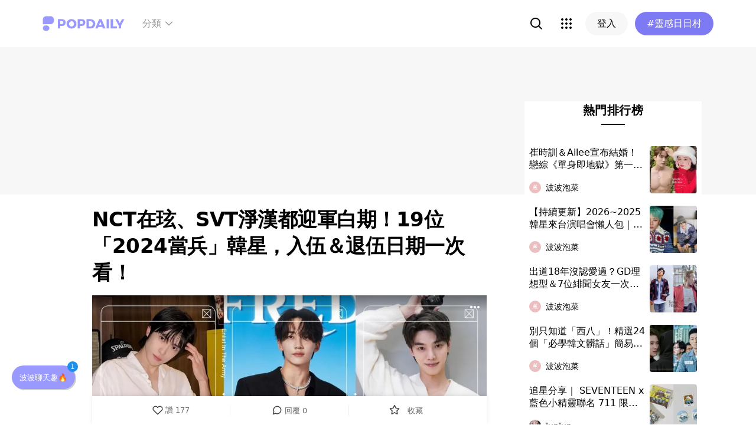

--- FILE ---
content_type: text/html; charset=utf-8
request_url: https://www.popdaily.com.tw/korea/1489274?fromPage.pageName=article&fromPage.pageUrl=https%3A%2F%2Fwww.popdaily.com.tw%2Ffood%2F1504745&fromPage.pageComponent=recommender-card
body_size: 154370
content:
<!DOCTYPE html><html lang="zh" dir="ltr"><head><link rel="dns-prefetch" href="https://www.popdaily.com.tw"/><link rel="dns-prefetch" href="https://static.popdaily.com.tw"/><link rel="dns-prefetch" href="//fonts.googleapis.com"/><link rel="shortcut icon" href="https://static.popdaily.com.tw/statics/favicons/202105favicon.png"/><meta name="viewport" content="initial-scale=1.0, width=device-width, maximum-scale=1.0, user-scalable=1, viewport-fit=cover"/><meta name="agd-partner-manual-verification"/><meta name="ahrefs-site-verification" content="f9bc7122d9782937c96d6d0beddc55335a624889c645eef2263008fad2f10275"/><meta charSet="utf-8"/><meta name="theme-color" content="#ffffff"/><meta name="application-name" content="PopDaily"/><meta name="dailymotion-domain-verification" content="dm4evxpwmstww0lxf"/><meta property="og:site_name" content="PopDaily"/><meta property="og:locale" content="zh_TW"/><meta property="fb:app_id" content="1064594546929511"/><meta property="al:ios:app_name" content="PopDaily 波波黛莉的異想世界"/><meta property="al:ios:app_store_id" content="1410055224"/><meta property="al:ios:url" content="popdaily://korea/1489274"/><meta property="al:android:app_name" content="PopDaily 波波黛莉的異想世界"/><meta property="al:android:package" content="com.popdaily"/><meta property="al:web:should_fallback" content="true"/><link rel="stylesheet" href="https://fonts.googleapis.com/css?family=Roboto:400,500,700&amp;display=swap" media="print"/><link rel="stylesheet" href="https://fonts.googleapis.com/css?family=Noto+Sans:400,700&amp;display=swap" media="print"/><script type="application/ld+json">{"@context":"https://schema.org","@type":"WebSite","url":"https://www.popdaily.com.tw/","potentialAction":{"@type":"SearchAction","target":"https://www.popdaily.com.tw/search/{search_term_string}","query-input":"required name=search_term_string"}}</script><script type="application/ld+json">{"@context":"https://schema.org","@type":"Organization","legalName":"PopDaily 波波黛莉的異想世界 - 台灣","url":"https://www.popdaily.com.tw","logo":"https://static.popdaily.com.tw/statics/images/popdaily-logo.svg","contactPoint":{"@type":"ContactPoint","telephone":"+886-2-87730883","contactType":"customer service","areaServed":"TW","availableLanguage":["Chinese"]},"sameAs":["https://www.facebook.com/PopDailyTW/","https://www.youtube.com/channel/UCa40JCy-ESpqENGHBmml7KA","https://www.instagram.com/popdaily/"]}</script><meta data-component="DefaultHead" data-debug="STATIC_DABLE_IO_DETECTION" data-next-side-isamp="FALSE" data-server-side-isamp="FALSE" data-isamp="FALSE" data-source="SERVER" data-dable-css-loaded="TRUE"/><link rel="canonical" href="https://www.popdaily.com.tw/korea/1489274"/><link rel="amphtml" href="https://www.popdaily.com.tw/korea/1489274?amp=1"/><title>NCT在玹、SVT淨漢都迎軍白期！19位「2024當兵」韓星，入伍＆退伍日期一次看！｜PopDaily 波波黛莉</title><meta name="pubdate" itemProp="dateCreated" property="article:published_time" content="2024-10-29T06:50:27.000Z"/><meta name="news_keywords" content="泡菜精選,泡菜追星,NCT,黃旼炫,SF9,Nuest,iKON,WannaOne,PENTAGON,VIXX"/><meta name="lastmod" itemProp="dateModified" content="2024-10-29T06:59:26.000Z"/><meta name="description" content="很抱歉！今天泡菜編要為大家帶來一些難過的消息，那就是又有許多人即將成為「望夫石」啦！繼2023年BTS防彈少年團當兵的事情鬧得沸沸揚揚後，2024年也有不少韓星即將入伍、履行南韓國相關標籤：泡菜精選,泡菜追星,NCT,黃旼炫,SF9,Nuest,iKON,WannaOne,PENTAGON,VIXX"/><meta property="og:type" content="article"/><meta property="og:url" content="https://www.popdaily.com.tw/korea/1489274"/><meta property="dable:item_id" content="korea.1489274"/><meta property="og:title" content="NCT在玹、SVT淨漢都迎軍白期！19位「2024當兵」韓星，入伍＆退伍日期一次看！ | PopDaily 波波黛莉"/><meta property="og:description" content="很抱歉！今天泡菜編要為大家帶來一些難過的消息，那就是又有許多人即將成為「望夫石」啦！繼2023年BTS防彈少年團當兵的事情鬧得沸沸揚揚後，2024年也有不少韓星即將入伍、履行南韓國防義務。今天泡菜編就帶大家來看看，那些「2024年入伍當兵的韓星」都有哪些人？現在就讓我們一起含淚往下看吧！ 2024入"/><meta property="og:image" content="https://www.popdaily.com.tw/shaper/u/202410/c5689cf8-2e18-4e46-a0b1-687a60b6cd55.jpg?resize-w=800"/><meta property="og:image:width" content="800"/><meta property="og:image:height" content="419.99999999999994"/><meta property="og:image:secure_url" content="https://www.popdaily.com.tw/shaper/u/202410/c5689cf8-2e18-4e46-a0b1-687a60b6cd55.jpg?resize-w=800"/><meta property="twitter:title" content="NCT在玹、SVT淨漢都迎軍白期！19位「2024當兵」韓星，入伍＆退伍日期一次看！ | PopDaily 波波黛莉"/><meta property="twitter:description" content="很抱歉！今天泡菜編要為大家帶來一些難過的消息，那就是又有許多人即將成為「望夫石」啦！繼2023年BTS防彈少年團當兵的事情鬧得沸沸揚揚後，2024年也有不少韓星即將入伍、履行南韓國防義務。今天泡菜編就帶大家來看看，那些「2024年入伍當兵的韓星」都有哪些人？現在就讓我們一起含淚往下看吧！ 2024入"/><meta property="twitter:image" content="https://www.popdaily.com.tw/shaper/u/202410/c5689cf8-2e18-4e46-a0b1-687a60b6cd55.jpg?resize-w=800"/><script type="application/ld+json">{"@context":"https://schema.org","@type":"NewsArticle","headline":"NCT在玹、SVT淨漢都迎軍白期！19位「2024當兵」韓星，入伍＆退伍日期一次看！｜PopDaily 波波黛莉","description":"很抱歉！今天泡菜編要為大家帶來一些難過的消息，那就是又有許多人即將成為「望夫石」啦！繼2023年BTS防彈少年團當兵的事","articleBody":"很抱歉！今天泡菜編要為大家帶來一些難過的消息，那就是又有許多人即將成為「望夫石」啦！繼2023年BTS防彈少年團當兵的事情鬧得沸沸揚揚後，2024年也有不少韓星即將入伍、履行南韓國防義務。今天泡菜編就帶大家來看看，那些「2024年入伍當兵的韓星」都有哪些人？現在就讓我們一起含淚往下看吧！ 2024入伍當兵韓星｜WOODZ曹承衍：1/22入伍，2025/7/21退伍 2014年10月以男團UNIQ出道、後來2019年因參加男團選秀節目《PRODUCE X 101》最終獲得第5名進入出道組X1的曹承衍，在X1宣布解散後以個人音樂活動為主，並於2022年簽約至IU所屬公司EDAM娛樂。2023年12月11日，曹承衍親自傳達了即將在2024年1月入伍的消息，提及了希望粉絲們不要生病、要幸福，並且他也會以更佳健康的面貌回歸。據悉，曹承衍在接受基礎軍事訓練後，將進入陸軍軍樂隊服役，預計在2025年7月21日退伍！ https://www.instagram.com/p/Czp-mNbSP0a/ https://www.instagram.com/p/Czk22HKLqVS/ 2024入伍當兵韓星｜黃旼炫：3/21入伍，2025/12/20退伍 2012年以男團NU’EST出道、之後再因男團選秀節目《PRODUCE 101 第二季》以限定男團Wanna One二次出道的黃旼炫，近年專注於個人音樂和戲劇活動上，除了2023年2月發行首張Solo迷你專輯外，更主演了《還魂》、《無用的謊言》等電視劇作品。2024年2月29日，黃旼炫透過官方宣佈即將在3月21日以社會服務要員身份服役，並於3月13日發行數位單曲〈Lullaby〉作為禮物送給粉絲，據悉預計在2025年12月20日退伍。此外，入伍前他已完成新電視劇《流氓讀書會》的拍攝，作品預計2024下半年播出。 https://www.instagram.com/p/CzF5595J7sX/?img_index=1 https://www.instagram.com/p/C4SyrMQJdwP/?img_index=1 2024入伍當兵韓星｜金旻奎：4/1入伍，2025/9/30退伍 透過韓劇《社內相親》眼鏡男「車成勳」一角人氣、知名度狂飆的金旻奎，在該劇播畢後陸續出演許多綜藝節目，更在2023年2月擔任了電視劇《神聖的偶像》的男主角。2024年3月20日，金旻奎通過官方上傳手寫信，傳遞了自己將於4月1日以現役陸軍身份入伍的消息。他表示，大家可能會因突如其來的消息而震驚，但自己會以更加帥氣且健康的模樣回歸，因此要大家別擔心！ https://www.instagram.com/p/CoPXNLir6AI/ https://www.instagram.com/p/Cpzlg7GvO9S/ 2024入伍當兵韓星｜宋江：4/2入伍，2025/10/1退伍 1994年生的宋江，近年透過電視劇《Sweet Home》、《無法抗拒的他》、《與惡魔有約》等作品知名度大開，在全球享有高人氣。2024年2月，宋江在首爾江南進行Godiva一日店長活動時被粉絲問及兵役相關問題，當時他大方透露會在3月當兵。沒想到同月29日，宋江所屬經紀公司Namoo Actor即發布官方公告，表示宋江將在4月2日正式以現役陸軍身份入伍。不過讓人慶幸的是，宋江在入伍前已完成Netflix《Sweet Home 3》的戲份拍攝，粉絲在軍白期也依然有新作品可以看！ https://www.instagram.com/p/Co7BeR9rm-i/?img_index=1 https://www.instagram.com/p/C4ezdvAr92n/?img_index=1 2024入伍當兵韓星｜NCT—泰容：4/15入伍，2025/12/24退伍 男團NCT隊長泰容出道時就因和前輩金在中撞臉而引起熱議，曾是舞痴的他，靠著毅力和努力成為了一名能歌善舞的「全能愛豆」，更是許多KPOP後輩心目中的偶像。繼2023年6月第一張Solo迷你專輯《SHALALA》後，2024年2月泰容再度發行了第二張Solo迷你專輯，同名主打歌〈TAP〉旋律輕快俏皮，加上可愛的編舞動作，獲得許多粉絲喜愛。沒想到回歸後三週，泰容就於Weverse（粉絲交流平台）上傳手寫信，宣布了自己將於4月15日入伍的消息，作為NCT第一位當兵的成員，泰容將以海軍軍樂隊身份服役，並預計在2025年12月14日退伍。 https://www.instagram.com/p/C3brQH_P_5n/?img_index=1 https://www.instagram.com/p/C34LkC3vEI7/?img_index=1 2024入伍當兵韓星｜VIXX—Hyuk：4/18入伍，2026/1/17退伍 男團VIXX的忙內成員Hyuk於2012年以偶像歌手身份出道，並在2019年1月發行數位單曲〈Boy with a star〉作為Solo歌手出道，同時陸續出演不少影劇作品。2022年6月9日，Hyuk和原東家Jellyfish娛樂專屬合約到期不續約，並在2023年5月22日和COMPANION COMPANY簽約，不過他表示仍會繼續參與VIXX的團體活動。2024年3月21日，Hyuk透過經紀公司宣布即將於4月18日以社會服務要員身份服役，為VIXX中最後一位當兵的成員！ https://www.instagram.com/p/CxDd9lgB2N3/ https://www.instagram.com/p/CuYoYpnPGNq/?img_index=1 2024入伍當兵韓星｜朴宰正：5/21入伍，2025/11/20退伍 2013年通過歌唱選秀節目《Super Star K5》獲得冠軍打開知名度的Solo歌手朴宰正曾發行許多知名歌曲，之後他又在2021年時憑藉綜藝節目《玩什麼好呢》企劃限定的美聲男團「MSG Wannabe」再度人氣上升！2024年5月20日，朴宰正於個人IG上傳了親筆信，傳達了隔天就要馬上入伍的消息，甚至還附上自己剃髮時的影片、剃髮後光頭的照片，震驚了不少粉絲！ （圖片來源：IG@parcjaejung） （圖片來源：IG@parcjaejung） https://www.instagram.com/p/C16yE4RvDsa/?img_index=1 2024入伍當兵韓星｜iKON—粲右：5/27入伍，2025/11/26退伍 2024年4月7日，男團iKON成員粲右所屬經紀公司143娛樂發佈公告，表示他將在5月27日進入軍事訓練所，開始履行國防義務。其實，先前身為忙內的粲右就曾透露，除了自己和Bobby外，另一名成員允亨也預計在2024年服役。此外，粲右也表示個人希望能「早去早回」，並且在退伍後能繼續進行iKON團體活動。 https://www.instagram.com/p/C2wt1DUrvgw/ 2024入伍當兵韓星｜PENTAGON—Yeo One：5/28入伍 男團PENTAGON成員Yeo One在2023年10月9日結束了與CUBE娛樂的專屬合約，之後他參加男子主唱競演節目《Build Up》，並在同年2月舉辦了出道後首次個人公演。2024年5月5日，Yeo One久違地開了直播，並提及將在同月28日入伍服役。不過他表示「粉絲不用擔心，退伍後還是會繼續唱歌」，更提及「可能（我）回來時PENTAGON也回歸了」呢！ https://www.instagram.com/p/C34c9jySJMx/?img_index=1 2024入伍當兵韓星｜iKON—Bobby：6/4入伍，2025/12/3退伍 如前述，在公告iKON成員入伍後，原本應該在5月21當兵的Bobby，因已結婚且育有一位孩子，因此被南韓兵務廳分類為常勤預備役，最終正式入伍日期變更為6月4日。 https://www.instagram.com/p/C3vAl74Lszk/?img_index=1 2024入伍當兵韓星｜SF9—達淵：7/1入伍，2025/12/31退伍 男團SF9成員達淵在2024年4月27日、28日連續兩天於首爾舉辦見面會《2024 DAWON FAN MEETING : Chemistry》，和粉絲們同樂度過幸福時光！同年5月21日，其所屬經紀公司FNC娛樂通過官方SNS宣布，達淵將在7月1日以現役陸軍身份入伍，成為繼同團成員仁誠、永彬、在允之後第4位當兵的成員。除了當天不會舉行任何特別官方活動外，也告知粉絲請勿前往，以避免造成現場混亂、打擾到其他人。 https://www.instagram.com/p/CzGODkCrJBi/?img_index=1 2024入伍當兵韓星｜金在煥：7/1入伍，2025/12/31退伍 2017年通過限定男團Wanna One主唱Line之一出道的金在煥，在Wanna One活動結束後持續以Solo歌手身份活躍於演藝圈，不只發行多張音樂作品，也為許多人氣電視劇如《愛的迫降》、《青春紀錄》、《海岸村恰恰恰》、《流星》獻唱OST。2024年5月31日，金在煥所屬經紀公司WAKEONE宣布續約，並將在同年7月1日以陸軍軍樂隊的身份正式入伍服役。 https://www.instagram.com/p/C3czHOHpWYd/?img_index=1 2024入伍當兵韓星｜iKON—允亨：8/13入伍，2026/2/12退伍 2024年7月24日，iKON成員允亨所屬經紀公司143娛樂發布公告，表示允亨將於8月13日入伍服役，並且為了安全起見，當天藝人行程為非公開，也不會舉辦任何官方活動。聲明中也提及，感謝iKONIC（iKON粉絲名）一直以來的喜愛，希望大家能多給予允亨支持與鼓勵。 https://www.instagram.com/p/C4C-SoSrbx_/?img_index=1 2024入伍當兵韓星｜LUCY—光一：9/2入伍，2026/3/1退伍 LUCY是透過選秀節目《Super Band》組成的樂團，因辨識度高的音色、豐富多元的曲風而深受喜愛，可說是南韓近年最夯的樂團之一！其中擔任鼓手的成員光一，在2024年7月30日宣布將於同年9月2日以陸軍軍樂隊的身份入伍，預計2026年3月1日退伍。 https://www.instagram.com/p/Cra09WmpzIG/ 2024入伍當兵韓星｜JR：9/23入伍，2026/3/22退伍 男團NU’EST出身的JR（金鍾炫）出生於1995年，在2022年3月NU’EST團體活動結束後，他於同年5月簽約新經紀公司EVERMORE娛樂，並在11月發行首張個人韓語迷你專輯《MERIDIEM》以Solo歌手身份出道。2024年8月20，傳出了JR（金鍾炫）將在9月23日以現役身份入伍，迎來軍白期。 https://www.instagram.com/p/C-hv7jwS44N/?img_index=1 2024入伍當兵韓星｜SEVENTEEN—淨漢：9/26入伍，2026/6/25退伍 2024年8月12日，Pledis娛樂宣布1995年10月生的成員淨漢預計在下半年入伍服役，而雖然大部分的事前拍攝已經完成，但他將無法參與團體10月迷你12輯的回歸活動，以及先前公告的世界巡迴演唱會《SEVENTEEN [RIGHT HERE] WORLD TOUR》。同年9月26日，淨漢作為隊內第一位服兵役成員，因為舊傷的關係，將以社會服務要員身份入伍，預計在2026年6月25日退伍。 https://www.instagram.com/p/Cz3UvLUrKOh/?img_index=1 2024入伍當兵韓星｜REN：9/26入伍，2026/6/25退伍 繼黃旼炫、JR後，同樣為男團NU’EST出身的REN也要當兵啦！2024年9月3日，REN所屬經紀公司BIG PLANET MADE娛樂宣布他將在同月26日以社會服務要員身份入伍，並表示REN會誠實履行兵役、以健康模樣回歸，預計和SEVENTEEN淨漢一樣在2026年6月25日退伍。 https://www.instagram.com/p/CtvE1dhSvPt/?img_index=1 2024入伍當兵韓星｜NCT—在玹：11/4入伍，2026/5/3退伍 NCT成員在玹出道8年才在2024年8月發行首張個人專輯，正式以Solo歌手身份出道，且主打歌〈Smoke〉以性感魅惑的氛圍獲得不少粉絲喜愛，更獲得音樂節目一位。沒想到，剛推出Solo作品一個月後，其所屬SM娛樂即宣布他將在11月4日以陸軍軍樂隊身份入伍，之後在玹也通過SNS發文證實此事，讓粉絲相當不捨。此外，在玹將於10月26日、27日連續兩天在首爾舉辦個人粉絲見面會，在迎來軍白期前和粉絲留下珍貴美好的回憶。 https://www.instagram.com/p/C9zPjjjP800/?img_index=1 2024入伍當兵韓星｜金宇碩：11/4入伍，2026/5/3退伍 2024年10月29日，UP10TION出身、曾參加選秀《PRODUCE X 101》並入選限定男團X1的金宇碩，透過經紀公司宣布將在同年11月4日當兵的消息。此外，入伍前他完成了作品《0課時是Inssa Time》的拍攝，預計於11月10日正式開播。值得一提的是，金宇碩在入伍消息傳出後沒多久的10月25日，爆出和合作《0課時是Inssa Time》的新人演員姜娜言的戀愛消息，之後兩人透過公司認愛，不論作品、戀情都相當受矚目！ https://www.instagram.com/p/C7O3hP7hRTA/ 以上就是「2024年入伍當兵的韓星」整理介紹啦！看完之後大家是否也感到些許感慨和不捨呢？多年來在演藝圈努力打拼的他們，如今將暫時放下藝人的身份，前往履行南韓國防義務。在等待這些藝人退伍的同時，相信粉絲們也一定都會繼續為其應援，也期待他們回歸後的發光發熱！ 延伸閱讀： 👉🏻宋江宣布4月這天入伍！那些「爆紅即當兵」的韓星都有誰？羅人友、李到晛！ 👉🏻WINNER將成軍畢男團！25位「2024退伍」韓星，BTS、GOT7成員回歸！ 👉🏻車銀優跌出榜外！2024上半年「男同志最愛男星」TOP7，SEVENTEEN珉奎、丁海寅都是代表！ 撰文編輯 #Jin #BOBBY #iKON #iKONBobby #iKON允亨 #iKON入伍 #iKON宋允亨 #iKON當兵 #iKON粲右 #JR #JR金鍾炫 #Lucy #LUCY光一 #NCT #NCT入伍 #NCT泰容 #NCT當兵 #NU'EST黃旼炫 #Nuest #NUEST金鍾炫 #PENTAGON #PENTAGON入伍 #Ren #SEVENTEEN當兵 #SF9 #SF9李達淵 #SF9達淵 #UNIQ #UNIQ曹承衍 #UNIQ當兵 #VIXX #VIXXHYUK #VIXX爀 #WannaOne #WannaOne黃旼炫 #WOODZ #WOODZ曹承衍 #WOODZ曹承衍當兵 #WOODZ當兵 #X1 #X1曹承衍 #YeoOne #YeoOne入伍 #允亨 #光一 #呂暢九 #在玹 #在玹當兵 #宋允亨 #宋江入伍 #宋江當兵 #宋江退伍 #曹承衍入伍 #曹承衍當兵 #曹承衍退伍 #朴宰正 #李達淵 #泡菜精選 #泡菜追星 #泰容入伍 #泰容當兵 #淨漢 #粲右 #達淵 #金在奐 #金在奐入伍 #金在煥 #金在煥入伍 #金宇碩 #金宇碩入伍 #金宇碩當兵 #金鍾炫 #黃旼炫 #黃旼炫入伍 #黃旼炫當兵 #黃旼炫退伍 ","mainEntityOfPage":"https://www.popdaily.com.tw/korea/1489274","datePublished":"2024-10-29T06:50:27.000Z","dateModified":"2024-10-29T06:59:26.000Z","keywords":["Jin","BOBBY","iKON","iKONBobby","iKON允亨","iKON入伍","iKON宋允亨","iKON當兵","iKON粲右","JR","JR金鍾炫","Lucy","LUCY光一","NCT","NCT入伍","NCT泰容","NCT當兵","NU","Nuest","NUEST金鍾炫","PENTAGON","PENTAGON入伍","Ren","SEVENTEEN當兵","SF9","SF9李達淵","SF9達淵","UNIQ","UNIQ曹承衍","UNIQ當兵","VIXX","VIXXHYUK","VIXX爀","WannaOne","WannaOne黃旼炫","WOODZ","WOODZ曹承衍","WOODZ曹承衍當兵","WOODZ當兵","X1","X1曹承衍","YeoOne","YeoOne入伍","允亨","光一","呂暢九","在玹","在玹當兵","宋允亨","宋江入伍","宋江當兵","宋江退伍","曹承衍入伍","曹承衍當兵","曹承衍退伍","朴宰正","李達淵","泡菜精選","泡菜追星","泰容入伍","泰容當兵","淨漢","粲右","達淵","金在奐","金在奐入伍","金在煥","金在煥入伍","金宇碩","金宇碩入伍","金宇碩當兵","金鍾炫","黃旼炫","黃旼炫入伍","黃旼炫當兵","黃旼炫退伍"],"image":{"url":"https://www.popdaily.com.tw/shaper/u/202410/c5689cf8-2e18-4e46-a0b1-687a60b6cd55.jpg?resize-w=800","width":800,"height":419.99999999999994,"@type":"ImageObject"},"author":{"@type":"Person","name":"波波泡菜"},"publisher":{"@type":"Organization","name":"PopDaily 波波黛莉的異想世界 - 台灣","url":"https://www.popdaily.com.tw","logo":{"@type":"ImageObject","url":"https://static.popdaily.com.tw/statics/images/popdaily-logo.svg","width":300,"height":130}},"thumbnailUrl":"https://www.popdaily.com.tw/shaper/u/202410/c5689cf8-2e18-4e46-a0b1-687a60b6cd55.jpg?resize-w=800"}</script><script type="application/ld+json">{"@context":"https://schema.org","@type":"BreadcrumbList","itemListElement":[{"@type":"ListItem","position":1,"name":"PopDaily 波波黛莉的異想世界 ","item":"https://www.popdaily.com.tw"},{"@type":"ListItem","position":2,"name":"website.korea.name","item":"https://www.popdaily.com.tw/korea"},{"@type":"ListItem","position":3,"name":"NCT在玹、SVT淨漢都迎軍白期！19位「2024當兵」韓星，入伍＆退伍日期一次看！｜PopDaily 波波黛莉","item":"https://www.popdaily.com.tw/korea/1489274"}]}</script><meta property="article:published_time" content="2024-10-29T06:50:27.000Z"/><meta property="article:section" content="website_korea"/><link rel="stylesheet" href="/statics/css/reset.min.css"/><meta name="next-head-count" content="49"/><link rel="preload" href="https://static.popdaily.com.tw/_next/static/css/styles.ab552bce.chunk.css" as="style"/><link rel="stylesheet" href="https://static.popdaily.com.tw/_next/static/css/styles.ab552bce.chunk.css" data-n-p=""/><link rel="preload" href="https://static.popdaily.com.tw/_next/static/css/pages/%5Bwebsite%5D/%5BpostID%5D.97ba35aa.chunk.css" as="style"/><link rel="stylesheet" href="https://static.popdaily.com.tw/_next/static/css/pages/%5Bwebsite%5D/%5BpostID%5D.97ba35aa.chunk.css" data-n-p=""/><noscript data-n-css=""></noscript><link rel="preload" href="https://static.popdaily.com.tw/_next/static/chunks/main-6657e7c097776cda6550.js" as="script"/><link rel="preload" href="https://static.popdaily.com.tw/_next/static/chunks/webpack-8cd40f85cbe1bce6f8b9.js" as="script"/><link rel="preload" href="https://static.popdaily.com.tw/_next/static/chunks/framework.ac0b14255009e9206045.js" as="script"/><link rel="preload" href="https://static.popdaily.com.tw/_next/static/chunks/962438cc.fa278eff594681a25d3b.js" as="script"/><link rel="preload" href="https://static.popdaily.com.tw/_next/static/chunks/ee759108.2e757d5645346339665f.js" as="script"/><link rel="preload" href="https://static.popdaily.com.tw/_next/static/chunks/commons.a2556ffe5f599441f20d.js" as="script"/><link rel="preload" href="https://static.popdaily.com.tw/_next/static/chunks/3e2006ba7a61388456aba42a9339be8fce3f3449.e4bcaaa9765aaf52c009.js" as="script"/><link rel="preload" href="https://static.popdaily.com.tw/_next/static/chunks/eb868af0890f79abc52f7d105a2884f9d1a90726.2f11fee125776e8e0df1.js" as="script"/><link rel="preload" href="https://static.popdaily.com.tw/_next/static/chunks/92c9d0c5572da0ac6aadd26d34d0c58d89887624.2295795c5e3e35b69c4a.js" as="script"/><link rel="preload" href="https://static.popdaily.com.tw/_next/static/chunks/e43b76f59525391920dbd2ec5ba7798cd022e815.520f8b4d0b6690922a5f.js" as="script"/><link rel="preload" href="https://static.popdaily.com.tw/_next/static/chunks/11ae85dc0c13180e587cc9a387f418f3749a3485.d3e12e1cd550f352a1db.js" as="script"/><link rel="preload" href="https://static.popdaily.com.tw/_next/static/chunks/979636038a1fa223bbf584e60729fae4d689bbae.37f5b7f9dd232b2e7aa6.js" as="script"/><link rel="preload" href="https://static.popdaily.com.tw/_next/static/chunks/7f115c52912b6f375c36010d813d6de62a2bf284.3f38a2944dde4c915df1.js" as="script"/><link rel="preload" href="https://static.popdaily.com.tw/_next/static/chunks/342baba932351b1e44c13c1df6d251aaed4c33da.092faa7c4576748cc576.js" as="script"/><link rel="preload" href="https://static.popdaily.com.tw/_next/static/chunks/773bc2f660cc9db4bf4f30a4d4c665394d318bbf.00abff46d653472c6195.js" as="script"/><link rel="preload" href="https://static.popdaily.com.tw/_next/static/chunks/c38c03ced2cd6cd275f350ad68f22612d5d740c3.b8c24f3e7e5a83d2e79a.js" as="script"/><link rel="preload" href="https://static.popdaily.com.tw/_next/static/chunks/f647831cc54b1e12f76d6736277ba056eb3ee6a6.64a714ba20fb78272e45.js" as="script"/><link rel="preload" href="https://static.popdaily.com.tw/_next/static/chunks/08cacea111fa6fbe53105f43aec9c574af6c0b46.1b3fccad8acb43829284.js" as="script"/><link rel="preload" href="https://static.popdaily.com.tw/_next/static/chunks/3dd9391fc016551fcf23387d4d141fbf9134cf5f.f8fa1e1fc3515c843779.js" as="script"/><link rel="preload" href="https://static.popdaily.com.tw/_next/static/chunks/8764aea244c622a0157f9491e5f453c9d6ed3716.54e0a6405cc3b228d386.js" as="script"/><link rel="preload" href="https://static.popdaily.com.tw/_next/static/chunks/ed4e79ed9043a00423232d5543bb364d8486ae76.3a00a5dfb369af67b982.js" as="script"/><link rel="preload" href="https://static.popdaily.com.tw/_next/static/chunks/pages/_app-3262b0b99f493b9fbc73.js" as="script"/><link rel="preload" href="https://static.popdaily.com.tw/_next/static/chunks/9cb7a7c1.0d81de3c550767626f3a.js" as="script"/><link rel="preload" href="https://static.popdaily.com.tw/_next/static/chunks/bc26bf1d0f010b14341279ff85fd876593b640db.2a1692abbf869022edd1.js" as="script"/><link rel="preload" href="https://static.popdaily.com.tw/_next/static/chunks/279fc3e2cb3912600f127cf1183362e8ac873056.c9ea7e1dee43d846234c.js" as="script"/><link rel="preload" href="https://static.popdaily.com.tw/_next/static/chunks/6ad6845375703a92b325d0a2f79685ed14938504.f9c969d5d780b33fec6a.js" as="script"/><link rel="preload" href="https://static.popdaily.com.tw/_next/static/chunks/096ae73fec3a957f9bbd3800e3733c35ccbf711a.9419603dae26a5d29f57.js" as="script"/><link rel="preload" href="https://static.popdaily.com.tw/_next/static/chunks/4f34923bc73bbe5ed24f3393ffe8d7961870864f.be8f10b3e6ea6da1a59c.js" as="script"/><link rel="preload" href="https://static.popdaily.com.tw/_next/static/chunks/62b5e47437be4a7112155448964f968a7cc02484.37cd3efc78f221cb7079.js" as="script"/><link rel="preload" href="https://static.popdaily.com.tw/_next/static/chunks/6d14129d171b52fb0f25b7941762ea145bdf1d9a.1757fc22e02cccacd160.js" as="script"/><link rel="preload" href="https://static.popdaily.com.tw/_next/static/chunks/efeae2d809ef93999470033cb4460a1e702b31f9.b4e75be4067074639f9e.js" as="script"/><link rel="preload" href="https://static.popdaily.com.tw/_next/static/chunks/styles.95e19830f71122f060f9.js" as="script"/><link rel="preload" href="https://static.popdaily.com.tw/_next/static/chunks/pages/%5Bwebsite%5D/%5BpostID%5D-37bb1b438b6e38aa8be5.js" as="script"/><style id="__jsx-1314520290">.layout-content.jsx-1314520290{background-color:#ffffff;width:100%;min-height:100vh;box-sizing:border-box;}.layout-content.jsx-1314520290 .content.jsx-1314520290{width:100%;-webkit-flex:1;-ms-flex:1;flex:1;box-sizing:border-box;}@media only screen and (max-width:500px){.layout-content.jsx-1314520290 .content.jsx-1314520290{padding-top:0;}}.layout-content.jsx-1314520290 .content.jsx-1314520290 .ad{padding:0;margin:0 auto;box-sizing:border-box;}.layout-content.jsx-1314520290 .content.jsx-1314520290 .ad:empty{display:none;}.layout-content.jsx-1314520290 .content.jsx-1314520290 .content__block{margin-right:auto;margin-left:auto;}@media (min-width:576px){.layout-content.jsx-1314520290 .content.jsx-1314520290 .content__block{max-width:576px;}}@media (min-width:768px){.layout-content.jsx-1314520290 .content.jsx-1314520290 .content__block{max-width:768px;}}@media (min-width:992px){.layout-content.jsx-1314520290 .content.jsx-1314520290 .content__block{max-width:992px;}}@media (min-width:1216px){.layout-content.jsx-1314520290 .content.jsx-1314520290 .content__block{max-width:1216px;}}.layout-content.jsx-1314520290 .content.jsx-1314520290 .content__block.content__block--fullWidth > div{background-color:#fff;margin-bottom:15px;}.layout-content.jsx-1314520290 .content.jsx-1314520290 .content__block.content__block--radius{padding-right:15px;padding-left:15px;}.layout-content.jsx-1314520290 .content.jsx-1314520290 .content__block.content__block--radius > div{border-radius:4px;margin-bottom:15px;background:#fff;}.layout-content.jsx-1314520290 .Toastify__toast{padding:14px 12px;border-radius:8px;overflow:hidden;min-height:unset;color:#fff;}.layout-content.jsx-1314520290 .Toastify__toast::before{content:'';display:inline-block;width:20px;height:20px;margin-right:8px;background-size:contain;background-position:center;background-repeat:no-repeat;}.layout-content.jsx-1314520290 .Toastify__toast--default{background-color:rgba(51,51,51,0.98);}.layout-content.jsx-1314520290 .Toastify__toast--default::before{background-image:url("https://static.popdaily.com.tw/statics/images/toast/default.png");}.layout-content.jsx-1314520290 .Toastify__toast--success{background-color:rgba(0,209,181,0.98);}.layout-content.jsx-1314520290 .Toastify__toast--success::before{background-image:url("https://static.popdaily.com.tw/statics/images/toast/success.png");}.layout-content.jsx-1314520290 .Toastify__toast--error{background-color:rgba(234,98,98,0.98);}.layout-content.jsx-1314520290 .Toastify__toast--error::before{background-image:url("https://static.popdaily.com.tw/statics/images/toast/error.png");}.layout-content.jsx-1314520290 .toastStyle{bottom:80px;padding:0 16px;}.layout-content.jsx-1314520290 .toastBodyStyle{font-family:'GenJyuuGothic','Microsoft YaHei','Microsoft JhengHei','Helvetica','Arial',sans-serif;line-height:20px;font-size:14px;}.layout-content.jsx-1314520290 .toast__zoomIn{-webkit-animation-name:zoomIn-jsx-1314520290;animation-name:zoomIn-jsx-1314520290;}@-webkit-keyframes zoomIn-jsx-1314520290{from{opacity:0;-webkit-transform:scale3d(0.8,0.8,0.8);-ms-transform:scale3d(0.8,0.8,0.8);transform:scale3d(0.8,0.8,0.8);}50%{opacity:1;}}@keyframes zoomIn-jsx-1314520290{from{opacity:0;-webkit-transform:scale3d(0.8,0.8,0.8);-ms-transform:scale3d(0.8,0.8,0.8);transform:scale3d(0.8,0.8,0.8);}50%{opacity:1;}}.layout-content.jsx-1314520290 .toast__zoomOut{-webkit-animation-name:zoomOut-jsx-1314520290;animation-name:zoomOut-jsx-1314520290;}@-webkit-keyframes zoomOut-jsx-1314520290{from{opacity:1;}50%{opacity:0;-webkit-transform:scale3d(0.8,0.8,0.8);-ms-transform:scale3d(0.8,0.8,0.8);transform:scale3d(0.8,0.8,0.8);}to{opacity:0;}}@keyframes zoomOut-jsx-1314520290{from{opacity:1;}50%{opacity:0;-webkit-transform:scale3d(0.8,0.8,0.8);-ms-transform:scale3d(0.8,0.8,0.8);transform:scale3d(0.8,0.8,0.8);}to{opacity:0;}}.layout-content.jsx-1314520290 .loadStop{text-align:center;color:#999;width:100%;padding-top:30px;padding-bottom:100px;padding-bottom:calc(100px + constant(safe-area-inset-bottom));padding-bottom:calc(100px + env(safe-area-inset-bottom));}body *{box-sizing:border-box;}.httpStatusError{display:-webkit-box;display:-webkit-flex;display:-ms-flexbox;display:flex;-webkit-flex-flow:column;-ms-flex-flow:column;flex-flow:column;-webkit-box-pack:start;-webkit-justify-content:flex-start;-ms-flex-pack:start;justify-content:flex-start;-webkit-align-items:center;-webkit-box-align:center;-ms-flex-align:center;align-items:center;margin:0 auto;padding:16px 0;}.httpStatusError img{display:block;width:100%;max-width:300px;margin:0 auto;}@media only screen and (max-width:600px){.httpStatusError img{min-width:350px;}}@media only screen and (min-width:768px){.httpStatusError img{min-width:400px;}}@media only screen and (min-width:992px){.httpStatusError img{min-width:450px;}}@media only screen and (min-width:1200px){.httpStatusError img{min-width:500px;}}.httpStatusError p{font-family:"Noto sans","Roboto","Helvetica Neue",Helvetica,Arial,"Noto Sans TC","Microsoft JhengHei","PingFang TC",sans-serif;font-style:normal;font-weight:500;font-size:16px;line-height:24px;text-align:center;color:#414141;margin-top:16px;}.httpStatusError p:empty{display:none;}</style><style id="jss-server-side"></style><style data-styled="" data-styled-version="5.1.1">.kHYxAc{--bg-opacity:0.98;background-color:rgba(125,122,244,var(--bg-opacity));--text-opacity:1;color:rgba(255,255,255,var(--text-opacity));position:-webkit-sticky;position:sticky;top:0;z-index:1001;-webkit-backdrop-filter:blur(4px);backdrop-filter:blur(4px);padding:10px 16px 8px 12px;height:var(--download-bar-height);display:grid;grid-template:'close slogan href' auto '_ logo href' auto / auto 1fr auto;-webkit-align-items:center;-webkit-box-align:center;-ms-flex-align:center;align-items:center;grid-gap:2px 8px;}/*!sc*/
@media (min-width:768px){.kHYxAc{display:none;}}/*!sc*/
data-styled.g3[id="Container-sc-7kvwog-0"]{content:"kHYxAc,"}/*!sc*/
.fbILTH{font-weight:500;line-height:1;border:none;cursor:pointer;white-space:nowrap;-webkit-user-select:none;-moz-user-select:none;-ms-user-select:none;user-select:none;display:-webkit-inline-box;display:-webkit-inline-flex;display:-ms-inline-flexbox;display:inline-flex;-webkit-box-pack:center;-webkit-justify-content:center;-ms-flex-pack:center;justify-content:center;-webkit-align-items:center;-webkit-box-align:center;-ms-flex-align:center;align-items:center;border-radius:28px;-webkit-transition:0.1s;transition:0.1s;--bg-opacity:1;background-color:rgba(247,247,247,var(--bg-opacity));--text-opacity:1;color:rgba(0,0,0,var(--text-opacity));font-size:14px;padding:0 12px;height:32px;--text-opacity:1;color:rgba(125,122,244,var(--text-opacity));grid-area:href;}/*!sc*/
.fbILTH[disabled]{opacity:0.3;}/*!sc*/
.fbILTH:hover{--text-opacity:0.6;}/*!sc*/
.fbILTH:active{--text-opacity:0.6;background-color:#e6e6e6;}/*!sc*/
.fbILTH > svg{width:16px;height:16px;margin-right:4px;}/*!sc*/
data-styled.g4[id="StyledButton-sc-7kvwog-1"]{content:"fbILTH,"}/*!sc*/
.kdFOPt{font-size:18px;grid-area:slogan;line-height:24px;font-weight:bold;}/*!sc*/
data-styled.g5[id="Slogan-sc-7kvwog-2"]{content:"kdFOPt,"}/*!sc*/
.kMCuru{font-size:12px;grid-area:logo;line-height:16px;}/*!sc*/
data-styled.g6[id="Popdaily-sc-7kvwog-3"]{content:"kMCuru,"}/*!sc*/
.fvErMY{position:absolute;right:80px;bottom:0;z-index:-1;}/*!sc*/
data-styled.g7[id="StyledBeansIcon-sc-7kvwog-4"]{content:"fvErMY,"}/*!sc*/
.eUZFBm{width:40px;height:40px;padding:13px;margin:-13px;}/*!sc*/
data-styled.g8[id="CloseButton-sc-7kvwog-5"]{content:"eUZFBm,"}/*!sc*/
.guYtUA{width:40px;height:40px;--bg-opacity:1;background-color:rgba(247,247,247,var(--bg-opacity));border-radius:12px;}/*!sc*/
.guYtUA:not(:last-child){margin-right:12px;}/*!sc*/
data-styled.g38[id="Square-pms3gl-0"]{content:"guYtUA,"}/*!sc*/
.jqAzJx{width:40px;height:40px;--bg-opacity:1;background-color:rgba(247,247,247,var(--bg-opacity));border-radius:12px;width:80px;border-radius:24px;}/*!sc*/
.jqAzJx:not(:last-child){margin-right:12px;}/*!sc*/
data-styled.g39[id="Rectangle-pms3gl-1"]{content:"jqAzJx,"}/*!sc*/
.jrYVrk{position:relative;}/*!sc*/
@media (min-width:768px){.jrYVrk{display:none;}}/*!sc*/
data-styled.g43[id="Navigationstyled__MobileOnlyContainer-sc-1hxt810-0"]{content:"jrYVrk,"}/*!sc*/
.efgDHx{overflow-x:auto;width:calc(100% - 52px);text-align:center;line-height:1;white-space:nowrap;}/*!sc*/
data-styled.g44[id="Navigationstyled__Container-sc-1hxt810-1"]{content:"efgDHx,"}/*!sc*/
.hAlzdK{width:52px;position:absolute;top:0;right:0;display:-webkit-box;display:-webkit-flex;display:-ms-flexbox;display:flex;-webkit-align-items:center;-webkit-box-align:center;-ms-flex-align:center;align-items:center;-webkit-box-pack:center;-webkit-justify-content:center;-ms-flex-pack:center;justify-content:center;z-index:10;height:35px;}/*!sc*/
data-styled.g45[id="Navigationstyled__ChevronIconBox-sc-1hxt810-2"]{content:"hAlzdK,"}/*!sc*/
.hqIFjk{color:#fc6868;background-color:#fff;padding:8px 6px;line-height:1.4;font-size:14px;display:inline-block;color:#fc6868;font-weight:bolder;}/*!sc*/
.hqIFjk:first-child{padding-left:12px;}/*!sc*/
.hqIFjk:last-child{padding-right:12px;}/*!sc*/
@media (min-width:768px){.hqIFjk{padding:12px 6px;font-size:16px;}}/*!sc*/
.hqIFjk[href='/explore/2022chinesevalentines']{color:#f65d68;font-weight:bolder;}/*!sc*/
.hqIFjk[href='/explore/2022valentines']{color:#f65d68;font-weight:bold;}/*!sc*/
.hqIFjk[href='/explore/2021popanniversary']{color:#ff5809;font-weight:bold;}/*!sc*/
.hqIFjk[href='/2021popxmas'],.hqIFjk[href='/explore/2021popxmas']{color:#e45656;font-weight:bold;}/*!sc*/
.hqIFjk[href='/beauty'],.hqIFjk[href='/explore/beauty']{color:#888;font-weight:normal;}/*!sc*/
.hqIFjk[href='/life'],.hqIFjk[href='/explore/life']{color:#888;font-weight:normal;}/*!sc*/
.hqIFjk[href='/food'],.hqIFjk[href='/explore/food']{color:#888;font-weight:normal;}/*!sc*/
.hqIFjk[href='/travel'],.hqIFjk[href='/explore/travel']{color:#888;font-weight:normal;}/*!sc*/
.hqIFjk[href='/style'],.hqIFjk[href='/explore/style']{color:#888;font-weight:normal;}/*!sc*/
.hqIFjk[href='/korea'],.hqIFjk[href='/explore/korea']{color:#888;font-weight:normal;}/*!sc*/
.hqIFjk[href='/japan'],.hqIFjk[href='/explore/japan']{color:#888;font-weight:normal;}/*!sc*/
.hqIFjk[href='/entertainment'],.hqIFjk[href='/explore/entertainment']{color:#888;font-weight:normal;}/*!sc*/
.hqIFjk[href='/constellation'],.hqIFjk[href='/explore/constellation']{color:#888;font-weight:normal;}/*!sc*/
.hqIFjk[href='/love'],.hqIFjk[href='/explore/love']{color:#888;font-weight:normal;}/*!sc*/
.hqIFjk[href='/pet'],.hqIFjk[href='/explore/pet']{color:#888;font-weight:normal;}/*!sc*/
.hqIFjk[href='/mama'],.hqIFjk[href='/explore/mama']{color:#888;font-weight:normal;}/*!sc*/
.hqIFjk[href='/acg'],.hqIFjk[href='/explore/acg']{color:#888;font-weight:normal;}/*!sc*/
.hqIFjk[href='/sport'],.hqIFjk[href='/explore/sport']{color:#888;font-weight:normal;}/*!sc*/
.hqIFjk[href='/diary'],.hqIFjk[href='/explore/diary']{color:#888;font-weight:normal;}/*!sc*/
.hqIFjk[href='/press'],.hqIFjk[href='/explore/press']{color:#888;font-weight:normal;}/*!sc*/
.hqIFjk[href='/trend'],.hqIFjk[href='/explore/trend']{color:#888;font-weight:normal;}/*!sc*/
data-styled.g46[id="Navigationstyled__CategoryLink-sc-1hxt810-3"]{content:"hqIFjk,"}/*!sc*/
.yyWhY{display:none;-webkit-align-items:center;-webkit-box-align:center;-ms-flex-align:center;align-items:center;-webkit-align-self:stretch;-ms-flex-item-align:stretch;align-self:stretch;position:relative;}/*!sc*/
@media (min-width:768px){.yyWhY{display:-webkit-box;display:-webkit-flex;display:-ms-flexbox;display:flex;}}/*!sc*/
.yyWhY > * + *{margin-left:24px;}/*!sc*/
data-styled.g47[id="DesktopOnlyContainer-r8sh5n-0"]{content:"yyWhY,"}/*!sc*/
.dXkbqj{font-weight:500;color:#999999;display:-webkit-box;display:-webkit-flex;display:-ms-flexbox;display:flex;-webkit-align-items:center;-webkit-box-align:center;-ms-flex-align:center;align-items:center;padding:8px;border-radius:12px;}/*!sc*/
.dXkbqj > * + *{margin-left:4px;}/*!sc*/
.dXkbqj:hover{background:#f7f7f7;}/*!sc*/
data-styled.g48[id="Button-r8sh5n-1"]{content:"dXkbqj,"}/*!sc*/
.iEHWKC{background:white;position:absolute;top:100%;left:50%;-webkit-transform:translateX(-50%);-ms-transform:translateX(-50%);transform:translateX(-50%);box-shadow:0px 4px 24px rgba(0,0,0,0.08);border-radius:8px;padding:12px;font-size:14px;display:none;}/*!sc*/
data-styled.g49[id="Popup-r8sh5n-2"]{content:"iEHWKC,"}/*!sc*/
.gyPgmU{display:grid;grid-template-rows:repeat(6,auto);grid-auto-flow:column;gap:7px 12px;}/*!sc*/
data-styled.g50[id="GridLayout-r8sh5n-3"]{content:"gyPgmU,"}/*!sc*/
.GAuDh{display:block;min-width:104px;padding:8px 12px;border-radius:4px;height:36px;text-align:left;font-weight:500;line-height:1.4;color:#333333;}/*!sc*/
.GAuDh:hover{background:#f2f2ff;}/*!sc*/
data-styled.g51[id="CategoryLink-r8sh5n-4"]{content:"GAuDh,"}/*!sc*/
.bCyTqL{--bg-opacity:1;background-color:rgba(255,255,255,var(--bg-opacity));left:0;z-index:1000;--header-height:0px;--is-header-visible:0;-webkit-transition:top 0.3s ease;transition:top 0.3s ease;will-change:top;top:calc(var(--header-height) * var(--is-header-visible) + var(--download-bar-height));position:-webkit-sticky;position:sticky;}/*!sc*/
@media (min-width:768px){.bCyTqL{top:0;}}/*!sc*/
data-styled.g58[id="Background-u4eoc-0"]{content:"bCyTqL,"}/*!sc*/
.MBjJp{font-size:16px;max-width:1168px;margin:0 auto;display:-webkit-box;display:-webkit-flex;display:-ms-flexbox;display:flex;-webkit-align-items:center;-webkit-box-align:center;-ms-flex-align:center;align-items:center;padding-left:1rem;padding-right:1rem;height:48px;}/*!sc*/
@media (min-width:768px){.MBjJp{height:80px;}}/*!sc*/
.MBjJp .Button-v2d08m-0{font-size:14px;padding:0 12px;height:32px;}/*!sc*/
.MBjJp .Button-v2d08m-0 > svg{width:16px;height:16px;margin-right:4px;}/*!sc*/
@media (min-width:768px){.MBjJp .Button-v2d08m-0{font-size:16px;padding:0 20px;height:40px;}.MBjJp .Button-v2d08m-0 > svg{width:20px;height:20px;margin-right:4px;}}/*!sc*/
data-styled.g59[id="Container-u4eoc-1"]{content:"MBjJp,"}/*!sc*/
.iWjvhx{margin-right:22px;}/*!sc*/
data-styled.g60[id="LogoContainer-u4eoc-2"]{content:"iWjvhx,"}/*!sc*/
.gdPHej{display:-webkit-box;display:-webkit-flex;display:-ms-flexbox;display:flex;-webkit-box-flex:1;-webkit-flex-grow:1;-ms-flex-positive:1;flex-grow:1;-webkit-box-pack:end;-webkit-justify-content:flex-end;-ms-flex-pack:end;justify-content:flex-end;-webkit-align-items:center;-webkit-box-align:center;-ms-flex-align:center;align-items:center;}/*!sc*/
.gdPHej > * + *{margin-left:8px;}/*!sc*/
@media (min-width:768px){.gdPHej > * + *{margin-left:12px;}}/*!sc*/
data-styled.g63[id="ButtonContainer-u4eoc-5"]{content:"gdPHej,"}/*!sc*/
.kkHMwI{display:block;position:relative;width:100%;height:100%;object-fit:cover;overflow:hidden;}/*!sc*/
data-styled.g66[id="FullWidthImageContainer-sc-14ryos5-0"]{content:"kkHMwI,"}/*!sc*/
.LhaG{position:relative;display:-webkit-box;display:-webkit-flex;display:-ms-flexbox;display:flex;-webkit-flex-direction:column;-ms-flex-direction:column;flex-direction:column;overflow:hidden;margin:0 auto 10px;padding-bottom:50px;--gutter:calc(100% * 32 / 1168);}/*!sc*/
.LhaG > .toolbar{display:none;}/*!sc*/
@media (min-width:1024px){.LhaG > .toolbar{display:block;width:calc(100% * 68 / 1168);margin-right:var(--gutter);}}/*!sc*/
.LhaG > .article{width:100%;}/*!sc*/
@media (min-width:1024px){.LhaG > .article{width:calc(100% * 668 / 1168);}}/*!sc*/
.LhaG > aside{display:none;}/*!sc*/
@media (min-width:1024px){.LhaG > aside{display:block;width:calc(100% * 300 / 1168);margin-left:calc(var(--gutter) * 2);}}/*!sc*/
@media (min-width:640px){.LhaG{-webkit-flex-direction:column;-ms-flex-direction:column;flex-direction:column;margin-top:8px;}}/*!sc*/
@media (min-width:1024px){.LhaG{-webkit-flex-direction:row;-ms-flex-direction:row;flex-direction:row;margin-top:20px;}.LhaG > aside h2.authorPost{display:none;}}/*!sc*/
@media (min-width:1280px){.LhaG{-webkit-flex-direction:row;-ms-flex-direction:row;flex-direction:row;max-width:1168px;}}/*!sc*/
@media (min-width:768px){.LhaG .article .popular-articles{display:none;}}/*!sc*/
data-styled.g74[id="ArticleLayout-sc-12llywk-0"]{content:"LhaG,"}/*!sc*/
.WeZLI{color:#000;font-size:24px;line-height:135%;font-weight:600;}/*!sc*/
@media (min-width:768px){.WeZLI{font-size:34px;-webkit-letter-spacing:-0.5px;-moz-letter-spacing:-0.5px;-ms-letter-spacing:-0.5px;letter-spacing:-0.5px;}}/*!sc*/
data-styled.g75[id="H1-sc-12llywk-1"]{content:"WeZLI,"}/*!sc*/
.fMlMyO{background-color:#fff;overflow:hidden;position:relative;padding:8px 0;}/*!sc*/
@media (min-width:1024px){.fMlMyO{padding:unset;}}/*!sc*/
.fMlMyO .post{padding:0 20px;}/*!sc*/
@media (min-width:1024px){.fMlMyO .post{padding:unset;}}/*!sc*/
.fMlMyO .H1-sc-12llywk-1{margin-block-end:12px;padding:0 20px;}/*!sc*/
@media (min-width:1024px){.fMlMyO .H1-sc-12llywk-1{padding:unset;margin-block-end:16px;padding-inline:unset;}}/*!sc*/
.fMlMyO > .article-user-info{padding:0 20px;margin-block-start:16px;}/*!sc*/
@media (min-width:1024px){.fMlMyO > .article-user-info{padding:unset;}}/*!sc*/
data-styled.g76[id="Article-sc-12llywk-2"]{content:"fMlMyO,"}/*!sc*/
.DpGMT{display:-webkit-box;display:-webkit-flex;display:-ms-flexbox;display:flex;-webkit-box-pack:justify;-webkit-justify-content:space-between;-ms-flex-pack:justify;justify-content:space-between;padding:15px 0;font-size:0.8em;color:#ababab;}/*!sc*/
data-styled.g77[id="ArticleContentFooter-sc-12llywk-3"]{content:"DpGMT,"}/*!sc*/
.fCXoSe hr{border:solid 1px #f5f5f5;margin:1em 0;}/*!sc*/
.fCXoSe h2{color:#000;font-weight:600;font-size:20px;line-height:140%;-webkit-letter-spacing:-0.5px;-moz-letter-spacing:-0.5px;-ms-letter-spacing:-0.5px;letter-spacing:-0.5px;margin:16px 0;}/*!sc*/
@media (min-width:768px){.fCXoSe h2{font-size:28px;line-height:135%;-webkit-letter-spacing:0.5px;-moz-letter-spacing:0.5px;-ms-letter-spacing:0.5px;letter-spacing:0.5px;}}/*!sc*/
.fCXoSe h3{color:#000;font-weight:600;font-size:18px;line-height:135%;margin:16px 0;}/*!sc*/
@media (min-width:768px){.fCXoSe h3{font-size:24px;line-height:135%;}}/*!sc*/
.fCXoSe ul,.fCXoSe ol{padding-left:30px;}/*!sc*/
.fCXoSe ul li,.fCXoSe ol li{color:#000;font-size:16px;line-height:170%;-webkit-letter-spacing:0.25px;-moz-letter-spacing:0.25px;-ms-letter-spacing:0.25px;letter-spacing:0.25px;margin:16px 0;}/*!sc*/
@media (min-width:768px){.fCXoSe ul li,.fCXoSe ol li{font-size:18px;}}/*!sc*/
.fCXoSe ul{list-style:disc;}/*!sc*/
.fCXoSe ol{list-style:order;}/*!sc*/
.fCXoSe table td{padding:10px;padding-bottom:15px;line-height:1.8em;}/*!sc*/
.fCXoSe b,.fCXoSe blockquote,.fCXoSe p{color:#000;font-size:16px;line-height:170%;-webkit-letter-spacing:0.25px;-moz-letter-spacing:0.25px;-ms-letter-spacing:0.25px;letter-spacing:0.25px;margin:16px 0;}/*!sc*/
@media (min-width:768px){.fCXoSe b,.fCXoSe blockquote,.fCXoSe p{font-size:18px;}}/*!sc*/
.fCXoSe blockquote,.fCXoSe .quote{padding-left:16px;border-left:3px solid #7D7AF4;margin-block:16px;}/*!sc*/
.fCXoSe b:empty,.fCXoSe li:empty,.fCXoSe blockquote:empty,.fCXoSe p:empty{display:none;}/*!sc*/
.fCXoSe a{color:#7D7AF4;-webkit-text-decoration:none;text-decoration:none;margin-inline-end:0.5ch;}/*!sc*/
.fCXoSe a:hover,.fCXoSe a:active{color:#6056DB;}/*!sc*/
.fCXoSe b,.fCXoSe strong{font-weight:600;}/*!sc*/
.fCXoSe i{font-style:italic;}/*!sc*/
.fCXoSe table,.fCXoSe iframe{margin:10px 0;min-width:initial;width:100%;}/*!sc*/
.fCXoSe img{min-width:initial;width:100%;max-width:100%;margin:10px 0;}/*!sc*/
.fCXoSe .imgWrap{margin:10px 0;}/*!sc*/
.fCXoSe .imgWrap img{margin:0 auto;}/*!sc*/
.fCXoSe mark{background-color:#eaeaff;}/*!sc*/
.fCXoSe .cdx-hashtag{color:#7D7AF4;-webkit-text-decoration:none;text-decoration:none;margin-inline-end:0.5ch;cursor:pointer;}/*!sc*/
.fCXoSe .cdx-hashtag:hover,.fCXoSe .cdx-hashtag:active{color:#6056DB;}/*!sc*/
.fCXoSe .delimiter{width:100%;line-height:78px;height:78px;display:-webkit-inline-box;display:-webkit-inline-flex;display:-ms-inline-flexbox;display:inline-flex;-webkit-align-items:center;-webkit-box-align:center;-ms-flex-align:center;align-items:center;-webkit-box-pack:center;-webkit-justify-content:center;-ms-flex-pack:center;justify-content:center;}/*!sc*/
.fCXoSe .delimiter span{width:6px;height:6px;border-radius:100%;background-color:#666666;}/*!sc*/
.fCXoSe .delimiter span + span{margin-left:12px;}/*!sc*/
.fCXoSe .ytIframeContent,.fCXoSe .fbIframeContent{display:block;position:relative;padding-top:56.25%;margin-bottom:20px;}/*!sc*/
.fCXoSe .ytIframeContent iframe,.fCXoSe .fbIframeContent iframe{width:100%;max-width:initial;border:0;position:absolute;top:0;left:0;height:100%;margin:0;}/*!sc*/
.fCXoSe .ad-delimiter-top{position:relative;margin:16px auto;color:#999999;text-align:center;font-size:14px;max-width:100%;}/*!sc*/
.fCXoSe .ad-delimiter-top::before,.fCXoSe .ad-delimiter-top::after{content:'';display:block;width:calc((100vw - 168px - 24px - 40px) / 2);height:1px;background:#e6e6e6;position:absolute;}/*!sc*/
.fCXoSe .ad-delimiter-top::before{left:0;top:50%;}/*!sc*/
.fCXoSe .ad-delimiter-top::after{right:0;top:50%;}/*!sc*/
@media (min-width:768px){.fCXoSe .ad-delimiter-top::before,.fCXoSe .ad-delimiter-top::after{width:236px;}}/*!sc*/
.fCXoSe .ad-delimiter-bottom{display:block;border-top:1px solid #e6e6e6;width:100%;margin-bottom:12px;margin-top:16px;}/*!sc*/
.fCXoSe .article-preview{display:block;margin:0;}/*!sc*/
.fCXoSe .article-preview:hover iframe{box-shadow:0px 4px 10px rgba(0,0,0,0.08);}/*!sc*/
.fCXoSe .article-preview iframe{border:1px solid #e6e6e6;border-radius:8px;overflow:hidden;pointer-events:none;height:120px;}/*!sc*/
@media (min-width:768px){.fCXoSe .article-preview iframe{height:160px;}}/*!sc*/
data-styled.g78[id="StyledArticleContent-sc-12llywk-4"]{content:"fCXoSe,"}/*!sc*/
.bHcZcs{font-size:16px;padding:12px 0;margin:12px 0;border-top:1px solid #e6e6e6;border-bottom:1px solid #e6e6e6;}/*!sc*/
@media (min-width:768px){.bHcZcs{font-size:18px;}}/*!sc*/
data-styled.g80[id="Container-sc-1jbxddd-0"]{content:"bHcZcs,"}/*!sc*/
.gVFaOt{height:32px;display:-webkit-box;display:-webkit-flex;display:-ms-flexbox;display:flex;-webkit-align-items:center;-webkit-box-align:center;-ms-flex-align:center;align-items:center;color:#7d7af4;width:100%;}/*!sc*/
.gVFaOt .title{text-align:left;-webkit-box-flex:1;-webkit-flex-grow:1;-ms-flex-positive:1;flex-grow:1;color:#333333;font-weight:600;}/*!sc*/
.gVFaOt svg{margin-right:4px;}/*!sc*/
.gVFaOt span{margin-right:12px;font-size:14px;}/*!sc*/
data-styled.g81[id="Header-sc-1jbxddd-1"]{content:"gVFaOt,"}/*!sc*/
.gVzAwv{overflow:hidden;max-height:calc(var(--list-folded,1) * var(--list-max-height));-webkit-transition:max-height 500ms;transition:max-height 500ms;}/*!sc*/
data-styled.g82[id="List-sc-1jbxddd-2"]{content:"gVzAwv,"}/*!sc*/
.bmMSoJ{line-height:28px;display:-webkit-box;display:-webkit-flex;display:-ms-flexbox;display:flex;}/*!sc*/
.bmMSoJ a.toc-anchor{color:inherit;margin-inline-end:0;}/*!sc*/
.bmMSoJ a.toc-anchor:hover,.bmMSoJ a.toc-anchor:active{-webkit-text-decoration:underline;text-decoration:underline;}/*!sc*/
.bmMSoJ.h2{color:#433bb7;font-weight:600;margin-bottom:8px;}/*!sc*/
.bmMSoJ.h3{color:#6056db;padding-left:24px;margin-bottom:4px;}/*!sc*/
.bmMSoJ.h3 + .h3{margin-bottom:2px;}/*!sc*/
.bmMSoJ.h3 + .h2{margin-top:12px;}/*!sc*/
.bmMSoJ:last-child{margin-bottom:0;}/*!sc*/
.bmMSoJ:first-child{margin-top:14px;}/*!sc*/
.bmMSoJ svg{-webkit-flex-shrink:0;-ms-flex-negative:0;flex-shrink:0;}/*!sc*/
data-styled.g83[id="Item-sc-1jbxddd-3"]{content:"bmMSoJ,"}/*!sc*/
.kCwGu{display:none;}/*!sc*/
@media (min-width:768px){.kCwGu{display:block;}}/*!sc*/
data-styled.g108[id="_StyledDiv-sc-68aqgh-0"]{content:"kCwGu,"}/*!sc*/
@media (min-width:768px){.eHdLa-D{display:none;}}/*!sc*/
data-styled.g109[id="_StyledDiv-t1xe6i-0"]{content:"eHdLa-D,"}/*!sc*/
.bXUVOq{width:100%;padding-bottom:52.3%;}/*!sc*/
data-styled.g127[id="StyledPopImage-sbsb7y-0"]{content:"bXUVOq,"}/*!sc*/
.jqBLNb{position:relative;position:relative;--bg-opacity:1;background-color:rgba(247,247,247,var(--bg-opacity));line-height:0;}/*!sc*/
.jqBLNb .slick-slider{position:absolute;top:0;left:0;width:100%;}/*!sc*/
.jqBLNb .slick-list{-webkit-transition:height 500ms cubic-bezier(0.02,0.01,0.47,1);transition:height 500ms cubic-bezier(0.02,0.01,0.47,1);will-change:height;}/*!sc*/
.jqBLNb .Container-sc-185e7r3-0{display:none;}/*!sc*/
@media (min-width:768px){.jqBLNb:hover .Container-sc-185e7r3-0{display:-webkit-box;display:-webkit-flex;display:-ms-flexbox;display:flex;}}/*!sc*/
data-styled.g128[id="Container-sbsb7y-1"]{content:"jqBLNb,"}/*!sc*/
.jQCXos{height:0px;padding-bottom:52.3%;display:block;}/*!sc*/
data-styled.g129[id="Placeholder-sbsb7y-2"]{content:"jQCXos,"}/*!sc*/
.zdwAm{position:absolute;bottom:0;right:0;padding:16px;color:#fff;}/*!sc*/
data-styled.g130[id="Pagination-sbsb7y-3"]{content:"zdwAm,"}/*!sc*/
.dMbCRa{position:relative;background:#000;overflow:hidden;width:100%;}/*!sc*/
.dMbCRa .wrapper{height:100%;width:100%;}/*!sc*/
.dMbCRa .page{height:auto !important;position:absolute;bottom:0;right:0;padding:0 16px 16px;color:#fff;text-shadow:1px 1px 3px #58595b;z-index:1;}/*!sc*/
.dMbCRa .slide{position:relative;display:block !important;width:100%;}/*!sc*/
.dMbCRa .slide img{display:block;max-height:540px;margin:auto;}/*!sc*/
.dMbCRa .content{min-height:450px;padding:40px 20px;display:-webkit-box;display:-webkit-flex;display:-ms-flexbox;display:flex;-webkit-flex-direction:column;-ms-flex-direction:column;flex-direction:column;-webkit-box-pack:center;-webkit-justify-content:center;-ms-flex-pack:center;justify-content:center;}/*!sc*/
.dMbCRa .content h1{font-size:1.7rem;line-height:1.5em;margin-bottom:5px;text-align:center;}/*!sc*/
.dMbCRa .content p{color:#58595b;font-size:1.3rem;line-height:1.8em;min-height:1em;margin:0 auto;text-align:center;}/*!sc*/
data-styled.g131[id="StyledPostImageBlock-sc-9aa3sh-0"]{content:"dMbCRa,"}/*!sc*/
.RtsqM{position:relative;cursor:pointer;margin-bottom:10px;}/*!sc*/
.RtsqM > *{width:100%;display:block;}/*!sc*/
.RtsqM blockquote.instagram-media,.RtsqM blockquote.instagram-media-registered{border:none;padding:0;}/*!sc*/
data-styled.g132[id="Container-sc-1vzxa9t-0"]{content:"RtsqM,"}/*!sc*/
.hkGGZN{padding-top:54px;padding-bottom:152px;}/*!sc*/
.hkGGZN::before{content:'';display:block;padding-top:100%;}/*!sc*/
data-styled.g133[id="Placeholder-sc-1vzxa9t-1"]{content:"hkGGZN,"}/*!sc*/
.jpeRJu{width:100%;padding-top:125%;}/*!sc*/
data-styled.g134[id="StylePopImage-sc-13rj5h7-0"]{content:"jpeRJu,"}/*!sc*/
.iZQkZI{-webkit-flex:1 1 auto;-ms-flex:1 1 auto;flex:1 1 auto;display:-webkit-box;display:-webkit-flex;display:-ms-flexbox;display:flex;-webkit-box-pack:justify;-webkit-justify-content:space-between;-ms-flex-pack:justify;justify-content:space-between;position:absolute;top:0;left:0;width:100%;z-index:2;color:white;background:linear-gradient( to bottom,rgba(0,0,0,0.4) 0%,rgba(3,3,3,0.4) 1%,rgba(176,176,176,0.1) 69%,rgba(237,237,237,0) 93%,rgba(255,255,255,0) 100% );}/*!sc*/
data-styled.g135[id="Container-sc-12ij3mo-0"]{content:"iZQkZI,"}/*!sc*/
.bhxrlc{width:40px;height:40px;display:-webkit-box;display:-webkit-flex;display:-ms-flexbox;display:flex;-webkit-box-pack:center;-webkit-justify-content:center;-ms-flex-pack:center;justify-content:center;-webkit-align-items:center;-webkit-box-align:center;-ms-flex-align:center;align-items:center;color:#fff;}/*!sc*/
data-styled.g136[id="Button-sc-12ij3mo-1"]{content:"bhxrlc,"}/*!sc*/
.bmrHCE{width:100%;cursor:pointer;padding-left:0;padding-right:0;}/*!sc*/
data-styled.g137[id="Container-jpi5r8-0"]{content:"bmrHCE,"}/*!sc*/
.bgULOi{font-weight:600;font-size:1.75rem;margin-bottom:1rem;display:none;color:black;max-height:76px;line-height:1.35;overflow:hidden;text-overflow:ellipsis;-webkit-line-clamp:2;-webkit-box-orient:vertical;display:-webkit-box;}/*!sc*/
data-styled.g138[id="Title-jpi5r8-1"]{content:"bgULOi,"}/*!sc*/
.jrXCxg{-webkit-transition-property:background-color,border-color,color,fill,stroke,opacity,box-shadow,-webkit-transform;-webkit-transition-property:background-color,border-color,color,fill,stroke,opacity,box-shadow,transform;transition-property:background-color,border-color,color,fill,stroke,opacity,box-shadow,transform;-webkit-transition-duration:500ms;transition-duration:500ms;margin-bottom:17px;}/*!sc*/
.jrXCxg:hover{opacity:0.6;}/*!sc*/
.jrXCxg a{display:-webkit-box;display:-webkit-flex;display:-ms-flexbox;display:flex;}/*!sc*/
.jrXCxg img{border-radius:9999px;width:40px;height:40px;}/*!sc*/
.jrXCxg .photo-container{margin-right:0.75rem;}/*!sc*/
.jrXCxg .user-name{font-size:1rem;font-weight:500;color:black;}/*!sc*/
.jrXCxg .publish-time{--text-opacity:1;color:rgba(102,102,102,var(--text-opacity));font-size:.75rem;display:block;}/*!sc*/
data-styled.g139[id="PublisherContainer-jpi5r8-2"]{content:"jrXCxg,"}/*!sc*/
.tuGxs{margin-bottom:1rem;}/*!sc*/
.tuGxs img{border-radius:8px;object-fit:cover;}/*!sc*/
data-styled.g140[id="ArticleImageContainer-jpi5r8-3"]{content:"tuGxs,"}/*!sc*/
.fuPZaU img{width:100%;height:100%;position:absolute;top:0;bottom:0;right:0;left:0;}/*!sc*/
data-styled.g141[id="ArticleImage-jpi5r8-4"]{content:"fuPZaU,"}/*!sc*/
.ihfXcV{position:relative;padding-top:52%;}/*!sc*/
data-styled.g142[id="StyledPopImage-jpi5r8-5"]{content:"ihfXcV,"}/*!sc*/
.bygseM{--text-opacity:1;color:rgba(51,51,51,var(--text-opacity));display:block;margin-bottom:1rem;font-size:18px;line-height:1.7;}/*!sc*/
data-styled.g143[id="Content-jpi5r8-6"]{content:"bygseM,"}/*!sc*/
.iiomtD{--text-opacity:1;color:rgba(125,122,244,var(--text-opacity));display:block;font-weight:600;-webkit-transition-property:background-color,border-color,color,fill,stroke,opacity,box-shadow,-webkit-transform;-webkit-transition-property:background-color,border-color,color,fill,stroke,opacity,box-shadow,transform;transition-property:background-color,border-color,color,fill,stroke,opacity,box-shadow,transform;-webkit-transition-duration:500ms;transition-duration:500ms;font-size:18px;margin-bottom:40px;}/*!sc*/
.iiomtD:hover{--text-opacity:1;color:rgba(96,86,219,var(--text-opacity));}/*!sc*/
data-styled.g144[id="ReadMore-jpi5r8-7"]{content:"iiomtD,"}/*!sc*/
.brMToj{width:100%;cursor:pointer;padding-left:1.25rem;padding-right:1.25rem;}/*!sc*/
data-styled.g145[id="Container-xa8hs9-0"]{content:"brMToj,"}/*!sc*/
.dmaUvZ{font-weight:600;line-height:1.35;margin-bottom:0.75rem;color:black;font-size:18px;max-height:48px;overflow:hidden;text-overflow:ellipsis;display:-webkit-box;-webkit-line-clamp:2;-webkit-box-orient:vertical;}/*!sc*/
data-styled.g146[id="Title-xa8hs9-1"]{content:"dmaUvZ,"}/*!sc*/
.cwbTeD{margin-bottom:20px;}/*!sc*/
.cwbTeD a{display:-webkit-box;display:-webkit-flex;display:-ms-flexbox;display:flex;}/*!sc*/
.cwbTeD img{border-radius:9999px;width:20px;height:20px;}/*!sc*/
.cwbTeD .photo-container{margin-right:0.5rem;}/*!sc*/
.cwbTeD .user-name{font-size:0.875rem;color:black;}/*!sc*/
data-styled.g147[id="PublisherContainer-xa8hs9-2"]{content:"cwbTeD,"}/*!sc*/
.irmgeH{margin-bottom:0.75rem;}/*!sc*/
.irmgeH img{border-radius:4px;object-fit:cover;}/*!sc*/
data-styled.g148[id="ArticleImageContainer-xa8hs9-3"]{content:"irmgeH,"}/*!sc*/
.csOEQP{position:relative;}/*!sc*/
.csOEQP img{width:100%;height:100%;position:absolute;top:0;bottom:0;right:0;left:0;}/*!sc*/
data-styled.g149[id="ArticleImage-xa8hs9-4"]{content:"csOEQP,"}/*!sc*/
.haIAPk{position:relative;padding-top:52%;}/*!sc*/
data-styled.g150[id="StyledPopImage-jkeori-0"]{content:"haIAPk,"}/*!sc*/
.eEntRf{margin-top:20px;}/*!sc*/
@media (min-width:768px){.eEntRf{margin-top:40px;}}/*!sc*/
data-styled.g151[id="Container-oiu011-0"]{content:"eEntRf,"}/*!sc*/
.cxmYV{font-size:20px;margin-bottom:44px;position:relative;font-weight:600;text-align:center;--text-opacity:1;color:rgba(0,0,0,var(--text-opacity));}/*!sc*/
.cxmYV:after{content:'';width:40px;height:2px;bottom:-12px;left:0;right:0;margin:auto;position:absolute;--bg-opacity:1;background-color:rgba(0,0,0,var(--bg-opacity));}/*!sc*/
@media (min-width:768px){.cxmYV{display:none;}}/*!sc*/
data-styled.g152[id="Title-oiu011-1"]{content:"cxmYV,"}/*!sc*/
.dLTSoA{display:-webkit-box;display:-webkit-flex;display:-ms-flexbox;display:flex;-webkit-flex-direction:row;-ms-flex-direction:row;flex-direction:row;-webkit-align-items:center;-webkit-box-align:center;-ms-flex-align:center;align-items:center;-webkit-box-pack:justify;-webkit-justify-content:space-between;-ms-flex-pack:justify;justify-content:space-between;}/*!sc*/
data-styled.g169[id="ArticleAuthorInfo___StyledDiv-sc-1wxdxiy-0"]{content:"dLTSoA,"}/*!sc*/
.fcOqmr{display:-webkit-box;display:-webkit-flex;display:-ms-flexbox;display:flex;-webkit-flex-direction:row;-ms-flex-direction:row;flex-direction:row;-webkit-align-items:center;-webkit-box-align:center;-ms-flex-align:center;align-items:center;width:100%;}/*!sc*/
.fcOqmr > :not(template) ~ :not(template){--space-x-reverse:0;margin-right:calc(0.75rem * var(--space-x-reverse));margin-left:calc(0.75rem * calc(1 - var(--space-x-reverse)));}/*!sc*/
data-styled.g170[id="ArticleAuthorInfo___StyledDiv2-sc-1wxdxiy-1"]{content:"fcOqmr,"}/*!sc*/
.kRMQBO{height:3.5rem;width:3.5rem;border-radius:9999px;overflow:hidden;}/*!sc*/
.kRMQBO:hover{opacity:0.6;}/*!sc*/
data-styled.g171[id="ArticleAuthorInfo___StyledPopLink-sc-1wxdxiy-2"]{content:"kRMQBO,"}/*!sc*/
.cLTqOS{display:-webkit-box;display:-webkit-flex;display:-ms-flexbox;display:flex;-webkit-flex-direction:column;-ms-flex-direction:column;flex-direction:column;width:80%;word-break:break-all;}/*!sc*/
.cLTqOS > :not(template) ~ :not(template){--space-y-reverse:0;margin-top:calc(0.25rem * calc(1 - var(--space-y-reverse)));margin-bottom:calc(0.25rem * var(--space-y-reverse));}/*!sc*/
data-styled.g172[id="ArticleAuthorInfo___StyledDiv3-sc-1wxdxiy-3"]{content:"cLTqOS,"}/*!sc*/
.jSIMla{--text-opacity:1;color:rgba(0,0,0,var(--text-opacity));font-size:1rem;line-height:1.35;font-weight:500;}/*!sc*/
data-styled.g173[id="ArticleAuthorInfo___StyledPopLink2-sc-1wxdxiy-4"]{content:"jSIMla,"}/*!sc*/
.cxVaTS{--text-opacity:1;color:rgba(102,102,102,var(--text-opacity));font-size:.875rem;}/*!sc*/
data-styled.g174[id="ArticleAuthorInfo___StyledPopLink3-sc-1wxdxiy-5"]{content:"cxVaTS,"}/*!sc*/
.bLhjiH a{--text-opacity:1;color:rgba(125,122,244,var(--text-opacity));}/*!sc*/
data-styled.g175[id="ArticleAuthorInfo___StyledDiv4-sc-1wxdxiy-6"]{content:"bLhjiH,"}/*!sc*/
.eqmDRF{display:-webkit-box;display:-webkit-flex;display:-ms-flexbox;display:flex;position:fixed;bottom:68px;left:16px;right:16px;box-shadow:0px 4px 24px rgba(0,0,0,0.08);border-radius:8px;overflow:hidden;--bg-opacity:1;background-color:rgba(255,255,255,var(--bg-opacity));z-index:1000;opacity:0;pointer-events:none;-webkit-transition:opacity 250ms;transition:opacity 250ms;}/*!sc*/
data-styled.g176[id="FixedRecommendedArticleCard__Container-sc-5hilc9-0"]{content:"eqmDRF,"}/*!sc*/
.hTbHlV{display:block;width:100px;height:80px;object-fit:cover;}/*!sc*/
data-styled.g177[id="FixedRecommendedArticleCard__Img-sc-5hilc9-1"]{content:"hTbHlV,"}/*!sc*/
.kBoceI{padding:8px 12px;font-size:14px;line-height:1.4;font-weight:500;}/*!sc*/
.kBoceI > * + *{margin-top:4px;}/*!sc*/
data-styled.g178[id="FixedRecommendedArticleCard__Content-sc-5hilc9-2"]{content:"kBoceI,"}/*!sc*/
.cAeOCe{--text-opacity:1;color:rgba(125,122,244,var(--text-opacity));}/*!sc*/
data-styled.g179[id="FixedRecommendedArticleCard__NextRecommendText-sc-5hilc9-3"]{content:"cAeOCe,"}/*!sc*/
.iHIuDz{display:-webkit-box;-webkit-line-clamp:2;-webkit-box-orient:vertical;overflow:hidden;font-weight:500;}/*!sc*/
data-styled.g180[id="FixedRecommendedArticleCard__Title-sc-5hilc9-4"]{content:"iHIuDz,"}/*!sc*/
.kpIPNI{margin-top:8px;}/*!sc*/
data-styled.g181[id="Container-vt4jue-0"]{content:"kpIPNI,"}/*!sc*/
.eOWeQU{border-radius:16px;padding-left:0.75rem;padding-right:0.75rem;padding-top:0.5rem;padding-bottom:0.5rem;font-size:.875rem;line-height:1;font-weight:500;--bg-opacity:1;background-color:rgba(242,242,255,var(--bg-opacity));--text-opacity:1;color:rgba(125,122,244,var(--text-opacity));display:inline-block;margin-right:8px;margin-bottom:12px;}/*!sc*/
.eOWeQU:focus{outline:0;}/*!sc*/
@media (min-width:768px){.eOWeQU{margin-bottom:16px;}}/*!sc*/
data-styled.g182[id="StyledChip-vt4jue-1"]{content:"eOWeQU,"}/*!sc*/
.bRZwOe{background-color:#fff;}/*!sc*/
data-styled.g196[id="ArticleLayoutContent-sc-19izhz2-0"]{content:"bRZwOe,"}/*!sc*/
:root{--download-bar-height:60px;}/*!sc*/
data-styled.g197[id="sc-global-iUXwoz1"]{content:"sc-global-iUXwoz1,"}/*!sc*/
</style></head><body><div id="__next"><script>window.showAD = true</script><div class="jsx-1314520290 ArticleLayoutContent-sc-19izhz2-0 bRZwOe"><div class="Container-sc-7kvwog-0 kHYxAc"><svg width="75" height="66" viewBox="0 0 75 66" fill="none" xmlns="http://www.w3.org/2000/svg" class="StyledBeansIcon-sc-7kvwog-4 fvErMY"><g clip-path="url(#clip0)"><path d="M70.6197 33.032C69.6495 31.9517 68.0314 31.8884 66.9655 32.8817L56.8039 42.4448C55.738 43.4381 55.6677 45.0861 56.6379 46.1664C57.6081 47.2468 59.2262 47.3101 60.2921 46.3168L70.4537 36.7537C71.5196 35.7604 71.5899 34.1124 70.6197 33.032Z" fill="white" stroke="#3A3A3A" stroke-miterlimit="10"></path><path d="M68.2854 33.7256C68.2001 33.7492 68.146 33.7177 68.0607 33.7413C67.9754 33.765 67.8361 33.7571 67.8048 33.8123C67.7195 33.8359 67.603 33.9147 67.5717 33.9699C67.4552 34.0488 67.4239 34.1039 67.4155 34.2459C67.353 34.3563 67.3757 34.443 67.3132 34.5534C67.282 34.6086 67.3048 34.6953 67.2735 34.7505C67.3191 34.924 67.3419 35.0107 67.504 35.1053C67.5581 35.1369 67.6121 35.1684 67.6662 35.2C67.8283 35.2946 67.9364 35.3577 68.0757 35.3656C68.161 35.342 68.2463 35.3183 68.3004 35.3499C68.3857 35.3262 68.471 35.3026 68.5563 35.279C68.6728 35.2001 68.7581 35.1765 68.8747 35.0977C68.9912 35.0188 69.0225 34.9636 69.0309 34.8217C69.0622 34.7665 69.0707 34.6246 69.0479 34.5378C69.0791 34.4827 69.0563 34.3959 69.0335 34.3092C69.0108 34.2224 68.9339 34.1042 68.8571 33.9859C68.803 33.9543 68.749 33.9228 68.6949 33.8912C68.5328 33.7966 68.4247 33.7335 68.2854 33.7256Z" fill="#6567FF"></path><path d="M65.9869 38.0386C65.9159 38.2909 65.899 38.5747 65.828 38.827C65.7655 38.9374 65.7883 39.0242 65.8111 39.1109C65.8339 39.1976 65.8567 39.2844 65.9335 39.4027C65.9563 39.4894 66.0644 39.5525 66.1725 39.6156C66.2806 39.6787 66.3346 39.7102 66.4427 39.7733C66.4967 39.8049 66.582 39.7812 66.6361 39.8128C66.7754 39.8207 66.892 39.7418 66.9773 39.7182C67.0085 39.663 67.0938 39.6394 67.1251 39.5842C67.2416 39.5053 67.3041 39.395 67.3439 39.1978C67.4148 38.9455 67.4318 38.6617 67.5027 38.4094C67.5652 38.299 67.5425 38.2122 67.5197 38.1255C67.5281 37.9836 67.4513 37.8653 67.3973 37.8337C67.3745 37.747 67.2976 37.6287 67.1895 37.5656C67.0814 37.5025 67.0274 37.471 66.9193 37.4079C66.8653 37.3763 66.78 37.4 66.7259 37.3684C66.5866 37.3605 66.47 37.4394 66.3847 37.463C66.3535 37.5182 66.2682 37.5418 66.2369 37.597C66.0891 37.7311 66.0266 37.8414 65.9869 38.0386Z" fill="#6567FF"></path><path d="M65.0161 35.5626C64.7915 35.5783 64.6522 35.5704 64.4588 35.5309C64.3735 35.5546 64.2341 35.5467 64.1488 35.5703C64.0635 35.594 63.947 35.6728 63.9157 35.728C63.7992 35.8068 63.7679 35.862 63.7594 36.0039C63.6969 36.1143 63.7197 36.2011 63.6572 36.3114C63.68 36.3982 63.6488 36.4534 63.6715 36.5401C63.7171 36.7136 63.7399 36.8003 63.902 36.895C63.9561 36.9265 64.0101 36.9581 64.0642 36.9896C64.1723 37.0527 64.3116 37.0606 64.451 37.0685C64.6443 37.108 64.8149 37.0607 65.0083 37.1001C65.0936 37.0765 65.233 37.0844 65.3183 37.0607C65.4036 37.0371 65.5201 36.9583 65.5514 36.9031C65.6679 36.8242 65.6992 36.7691 65.7077 36.6271C65.7702 36.5167 65.7474 36.43 65.8099 36.3196C65.8099 36.3196 65.7871 36.2329 65.7643 36.1461C65.7187 35.9727 65.6959 35.8859 65.5338 35.7913C65.4797 35.7597 65.4257 35.7282 65.3717 35.6966C65.2636 35.6336 65.1555 35.5705 65.0161 35.5626Z" fill="#6567FF"></path><path d="M59.9085 41.0262C59.8916 41.31 59.8434 41.6491 59.8265 41.9329C59.8493 42.0197 59.8408 42.1616 59.8636 42.2483C59.8864 42.3351 59.9633 42.4534 60.0173 42.4849C60.0941 42.6032 60.1482 42.6347 60.2875 42.6427C60.3956 42.7057 60.4809 42.6821 60.589 42.7452C60.8136 42.7295 60.9842 42.6822 61.132 42.5482C61.1633 42.493 61.1946 42.4378 61.2258 42.3826C61.2883 42.2722 61.2968 42.1303 61.3052 41.9883C61.3222 41.7045 61.3704 41.3654 61.3873 41.0816C61.3645 40.9948 61.373 40.8529 61.3502 40.7662C61.3274 40.6794 61.2505 40.5612 61.1965 40.5296C61.1197 40.4113 61.0656 40.3798 60.9263 40.3719C60.8182 40.3088 60.7329 40.3324 60.6248 40.2693C60.4002 40.2851 60.2296 40.3323 60.0817 40.4664C60.0505 40.5216 60.0192 40.5767 59.988 40.6319C59.9255 40.7423 59.917 40.8842 59.9085 41.0262Z" fill="#6567FF"></path><path d="M64.2588 39.8202C64.182 39.7019 64.0511 39.5521 63.9742 39.4338C63.8974 39.3155 63.8434 39.284 63.7353 39.2209C63.6584 39.1026 63.6044 39.071 63.465 39.0631C63.357 39 63.2717 39.0237 63.1636 38.9606C63.0783 38.9842 62.9389 38.9763 62.8536 39C62.7683 39.0236 62.6518 39.1024 62.6205 39.1576C62.5893 39.2128 62.558 39.268 62.5268 39.3232C62.4642 39.4336 62.4558 39.5755 62.4473 39.7174C62.4701 39.8042 62.4389 39.8594 62.4616 39.9461C62.5072 40.1196 62.53 40.2063 62.6922 40.301C62.8002 40.3641 62.8771 40.4824 62.9539 40.6006C62.8999 40.5691 62.8771 40.4823 62.823 40.4508C62.8458 40.5375 62.8999 40.5691 62.9227 40.6558C62.9454 40.7426 63.0535 40.8057 63.1616 40.8688C63.2697 40.9318 63.3238 40.9634 63.4319 41.0265C63.5399 41.0896 63.6252 41.0659 63.7105 41.0423C63.7958 41.0187 63.8811 40.995 63.9977 40.9162C64.0289 40.861 64.1142 40.8373 64.1455 40.7822C64.2621 40.7033 64.3246 40.5929 64.3643 40.3958C64.3955 40.3406 64.3727 40.2539 64.404 40.1987C64.4125 40.0568 64.3356 39.9385 64.2588 39.8202Z" fill="#6567FF"></path><path d="M59.6026 43.3442C59.2074 43.4073 58.7894 43.3836 58.3713 43.3598C58.4254 43.3914 58.5107 43.3678 58.5647 43.3993C58.4566 43.3362 58.3713 43.3598 58.286 43.3835C58.2007 43.4071 58.1154 43.4308 57.9989 43.5096C57.9136 43.5333 57.8511 43.6436 57.7886 43.754C57.726 43.8644 57.6948 43.9196 57.6323 44.03C57.5926 44.2271 57.6069 44.4558 57.7378 44.6056C57.7918 44.6371 57.8146 44.7239 57.8687 44.7554C57.9455 44.8737 58.0536 44.9368 58.247 44.9762C58.5257 44.9921 58.7731 45.0631 59.083 45.0237C59.3077 45.0079 59.5011 45.0474 59.7257 45.0317C59.811 45.008 59.9503 45.0159 60.0356 44.9923C60.1209 44.9686 60.2375 44.8898 60.2687 44.8346C60.3853 44.7558 60.4166 44.7006 60.425 44.5587C60.4875 44.4483 60.4647 44.3615 60.5272 44.2512C60.5129 44.0225 60.4673 43.849 60.3365 43.6992C60.0434 43.4547 59.8273 43.3285 59.6026 43.3442Z" fill="#6567FF"></path><path d="M59.0816 42.2324C59.0901 42.0904 59.0673 42.0037 59.1298 41.8933C59.107 41.8066 59.1154 41.6647 59.0927 41.5779C59.0699 41.4912 58.993 41.3729 58.939 41.3413C58.8621 41.2231 58.8081 41.1915 58.6688 41.1836C58.5607 41.1205 58.4754 41.1442 58.3673 41.0811C58.282 41.1047 58.2279 41.0732 58.1426 41.0968C57.972 41.1441 57.8867 41.1677 57.793 41.3333C57.7617 41.3885 57.7305 41.4437 57.6992 41.4989C57.6367 41.6092 57.6282 41.7512 57.6198 41.8931C57.6113 42.035 57.6341 42.1218 57.5716 42.2322C57.5944 42.3189 57.5859 42.4608 57.6087 42.5476C57.6315 42.6343 57.7083 42.7526 57.7624 42.7841C57.8392 42.9024 57.8933 42.934 58.0326 42.9419C58.1407 43.005 58.226 42.9813 58.3341 43.0444C58.4194 43.0208 58.4734 43.0523 58.5587 43.0287C58.7293 42.9814 58.8146 42.9577 58.9084 42.7922C58.9396 42.737 58.9709 42.6818 59.0022 42.6266C59.0106 42.4847 59.0731 42.3743 59.0816 42.2324Z" fill="#6567FF"></path><path d="M72.3277 36.7462C72.1994 36.0838 71.403 35.8393 70.9284 36.2965L59.8487 46.7189C59.374 47.1762 59.5479 48.012 60.1821 48.1619C62.1615 48.7299 65.4283 47.4057 68.3304 44.6937C71.2012 42.0368 72.7353 38.82 72.3277 36.7462Z" fill="#AEB6FF" stroke="#3A3A3A" stroke-miterlimit="10"></path><path d="M67.1068 30.9815C65.1273 30.4135 61.8606 31.7377 58.9585 34.4497C56.1417 37.1381 54.5764 40.4102 54.984 42.484C55.1123 43.1463 55.9086 43.3909 56.3833 42.9336L67.463 32.5112C67.8836 32.0224 67.7098 31.1866 67.1068 30.9815Z" fill="#AEB6FF" stroke="#3A3A3A" stroke-miterlimit="10"></path><path d="M24.1212 29.6823C23.151 28.602 21.5329 28.5387 20.467 29.532L10.3282 39.1818C9.2623 40.1751 9.19199 41.8231 10.1622 42.9035C11.1324 43.9839 12.7505 44.0472 13.8164 43.0538L23.978 33.4908C25.0211 32.4107 25.0914 30.7627 24.1212 29.6823Z" fill="white" stroke="#3A3A3A" stroke-miterlimit="10"></path><path d="M21.8096 30.4625C21.7243 30.4861 21.6703 30.4546 21.585 30.4782C21.4997 30.5019 21.3603 30.4939 21.275 30.5176C21.1897 30.5412 21.0732 30.6201 21.0419 30.6753C20.9254 30.7541 20.8941 30.8093 20.8857 30.9512C20.8231 31.0616 20.8459 31.1483 20.7834 31.2587C20.8062 31.3454 20.775 31.4006 20.7978 31.4874C20.8433 31.6609 20.8661 31.7476 21.0283 31.8422C21.0823 31.8738 21.1364 31.9053 21.1904 31.9369C21.2985 32 21.4378 32.0079 21.5772 32.0158C21.6625 31.9921 21.7165 32.0237 21.8018 32C21.8871 31.9764 22.0265 31.9843 22.1118 31.9607C22.1971 31.937 22.3136 31.8582 22.3449 31.803C22.4614 31.7242 22.4927 31.669 22.5011 31.527C22.5636 31.4167 22.5409 31.3299 22.6034 31.2195C22.5806 31.1328 22.6118 31.0776 22.589 30.9909C22.5435 30.8174 22.5207 30.7307 22.3585 30.636C22.3045 30.6045 22.2504 30.5729 22.1964 30.5414C22.0883 30.4783 21.949 30.4704 21.8096 30.4625Z" fill="#6567FF"></path><path d="M19.4883 34.6884C19.4174 34.9408 19.4004 35.2246 19.3295 35.4769C19.267 35.5873 19.2897 35.674 19.3125 35.7608C19.3353 35.8475 19.3581 35.9343 19.435 36.0525C19.4577 36.1393 19.5658 36.2024 19.6739 36.2655C19.782 36.3286 19.8361 36.3601 19.9441 36.4232C19.9982 36.4547 20.0835 36.4311 20.1375 36.4627C20.2769 36.4706 20.3934 36.3917 20.4787 36.3681C20.51 36.3129 20.5953 36.2892 20.6265 36.2341C20.7431 36.1552 20.8056 36.0448 20.8453 35.8477C20.9163 35.5954 20.9332 35.3116 21.0042 35.0593C21.0667 34.9489 21.0439 34.8621 21.0211 34.7754C20.9983 34.6887 20.9755 34.6019 20.8987 34.4836C20.8759 34.3969 20.7678 34.3338 20.6597 34.2707C20.5516 34.2076 20.4976 34.1761 20.3895 34.113C20.3355 34.0814 20.2502 34.1051 20.1961 34.0735C20.0568 34.0656 19.9402 34.1444 19.8549 34.1681C19.8237 34.2233 19.7384 34.2469 19.7071 34.3021C19.5593 34.4361 19.4968 34.5465 19.4883 34.6884Z" fill="#6567FF"></path><path d="M18.4863 32.2676C18.2929 32.2282 18.1224 32.2755 17.929 32.236C17.8437 32.2597 17.7043 32.2518 17.619 32.2754C17.5337 32.2991 17.4172 32.3779 17.3859 32.4331C17.2694 32.5119 17.2381 32.5671 17.2296 32.709C17.1671 32.8194 17.1899 32.9061 17.1274 33.0165C17.1502 33.1033 17.119 33.1585 17.1417 33.2452C17.1873 33.4187 17.2101 33.5054 17.3722 33.6001C17.4263 33.6316 17.4803 33.6631 17.5344 33.6947C17.6425 33.7578 17.7818 33.7657 17.9212 33.7736C18.1145 33.813 18.2851 33.7658 18.4785 33.8052C18.5638 33.7816 18.7032 33.7895 18.7885 33.7658C18.8738 33.7422 18.9903 33.6634 19.0216 33.6082C19.1381 33.5293 19.1694 33.4741 19.1778 33.3322C19.2404 33.2218 19.2176 33.1351 19.2801 33.0247C19.2573 32.938 19.2885 32.8828 19.2657 32.796C19.2202 32.6226 19.1974 32.5358 19.0352 32.4412C18.9812 32.4096 18.9272 32.3781 18.8731 32.3466C18.8191 32.315 18.6257 32.2755 18.4863 32.2676Z" fill="#6567FF"></path><path d="M13.3788 37.7315C13.3618 38.0154 13.3137 38.3544 13.2967 38.6383C13.3195 38.725 13.3111 38.8669 13.3339 38.9537C13.3566 39.0404 13.4335 39.1587 13.4875 39.1902C13.5644 39.3085 13.6184 39.3401 13.7577 39.348C13.8658 39.4111 13.9511 39.3874 14.0592 39.4505C14.2839 39.4348 14.4545 39.3875 14.6023 39.2535C14.6335 39.1983 14.6648 39.1431 14.696 39.0879C14.7586 38.9775 14.767 38.8356 14.7755 38.6937C14.7924 38.4098 14.8406 38.0708 14.8575 37.7869C14.8347 37.7002 14.8432 37.5582 14.8204 37.4715C14.7976 37.3848 14.7208 37.2665 14.6667 37.2349C14.5899 37.1166 14.5358 37.0851 14.3965 37.0772C14.2884 37.0141 14.2031 37.0377 14.095 36.9746C13.8704 36.9904 13.6998 37.0377 13.552 37.1717C13.5207 37.2269 13.4895 37.2821 13.4582 37.3373C13.3957 37.4476 13.3872 37.5896 13.3788 37.7315Z" fill="#6567FF"></path><path d="M17.8142 36.5018C17.7374 36.3836 17.6065 36.2337 17.5297 36.1154C17.4529 35.9972 17.3448 35.9341 17.2907 35.9025C17.2139 35.7842 17.1598 35.7527 17.0205 35.7448C16.9124 35.6817 16.8271 35.7053 16.719 35.6422C16.6337 35.6659 16.4944 35.658 16.4091 35.6816C16.3238 35.7053 16.2072 35.7841 16.176 35.8393C16.1447 35.8945 16.1135 35.9497 16.0822 36.0048C16.0197 36.1152 16.0112 36.2572 16.0028 36.3991C16.0256 36.4858 15.9943 36.541 16.0171 36.6277C16.0627 36.8012 16.0855 36.888 16.2476 36.9826C16.3557 37.0457 16.4325 37.164 16.5094 37.2823C16.4553 37.2507 16.4325 37.164 16.3785 37.1324C16.4013 37.2192 16.4553 37.2507 16.4781 37.3375C16.5009 37.4242 16.609 37.4873 16.7171 37.5504C16.8252 37.6135 16.8792 37.645 16.9873 37.7081C17.0954 37.7712 17.1807 37.7476 17.266 37.7239C17.3513 37.7003 17.4366 37.6767 17.5531 37.5978C17.5844 37.5426 17.6697 37.519 17.7009 37.4638C17.8175 37.385 17.88 37.2746 17.9197 37.0775C17.951 37.0223 17.9282 36.9355 17.9594 36.8803C17.8826 36.7621 17.8911 36.6201 17.8142 36.5018Z" fill="#6567FF"></path><path d="M13.1581 40.0259C12.7628 40.0889 12.3448 40.0652 11.9267 40.0415C11.9808 40.073 12.0661 40.0494 12.1201 40.0809C12.012 40.0178 11.9267 40.0415 11.8414 40.0651C11.7561 40.0888 11.6708 40.1124 11.5543 40.1912C11.469 40.2149 11.4065 40.3253 11.344 40.4356C11.2815 40.546 11.2502 40.6012 11.1877 40.7116C11.148 40.9087 11.1623 41.1374 11.2932 41.2872C11.3472 41.3188 11.37 41.4055 11.4241 41.437C11.5009 41.5553 11.609 41.6184 11.8024 41.6579C12.0811 41.6737 12.3285 41.7447 12.6385 41.7053C12.8631 41.6896 13.0565 41.729 13.2811 41.7133C13.3664 41.6896 13.5058 41.6976 13.5911 41.6739C13.6764 41.6503 13.7929 41.5714 13.8242 41.5162C13.9407 41.4374 13.972 41.3822 13.9805 41.2403C14.043 41.1299 14.0202 41.0432 14.0827 40.9328C14.0684 40.7041 14.0228 40.5306 13.8919 40.3808C13.5448 40.1048 13.3827 40.0101 13.1581 40.0259Z" fill="#6567FF"></path><path d="M12.583 38.8825C12.5915 38.7406 12.5687 38.6538 12.6312 38.5435C12.6084 38.4567 12.6169 38.3148 12.5941 38.2281C12.5713 38.1413 12.4945 38.023 12.4404 37.9915C12.3636 37.8732 12.3096 37.8417 12.1702 37.8338C12.0621 37.7707 11.9768 37.7943 11.8687 37.7312C11.7834 37.7548 11.7294 37.7233 11.6441 37.7469C11.4735 37.7942 11.3882 37.8179 11.2944 37.9834C11.2632 38.0386 11.2319 38.0938 11.2007 38.149C11.1382 38.2594 11.1297 38.4013 11.1212 38.5432C11.1128 38.6852 11.1356 38.7719 11.0731 38.8823C11.0958 38.969 11.0874 39.111 11.1102 39.1977C11.133 39.2844 11.2098 39.4027 11.2638 39.4343C11.3407 39.5525 11.3947 39.5841 11.5341 39.592C11.6422 39.6551 11.7275 39.6315 11.8355 39.6945C11.9208 39.6709 11.9749 39.7025 12.0602 39.6788C12.2308 39.6315 12.3161 39.6079 12.4098 39.4423C12.4411 39.3871 12.4724 39.3319 12.5036 39.2767C12.5349 39.2216 12.5746 39.0244 12.583 38.8825Z" fill="#6567FF"></path><path d="M25.8291 33.3963C25.7009 32.734 24.9045 32.4894 24.4298 32.9467L13.3501 43.3691C12.8754 43.8263 13.0493 44.6622 13.6835 44.8121C15.663 45.3801 18.9297 44.0558 21.8319 41.3438C24.6715 38.7422 26.2368 35.4701 25.8291 33.3963Z" fill="#AEB6FF" stroke="#3A3A3A" stroke-miterlimit="10"></path><path d="M20.6311 27.7183C18.6517 27.1503 15.3849 28.4745 12.4828 31.1866C9.666 33.8749 8.10069 37.147 8.50832 39.2208C8.6366 39.8831 9.43294 40.1277 9.90762 39.6704L20.9873 29.2481C21.3852 28.6725 21.2653 27.8682 20.6311 27.7183Z" fill="#AEB6FF" stroke="#3A3A3A" stroke-miterlimit="10"></path><path d="M34.3 50.3108C32.8753 50.287 31.7157 51.4459 31.6851 52.8967L31.4899 66.9556C31.4593 68.4064 32.5916 69.5815 34.0163 69.6053C35.441 69.6292 36.6007 68.4703 36.6312 67.0194L36.8805 52.9921C36.8571 51.5097 35.7247 50.3347 34.3 50.3108Z" fill="white" stroke="#3A3A3A" stroke-miterlimit="10"></path><path d="M33.2432 52.5578C33.2119 52.613 33.1266 52.6366 33.0954 52.6918C32.9788 52.7706 32.9476 52.8258 32.9391 52.9678C32.8766 53.0781 32.8994 53.1649 32.8369 53.2753C32.8597 53.362 32.8512 53.5039 32.874 53.5907C32.8968 53.6774 32.9736 53.7957 33.0277 53.8272C33.0817 53.8588 33.1357 53.8903 33.1898 53.9219C33.2979 53.985 33.4372 53.9929 33.5766 54.0008C33.6619 53.9771 33.7159 54.0087 33.8012 53.985C33.9718 53.9377 34.0571 53.9141 34.1509 53.7485C34.1821 53.6933 34.2674 53.6697 34.2987 53.6145C34.4152 53.5357 34.4465 53.4805 34.455 53.3386C34.5175 53.2282 34.4947 53.1414 34.5572 53.0311C34.5344 52.9443 34.5428 52.8024 34.5201 52.7157C34.4973 52.6289 34.4204 52.5106 34.3664 52.4791C34.3123 52.4475 34.2583 52.416 34.2043 52.3844C34.0962 52.3213 33.9568 52.3134 33.8175 52.3055C33.7322 52.3292 33.6781 52.2976 33.5928 52.3213C33.4222 52.3686 33.3057 52.4474 33.2432 52.5578Z" fill="#6567FF"></path><path d="M34.6445 57.1946C34.7982 57.4311 34.9518 57.6677 35.1368 57.8491C35.1596 57.9358 35.2677 57.9989 35.3757 58.062C35.4838 58.1251 35.5379 58.1566 35.646 58.2197C35.7541 58.2828 35.8394 58.2592 35.9247 58.2355C36.01 58.2119 36.0952 58.1883 36.2118 58.1094C36.2431 58.0542 36.3284 58.0306 36.3596 57.9754C36.4762 57.8966 36.5387 57.7862 36.5784 57.5891C36.6096 57.5339 36.5869 57.4471 36.6181 57.392C36.6266 57.25 36.5497 57.1317 36.5269 57.045C36.3733 56.8084 36.2196 56.5719 36.0347 56.3905C36.0119 56.3037 35.9038 56.2407 35.7957 56.1776C35.6876 56.1145 35.6336 56.0829 35.5255 56.0198C35.4174 55.9567 35.3321 55.9804 35.2468 56.004C35.1615 56.0277 35.0762 56.0513 34.9596 56.1301C34.9284 56.1853 34.8431 56.209 34.8118 56.2642C34.6953 56.343 34.6328 56.4534 34.5931 56.6505C34.5618 56.7057 34.5846 56.7924 34.5533 56.8476C34.5221 56.9028 34.5677 57.0763 34.6445 57.1946Z" fill="#6567FF"></path><path d="M32.2411 56.2321C32.0933 56.3661 31.9454 56.5001 31.7976 56.6342C31.6811 56.713 31.6498 56.7682 31.6414 56.9101C31.5789 57.0205 31.6017 57.1072 31.5391 57.2176C31.5619 57.3044 31.5535 57.4463 31.5763 57.533C31.599 57.6198 31.6759 57.738 31.7299 57.7696C31.784 57.8011 31.838 57.8327 31.8921 57.8642C32.0002 57.9273 32.1395 57.9352 32.2788 57.9431C32.3641 57.9195 32.4182 57.951 32.5035 57.9274C32.6741 57.8801 32.7594 57.8565 32.8531 57.6909C33.0009 57.5569 33.1488 57.4229 33.2966 57.2888C33.4131 57.21 33.4444 57.1548 33.4528 57.0129C33.5153 56.9025 33.4925 56.8158 33.5551 56.7054C33.5323 56.6186 33.5407 56.4767 33.5179 56.39C33.4951 56.3032 33.4183 56.185 33.3643 56.1534C33.3102 56.1219 33.2562 56.0903 33.2021 56.0588C33.094 55.9957 32.9547 55.9878 32.8154 55.9799C32.7301 56.0035 32.676 55.972 32.5907 55.9956C32.4742 56.0744 32.3889 56.0981 32.2411 56.2321Z" fill="#6567FF"></path><path d="M32.5745 63.7701C32.8135 63.983 32.9672 64.2196 33.2062 64.4325C33.283 64.5508 33.337 64.5824 33.4764 64.5903C33.5845 64.6534 33.6698 64.6297 33.7779 64.6928C33.8632 64.6692 34.0025 64.6771 34.0878 64.6534C34.1731 64.6298 34.2896 64.551 34.3209 64.4958C34.3522 64.4406 34.3834 64.3854 34.4147 64.3302C34.4772 64.2198 34.4856 64.0779 34.4941 63.936C34.4798 63.7073 34.4342 63.5338 34.3033 63.384C34.0643 63.1711 33.9107 62.9345 33.6717 62.7216C33.5949 62.6033 33.5408 62.5717 33.4015 62.5638C33.2934 62.5007 33.2081 62.5244 33.1 62.4613C33.0147 62.4849 32.8754 62.477 32.7901 62.5007C32.7048 62.5243 32.5882 62.6031 32.5569 62.6583C32.5257 62.7135 32.4944 62.7687 32.4632 62.8239C32.4007 62.9343 32.3922 63.0762 32.3838 63.2181C32.344 63.4152 32.4437 63.6203 32.5745 63.7701Z" fill="#6567FF"></path><path d="M34.7481 59.6782C34.5547 59.6388 34.4153 59.6309 34.276 59.623C34.1907 59.6466 34.0514 59.6387 33.9973 59.6072C33.912 59.6308 33.7727 59.6229 33.6874 59.6466C33.6021 59.6702 33.4855 59.749 33.4543 59.8042C33.3377 59.8831 33.3065 59.9382 33.298 60.0802C33.2355 60.1906 33.2583 60.2773 33.1958 60.3877C33.2186 60.4744 33.1873 60.5296 33.2101 60.6163C33.2557 60.7898 33.2785 60.8766 33.4406 60.9712C33.4946 61.0027 33.5487 61.0343 33.6027 61.0658C33.7108 61.1289 33.8502 61.1368 33.9895 61.1447C34.1288 61.1526 34.2141 61.129 34.3535 61.1369C34.2994 61.1054 34.2141 61.129 34.1601 61.0975C34.2141 61.129 34.2994 61.1054 34.3535 61.1369C34.4616 61.2 34.5469 61.1764 34.6322 61.1527C34.7175 61.1291 34.8028 61.1054 34.9193 61.0266C35.0274 61.0897 35.144 61.0109 35.2065 60.9005C35.269 60.7901 35.3002 60.7349 35.3628 60.6245C35.394 60.5693 35.3712 60.4826 35.4025 60.4274C35.4109 60.2855 35.3341 60.1672 35.3113 60.0804C35.2573 60.0489 35.2345 59.9622 35.1804 59.9306C35.0496 59.7808 34.9415 59.7177 34.7481 59.6782Z" fill="#6567FF"></path><path d="M34.0911 65.5368C33.8182 65.8916 33.5226 66.1597 33.227 66.4277C33.1104 66.5065 33.0792 66.5617 33.0707 66.7037C33.0082 66.814 33.031 66.9008 32.9685 67.0112C32.9828 67.2398 33.0284 67.4133 33.1593 67.5631C33.2902 67.713 33.5064 67.8392 33.731 67.8234C33.8163 67.7998 33.8703 67.8313 33.9556 67.8077C34.1262 67.7604 34.2115 67.7368 34.3053 67.5712C34.6009 67.3031 34.9278 66.9799 35.1694 66.6803C35.2859 66.6015 35.3172 66.5463 35.3256 66.4044C35.3881 66.294 35.3653 66.2072 35.4279 66.0969C35.4135 65.8682 35.3679 65.6947 35.2371 65.5449C35.1062 65.395 34.89 65.2689 34.6654 65.2846C34.5801 65.3082 34.526 65.2767 34.4407 65.3003C34.2701 65.3476 34.1536 65.4265 34.0911 65.5368Z" fill="#6567FF"></path><path d="M32.908 65.2134C32.8312 65.0951 32.7771 65.0635 32.7003 64.9452C32.6235 64.827 32.5694 64.7954 32.4301 64.7875C32.322 64.7244 32.2367 64.7481 32.1286 64.685C32.0433 64.7086 31.904 64.7007 31.8187 64.7243C31.7334 64.748 31.6168 64.8268 31.5856 64.882C31.5543 64.9372 31.523 64.9924 31.4918 65.0476C31.4293 65.158 31.4208 65.2999 31.4124 65.4418C31.4351 65.5286 31.4039 65.5837 31.4267 65.6705C31.4723 65.844 31.4951 65.9307 31.6572 66.0253C31.734 66.1436 31.7881 66.1752 31.8649 66.2935C31.9417 66.4117 31.9958 66.4433 32.1351 66.4512C32.2432 66.5143 32.3285 66.4906 32.4366 66.5537C32.5219 66.5301 32.6612 66.538 32.7465 66.5144C32.7238 66.4276 32.8091 66.404 32.8716 66.2936C32.9028 66.2384 32.9341 66.1832 32.9653 66.128C33.0278 66.0176 33.0363 65.8757 33.0448 65.7338C33.022 65.647 33.0532 65.5919 33.0304 65.5051C33.0076 65.4184 32.9849 65.3316 32.908 65.2134Z" fill="#6567FF"></path><path d="M38.1339 51.6676C37.5934 51.3521 36.8713 51.7384 36.8603 52.3928L36.6742 67.7054C36.6631 68.3599 37.3657 68.77 37.9172 68.431C39.6883 67.3353 41.0602 64.0238 41.0725 60.0655C41.0849 56.1073 39.8861 52.7639 38.1339 51.6676Z" fill="#AEB6FF" stroke="#3A3A3A" stroke-miterlimit="10"></path><path d="M30.4218 51.5718C28.6507 52.6676 27.2788 55.9791 27.2665 59.9373C27.2001 63.8641 28.4529 67.239 30.2051 68.3353C30.7456 68.6507 31.4677 68.2645 31.4787 67.61L31.6648 52.2974C31.6759 51.643 30.9733 51.2328 30.4218 51.5718Z" fill="#AEB6FF" stroke="#3A3A3A" stroke-miterlimit="10"></path></g><path d="M56.3121 17.4134H55.6768V17.2849C55.6768 17.2207 55.6768 17.1564 55.6768 17.0921C55.6768 13.044 55.6768 10.9878 54.724 10.024C53.7711 9.06012 51.7383 8.99586 47.7363 8.99586C47.6728 8.99586 47.6093 8.99586 47.5458 8.99586H47.4187V8.3533H47.5458C47.6093 8.3533 47.6728 8.3533 47.7363 8.3533C51.7383 8.3533 53.7711 8.3533 54.724 7.38946C55.6768 6.42562 55.6768 4.36942 55.6768 0.321281C55.6768 0.257025 55.6768 0.192769 55.6768 0.128512V0H56.3121V0.128512C56.3121 0.192769 56.3121 0.257025 56.3121 0.321281C56.3121 4.36942 56.3121 6.42562 57.2649 7.38946C58.2178 8.3533 60.2505 8.3533 64.2525 8.3533C64.3161 8.3533 64.3796 8.3533 64.4431 8.3533H64.5702V8.99586H64.4431C64.3796 8.99586 64.3161 8.99586 64.2525 8.99586C60.2505 8.99586 58.2178 8.99586 57.2649 9.95971C56.3121 10.9235 56.3121 12.9797 56.3121 17.0279C56.3121 17.0921 56.3121 17.1564 56.3121 17.2207V17.4134ZM53.5805 8.67458C54.2793 8.86735 54.7875 9.12438 55.2322 9.50991C55.6133 9.89545 55.8674 10.4738 56.058 11.1806C56.2485 10.4738 56.5026 9.95971 56.8838 9.50991C57.2649 9.12438 57.8366 8.86735 58.5354 8.67458C57.8366 8.48182 57.3284 8.22479 56.8838 7.83925C56.5026 7.45372 56.2485 6.87541 56.058 6.16859C55.8674 6.87541 55.6133 7.38946 55.2322 7.83925C54.7875 8.28905 54.2793 8.54607 53.5805 8.67458Z" fill="white" fill-opacity="0.6"></path><defs><clipPath id="clip0"><rect width="51.6285" height="57.3846" fill="white" transform="matrix(-0.49277 0.87016 -0.86363 -0.504126 75 35.075)"></rect></clipPath></defs></svg><button class="CloseButton-sc-7kvwog-5 eUZFBm"><svg width="14" height="14" viewBox="0 0 24 24" fill="none"><path fill-rule="evenodd" clip-rule="evenodd" d="M4.293 4.293a1 1 0 011.414 0L12 10.586l6.293-6.293a1 1 0 111.414 1.414L13.414 12l6.293 6.293a1 1 0 01-1.414 1.414L12 13.414l-6.293 6.293a1 1 0 01-1.414-1.414L10.586 12 4.293 5.707a1 1 0 010-1.414z" fill="currentColor"></path></svg></button><div class="Slogan-sc-7kvwog-2 kdFOPt">上萬女孩的話題中心❤</div><div class="Popdaily-sc-7kvwog-3 kMCuru">PopDaily 波波黛莉的異想世界</div><a href="https://poplink.popdaily.com.tw/mwehbig" class="Button-v2d08m-0 StyledButton-sc-7kvwog-1 fbILTH">開啟IG</a></div><div class="Background-u4eoc-0 bCyTqL"><div class="Container-u4eoc-1 MBjJp"><a href="/" class="LogoContainer-u4eoc-2 iWjvhx"><svg width="139" height="26" viewBox="0 0 139 26" xmlns="http://www.w3.org/2000/svg"><path fill-rule="evenodd" clip-rule="evenodd" d="M6.18113 0.501465H13.5709C16.7059 0.501465 19.2481 3.01629 19.2505 6.12001V8.37177C19.2505 11.4755 16.7084 13.9903 13.5709 13.9903H0.501526V6.12001C0.501526 3.01629 3.04368 0.501465 6.18113 0.501465ZM5.03203 16.2372H7.11553C9.61865 16.2372 11.646 18.2427 11.646 20.719V20.7479C11.646 23.2241 9.61865 25.2297 7.11553 25.2297H5.03203C2.52891 25.2297 0.501526 23.2241 0.501526 20.7479V20.719C0.501526 18.2427 2.52891 16.2372 5.03203 16.2372ZM39.0439 11.1161C39.0439 14.8135 36.775 16.9639 32.83 16.9639H30.0756V21.3106H26.0452V5.60373H32.83C36.775 5.60373 39.0439 7.62139 39.0439 11.1161ZM35.2087 11.2512C35.2087 9.70421 34.2621 8.87639 32.63 8.87639H30.0732V13.6937H32.63C34.2621 13.6937 35.2087 12.8417 35.2087 11.2512ZM49.0804 21.4915C53.8622 21.4915 57.4314 18.0402 57.4314 13.4474C57.4314 8.89802 53.8622 5.49262 49.0804 5.49262C44.2986 5.49262 40.7293 8.8763 40.7293 13.4474C40.7293 18.0402 44.2986 21.4915 49.0804 21.4915ZM49.1243 17.9944C46.8334 17.9944 44.8719 16.0226 44.8719 13.4691C44.8719 10.9133 46.8115 8.98732 49.1243 8.98732C51.4371 8.98732 53.2888 10.9157 53.2888 13.4691C53.2888 16.0226 51.4371 17.9944 49.1243 17.9944ZM72.4333 11.1161C72.4333 14.8135 70.1644 16.9639 66.2194 16.9639H63.465V21.3106H59.4322V5.60373H66.217C70.1644 5.60373 72.4333 7.62139 72.4333 11.1161ZM68.6005 11.2512C68.6005 9.70421 67.6539 8.87639 66.0218 8.87639H63.465V13.6937H66.0218C67.6539 13.6937 68.6005 12.8417 68.6005 11.2512ZM80.9161 21.313C85.9174 21.313 89.2891 18.1296 89.2891 13.4475C89.2891 8.78468 85.9613 5.60373 81.0698 5.60373H74.4167V21.313H80.9161ZM80.9819 8.94155C83.4289 8.94155 85.1684 10.7806 85.1684 13.4909C85.1684 16.1795 83.5168 17.9945 81.182 17.9945H78.4495V8.94155H80.9819ZM101.163 18.6968H94.488L93.4096 21.3106H89.2671L95.8981 5.60373H100.041L106.518 21.3106H102.222L101.163 18.6968ZM100.08 15.5593L97.8572 9.7935L95.5907 15.5593H100.08ZM112.471 21.3106V5.60373H108.438V21.3106H112.471ZM119.393 5.60373V17.8159H125.936V21.3106H115.362V5.60373H119.393ZM132.948 21.313V16.293L138.522 5.60373H134.489L130.92 12.3494L127.263 5.60373H123.23L128.915 16.404V21.313H132.948Z" fill="#9999FF"></path></svg></a><div class="DesktopOnlyContainer-r8sh5n-0 yyWhY"><button class="Button-r8sh5n-1 dXkbqj"><span>分類</span> <svg width="18" height="18" viewBox="0 0 24 24"><path d="M4.29289 7.79289c-.39052.39053-.39052 1.02369 0 1.41422l7.00001 6.99999c.3905.3905 1.0237.3905 1.4142 0l7-6.99999c.3905-.39053.3905-1.02369 0-1.41422-.3905-.39052-1.0237-.39052-1.4142 0L12 14.0858 5.70711 7.79289c-.39053-.39052-1.02369-.39052-1.41422 0z" fill="currentColor"></path></svg><div class="Popup-r8sh5n-2 iEHWKC"><div class="GridLayout-r8sh5n-3 gyPgmU"><a href="/explore/beauty" class="CategoryLink-r8sh5n-4 GAuDh">妝漂亮</a><a href="/explore/life" class="CategoryLink-r8sh5n-4 GAuDh">生活</a><a href="/explore/food" class="CategoryLink-r8sh5n-4 GAuDh">發胖</a><a href="/explore/travel" class="CategoryLink-r8sh5n-4 GAuDh">打卡</a><a href="/explore/style" class="CategoryLink-r8sh5n-4 GAuDh">穿搭</a><a href="/explore/korea" class="CategoryLink-r8sh5n-4 GAuDh">泡菜</a><a href="/explore/japan" class="CategoryLink-r8sh5n-4 GAuDh">日本</a><a href="/explore/entertainment" class="CategoryLink-r8sh5n-4 GAuDh">娛樂</a><a href="/explore/constellation" class="CategoryLink-r8sh5n-4 GAuDh">星座</a><a href="/explore/love" class="CategoryLink-r8sh5n-4 GAuDh">邱比特</a><a href="/explore/pet" class="CategoryLink-r8sh5n-4 GAuDh">寵物</a><a href="/explore/mama" class="CategoryLink-r8sh5n-4 GAuDh">媽咪兒</a><a href="/explore/acg" class="CategoryLink-r8sh5n-4 GAuDh">動漫遊戲</a><a href="/explore/sport" class="CategoryLink-r8sh5n-4 GAuDh">運動</a><a href="/explore/diary" class="CategoryLink-r8sh5n-4 GAuDh">日記</a><a href="/explore/press" class="CategoryLink-r8sh5n-4 GAuDh">波波報</a><a href="/explore/trend" class="CategoryLink-r8sh5n-4 GAuDh">官方活動</a></div></div></button></div><div class="ButtonContainer-u4eoc-5 gdPHej"><div class="Square-pms3gl-0 guYtUA"></div><div class="Square-pms3gl-0 guYtUA"></div><div class="Square-pms3gl-0 Rectangle-pms3gl-1 jqAzJx"></div></div></div><div class="Navigationstyled__MobileOnlyContainer-sc-1hxt810-0 jrYVrk"><div class="Navigationstyled__Container-sc-1hxt810-1 efgDHx"><a href="/explore/beauty" class="Navigationstyled__CategoryLink-sc-1hxt810-3 hqIFjk">妝漂亮</a><a href="/explore/life" class="Navigationstyled__CategoryLink-sc-1hxt810-3 hqIFjk">生活</a><a href="/explore/food" class="Navigationstyled__CategoryLink-sc-1hxt810-3 hqIFjk">發胖</a><a href="/explore/travel" class="Navigationstyled__CategoryLink-sc-1hxt810-3 hqIFjk">打卡</a><a href="/explore/style" class="Navigationstyled__CategoryLink-sc-1hxt810-3 hqIFjk">穿搭</a><a href="/explore/korea" class="Navigationstyled__CategoryLink-sc-1hxt810-3 hqIFjk">泡菜</a><a href="/explore/japan" class="Navigationstyled__CategoryLink-sc-1hxt810-3 hqIFjk">日本</a><a href="/explore/entertainment" class="Navigationstyled__CategoryLink-sc-1hxt810-3 hqIFjk">娛樂</a><a href="/explore/constellation" class="Navigationstyled__CategoryLink-sc-1hxt810-3 hqIFjk">星座</a><a href="/explore/love" class="Navigationstyled__CategoryLink-sc-1hxt810-3 hqIFjk">邱比特</a><a href="/explore/acg" class="Navigationstyled__CategoryLink-sc-1hxt810-3 hqIFjk">動漫遊戲</a><a href="/explore/mama" class="Navigationstyled__CategoryLink-sc-1hxt810-3 hqIFjk">媽咪兒</a><a href="/explore/pet" class="Navigationstyled__CategoryLink-sc-1hxt810-3 hqIFjk">寵物</a><a href="/explore/sport" class="Navigationstyled__CategoryLink-sc-1hxt810-3 hqIFjk">運動</a><a href="/explore/diary" class="Navigationstyled__CategoryLink-sc-1hxt810-3 hqIFjk">日記</a><a href="/explore/press" class="Navigationstyled__CategoryLink-sc-1hxt810-3 hqIFjk">波波報</a><a href="/explore/trend" class="Navigationstyled__CategoryLink-sc-1hxt810-3 hqIFjk">官方活動</a></div><div class="Navigationstyled__ChevronIconBox-sc-1hxt810-2 hAlzdK"><svg width="20px" height="20px" viewBox="0 0 24 24"><path d="M4.29289 7.79289c-.39052.39053-.39052 1.02369 0 1.41422l7.00001 6.99999c.3905.3905 1.0237.3905 1.4142 0l7-6.99999c.3905-.39053.3905-1.02369 0-1.41422-.3905-.39052-1.0237-.39052-1.4142 0L12 14.0858 5.70711 7.79289c-.39053-.39052-1.02369-.39052-1.41422 0z" fill="currentColor"></path></svg></div></div></div><div id="headerMenuRoot"></div><div id="notifyPopperRoot"></div><main class="jsx-1314520290"><div class="jsx-1314520290 content"><div class="ArticleLayout-sc-12llywk-0 LhaG article-container"><div class="toolbar"></div><div class="article"><article class="Article-sc-12llywk-2 fMlMyO post-content"><h1 class="H1-sc-12llywk-1 WeZLI">NCT在玹、SVT淨漢都迎軍白期！19位「2024當兵」韓星，入伍＆退伍日期一次看！</h1><div class="StyledPostImageBlock-sc-9aa3sh-0 dMbCRa PostImageBlock"><div class="wrapper"><div class="Container-sbsb7y-1 jqBLNb"><svg class="Placeholder-sbsb7y-2 jQCXos"></svg><div class="slick-slider slick-initialized"><div class="slick-list"><div class="slick-track" style="width:100%;left:0%"><div data-index="0" class="slick-slide slick-active slick-current" tabindex="-1" aria-hidden="false" style="outline:none;width:100%"><div><span class="FullWidthImageContainer-sc-14ryos5-0 kkHMwI StyledPopImage-sbsb7y-0 bXUVOq">
        <img  
          alt=""
          src="https://www.popdaily.com.tw/shaper/u/202410/c5689cf8-2e18-4e46-a0b1-687a60b6cd55.jpg?resize-w=100&resize-h=52&quality=1"
          style="width: 100%; height: 100%; margin: 0; padding: 0; position: absolute; top: 0; left: 0;display: block;visibility: visible; transition: visibility 0.1s ease-in-out; filter: blur(1.0rem);"
        />
        <img
          alt=""
          src="https://static.popdaily.com.tw/u/202410/c5689cf8-2e18-4e46-a0b1-687a60b6cd55.jpg"
          srcset="https://www.popdaily.com.tw/shaper/u/202410/c5689cf8-2e18-4e46-a0b1-687a60b6cd55.jpg?resize-w=100&resize-h=52&format=webp 100w, https://www.popdaily.com.tw/shaper/u/202410/c5689cf8-2e18-4e46-a0b1-687a60b6cd55.jpg?resize-w=500&resize-h=260&format=webp 500w, https://www.popdaily.com.tw/shaper/u/202410/c5689cf8-2e18-4e46-a0b1-687a60b6cd55.jpg?resize-w=900&resize-h=468&format=webp 900w, https://www.popdaily.com.tw/shaper/u/202410/c5689cf8-2e18-4e46-a0b1-687a60b6cd55.jpg?resize-w=1300&resize-h=676&format=webp 1300w, https://www.popdaily.com.tw/shaper/u/202410/c5689cf8-2e18-4e46-a0b1-687a60b6cd55.jpg?resize-w=1700&resize-h=884&format=webp 1700w, https://www.popdaily.com.tw/shaper/u/202410/c5689cf8-2e18-4e46-a0b1-687a60b6cd55.jpg?resize-w=2100&resize-h=1092&format=webp 2100w, https://www.popdaily.com.tw/shaper/u/202410/c5689cf8-2e18-4e46-a0b1-687a60b6cd55.jpg?resize-w=100&resize-h=52 100w, https://www.popdaily.com.tw/shaper/u/202410/c5689cf8-2e18-4e46-a0b1-687a60b6cd55.jpg?resize-w=500&resize-h=260 500w, https://www.popdaily.com.tw/shaper/u/202410/c5689cf8-2e18-4e46-a0b1-687a60b6cd55.jpg?resize-w=900&resize-h=468 900w, https://www.popdaily.com.tw/shaper/u/202410/c5689cf8-2e18-4e46-a0b1-687a60b6cd55.jpg?resize-w=1300&resize-h=676 1300w, https://www.popdaily.com.tw/shaper/u/202410/c5689cf8-2e18-4e46-a0b1-687a60b6cd55.jpg?resize-w=1700&resize-h=884 1700w, https://www.popdaily.com.tw/shaper/u/202410/c5689cf8-2e18-4e46-a0b1-687a60b6cd55.jpg?resize-w=2100&resize-h=1092 2100w"
          sizes="(min-width: 1216px) 780px, (min-width: 992px) 650px, (min-width: 768px) 768px, calc(100vw - 30px)"
          style="width: 100%; height: 100%; margin: 0; padding: 0;position: absolute; top: 0; left: 0;display: block;opacity: 0;transition: opacity 0.1s ease-in-out;"
          onload="this.previousElementSibling.style.visibility = 'hidden'; this.style.opacity = 100;"
        />
        <noscript><img src="https://static.popdaily.com.tw/u/202410/c5689cf8-2e18-4e46-a0b1-687a60b6cd55.jpg" alt="" width="1" height="1" /></noscript>
        </span></div></div></div></div></div><div class="Pagination-sbsb7y-3 zdwAm">1<!-- --> / <!-- -->1</div></div></div><div class="Container-sc-12ij3mo-0 iZQkZI"><div></div><div><button type="button" class="Button-sc-12ij3mo-1 bhxrlc"><svg width="24" height="24" viewBox="0 0 24 24"><path d="M8 12c0 1.1046-.89543 2-2 2s-2-.8954-2-2 .89543-2 2-2 2 .8954 2 2zM14 12c0 1.1046-.8954 2-2 2s-2-.8954-2-2 .8954-2 2-2 2 .8954 2 2zM18 14c1.1046 0 2-.8954 2-2s-.8954-2-2-2-2 .8954-2 2 .8954 2 2 2z" fill="currentcolor"></path></svg></button></div></div></div><div class="post"><div class="StyledArticleContent-sc-12llywk-4 fCXoSe content" itemProp="articleBody"><p class="p1">很抱歉！今天泡菜編要為大家帶來一些難過的消息，那就是又有許多人即將成為「望夫石」啦！繼2023年<a href="https://www.popdaily.com.tw/korea/1467576" target="_blank" rel="noreferrer">BTS防彈少年團當兵</a>的事情鬧得沸沸揚揚後，2024年也有不少韓星<a href="https://www.popdaily.com.tw/korea/1483396" target="_blank" rel="noreferrer">即將入伍</a>、履行<a href="https://www.popdaily.com.tw/korea/834087" target="_blank" rel="noreferrer">南韓國防義務</a>。今天泡菜編就帶大家來看看，那些「2024年入伍當兵的韓星」都有哪些人？現在就讓我們一起含淚往下看吧！</p>
<p> </p>
<div class="Container-sc-1jbxddd-0 bHcZcs"><button class="Header-sc-1jbxddd-1 gVFaOt"><div class="title">文章目錄</div><svg width="16" height="24" viewBox="0 0 24 24" fill="none" xmlns="http://www.w3.org/2000/svg"><path d="M11.2929 7.79289C11.6834 7.40237 12.3166 7.40237 12.7071 7.79289L19.7071 14.7929C20.0976 15.1834 20.0976 15.8166 19.7071 16.2071C19.3166 16.5976 18.6834 16.5976 18.2929 16.2071L12 9.91421L5.70711 16.2071C5.31658 16.5976 4.68342 16.5976 4.29289 16.2071C3.90237 15.8166 3.90237 15.1834 4.29289 14.7929L11.2929 7.79289Z" fill="currentColor"></path></svg><span>收合</span></button><div class="List-sc-1jbxddd-2 gVzAwv"><div class="Item-sc-1jbxddd-3 bmMSoJ h2"><svg width="28" height="28" viewBox="0 0 28 28" xmlns="http://www.w3.org/2000/svg"><path d="M10 13.2C10 11.4327 11.4327 10 13.2 10H14.8C16.5673 10 18 11.4327 18 13.2V14.8C18 16.5673 16.5673 18 14.8 18H13.2C11.4327 18 10 16.5673 10 14.8V13.2Z" fill="#433BB7"></path></svg><a class="toc-anchor" href="#h2-0">2024入伍當兵韓星｜WOODZ曹承衍：1/22入伍，2025/7/21退伍</a></div><div class="Item-sc-1jbxddd-3 bmMSoJ h2"><svg width="28" height="28" viewBox="0 0 28 28" xmlns="http://www.w3.org/2000/svg"><path d="M10 13.2C10 11.4327 11.4327 10 13.2 10H14.8C16.5673 10 18 11.4327 18 13.2V14.8C18 16.5673 16.5673 18 14.8 18H13.2C11.4327 18 10 16.5673 10 14.8V13.2Z" fill="#433BB7"></path></svg><a class="toc-anchor" href="#h2-1">2024入伍當兵韓星｜黃旼炫：3/21入伍，2025/12/20退伍</a></div><div class="Item-sc-1jbxddd-3 bmMSoJ h2"><svg width="28" height="28" viewBox="0 0 28 28" xmlns="http://www.w3.org/2000/svg"><path d="M10 13.2C10 11.4327 11.4327 10 13.2 10H14.8C16.5673 10 18 11.4327 18 13.2V14.8C18 16.5673 16.5673 18 14.8 18H13.2C11.4327 18 10 16.5673 10 14.8V13.2Z" fill="#433BB7"></path></svg><a class="toc-anchor" href="#h2-2">2024入伍當兵韓星｜金旻奎：4/1入伍，2025/9/30退伍</a></div><div class="Item-sc-1jbxddd-3 bmMSoJ h2"><svg width="28" height="28" viewBox="0 0 28 28" xmlns="http://www.w3.org/2000/svg"><path d="M10 13.2C10 11.4327 11.4327 10 13.2 10H14.8C16.5673 10 18 11.4327 18 13.2V14.8C18 16.5673 16.5673 18 14.8 18H13.2C11.4327 18 10 16.5673 10 14.8V13.2Z" fill="#433BB7"></path></svg><a class="toc-anchor" href="#h2-3">2024入伍當兵韓星｜宋江：4/2入伍，2025/10/1退伍</a></div><div class="Item-sc-1jbxddd-3 bmMSoJ h2"><svg width="28" height="28" viewBox="0 0 28 28" xmlns="http://www.w3.org/2000/svg"><path d="M10 13.2C10 11.4327 11.4327 10 13.2 10H14.8C16.5673 10 18 11.4327 18 13.2V14.8C18 16.5673 16.5673 18 14.8 18H13.2C11.4327 18 10 16.5673 10 14.8V13.2Z" fill="#433BB7"></path></svg><a class="toc-anchor" href="#h2-4">2024入伍當兵韓星｜NCT—泰容：4/15入伍，2025/12/24退伍</a></div><div class="Item-sc-1jbxddd-3 bmMSoJ h2"><svg width="28" height="28" viewBox="0 0 28 28" xmlns="http://www.w3.org/2000/svg"><path d="M10 13.2C10 11.4327 11.4327 10 13.2 10H14.8C16.5673 10 18 11.4327 18 13.2V14.8C18 16.5673 16.5673 18 14.8 18H13.2C11.4327 18 10 16.5673 10 14.8V13.2Z" fill="#433BB7"></path></svg><a class="toc-anchor" href="#h2-5">2024入伍當兵韓星｜VIXX—Hyuk：4/18入伍，2026/1/17退伍</a></div><div class="Item-sc-1jbxddd-3 bmMSoJ h2"><svg width="28" height="28" viewBox="0 0 28 28" xmlns="http://www.w3.org/2000/svg"><path d="M10 13.2C10 11.4327 11.4327 10 13.2 10H14.8C16.5673 10 18 11.4327 18 13.2V14.8C18 16.5673 16.5673 18 14.8 18H13.2C11.4327 18 10 16.5673 10 14.8V13.2Z" fill="#433BB7"></path></svg><a class="toc-anchor" href="#h2-6">2024入伍當兵韓星｜朴宰正：5/21入伍，2025/11/20退伍</a></div><div class="Item-sc-1jbxddd-3 bmMSoJ h2"><svg width="28" height="28" viewBox="0 0 28 28" xmlns="http://www.w3.org/2000/svg"><path d="M10 13.2C10 11.4327 11.4327 10 13.2 10H14.8C16.5673 10 18 11.4327 18 13.2V14.8C18 16.5673 16.5673 18 14.8 18H13.2C11.4327 18 10 16.5673 10 14.8V13.2Z" fill="#433BB7"></path></svg><a class="toc-anchor" href="#h2-7">2024入伍當兵韓星｜iKON—粲右：5/27入伍，2025/11/26退伍</a></div><div class="Item-sc-1jbxddd-3 bmMSoJ h2"><svg width="28" height="28" viewBox="0 0 28 28" xmlns="http://www.w3.org/2000/svg"><path d="M10 13.2C10 11.4327 11.4327 10 13.2 10H14.8C16.5673 10 18 11.4327 18 13.2V14.8C18 16.5673 16.5673 18 14.8 18H13.2C11.4327 18 10 16.5673 10 14.8V13.2Z" fill="#433BB7"></path></svg><a class="toc-anchor" href="#h2-8">2024入伍當兵韓星｜PENTAGON—Yeo One：5/28入伍</a></div><div class="Item-sc-1jbxddd-3 bmMSoJ h2"><svg width="28" height="28" viewBox="0 0 28 28" xmlns="http://www.w3.org/2000/svg"><path d="M10 13.2C10 11.4327 11.4327 10 13.2 10H14.8C16.5673 10 18 11.4327 18 13.2V14.8C18 16.5673 16.5673 18 14.8 18H13.2C11.4327 18 10 16.5673 10 14.8V13.2Z" fill="#433BB7"></path></svg><a class="toc-anchor" href="#h2-9">2024入伍當兵韓星｜iKON—Bobby：6/4入伍，2025/12/3退伍</a></div><div class="Item-sc-1jbxddd-3 bmMSoJ h2"><svg width="28" height="28" viewBox="0 0 28 28" xmlns="http://www.w3.org/2000/svg"><path d="M10 13.2C10 11.4327 11.4327 10 13.2 10H14.8C16.5673 10 18 11.4327 18 13.2V14.8C18 16.5673 16.5673 18 14.8 18H13.2C11.4327 18 10 16.5673 10 14.8V13.2Z" fill="#433BB7"></path></svg><a class="toc-anchor" href="#h2-10">2024入伍當兵韓星｜SF9—達淵：7/1入伍，2025/12/31退伍</a></div><div class="Item-sc-1jbxddd-3 bmMSoJ h2"><svg width="28" height="28" viewBox="0 0 28 28" xmlns="http://www.w3.org/2000/svg"><path d="M10 13.2C10 11.4327 11.4327 10 13.2 10H14.8C16.5673 10 18 11.4327 18 13.2V14.8C18 16.5673 16.5673 18 14.8 18H13.2C11.4327 18 10 16.5673 10 14.8V13.2Z" fill="#433BB7"></path></svg><a class="toc-anchor" href="#h2-11">2024入伍當兵韓星｜金在煥：7/1入伍，2025/12/31退伍</a></div><div class="Item-sc-1jbxddd-3 bmMSoJ h2"><svg width="28" height="28" viewBox="0 0 28 28" xmlns="http://www.w3.org/2000/svg"><path d="M10 13.2C10 11.4327 11.4327 10 13.2 10H14.8C16.5673 10 18 11.4327 18 13.2V14.8C18 16.5673 16.5673 18 14.8 18H13.2C11.4327 18 10 16.5673 10 14.8V13.2Z" fill="#433BB7"></path></svg><a class="toc-anchor" href="#h2-12">2024入伍當兵韓星｜iKON—允亨：8/13入伍，2026/2/12退伍</a></div><div class="Item-sc-1jbxddd-3 bmMSoJ h2"><svg width="28" height="28" viewBox="0 0 28 28" xmlns="http://www.w3.org/2000/svg"><path d="M10 13.2C10 11.4327 11.4327 10 13.2 10H14.8C16.5673 10 18 11.4327 18 13.2V14.8C18 16.5673 16.5673 18 14.8 18H13.2C11.4327 18 10 16.5673 10 14.8V13.2Z" fill="#433BB7"></path></svg><a class="toc-anchor" href="#h2-13">2024入伍當兵韓星｜LUCY—光一：9/2入伍，2026/3/1退伍</a></div><div class="Item-sc-1jbxddd-3 bmMSoJ h2"><svg width="28" height="28" viewBox="0 0 28 28" xmlns="http://www.w3.org/2000/svg"><path d="M10 13.2C10 11.4327 11.4327 10 13.2 10H14.8C16.5673 10 18 11.4327 18 13.2V14.8C18 16.5673 16.5673 18 14.8 18H13.2C11.4327 18 10 16.5673 10 14.8V13.2Z" fill="#433BB7"></path></svg><a class="toc-anchor" href="#h2-14">2024入伍當兵韓星｜JR：9/23入伍，2026/3/22退伍</a></div><div class="Item-sc-1jbxddd-3 bmMSoJ h2"><svg width="28" height="28" viewBox="0 0 28 28" xmlns="http://www.w3.org/2000/svg"><path d="M10 13.2C10 11.4327 11.4327 10 13.2 10H14.8C16.5673 10 18 11.4327 18 13.2V14.8C18 16.5673 16.5673 18 14.8 18H13.2C11.4327 18 10 16.5673 10 14.8V13.2Z" fill="#433BB7"></path></svg><a class="toc-anchor" href="#h2-15">2024入伍當兵韓星｜SEVENTEEN—淨漢：9/26入伍，2026/6/25退伍</a></div><div class="Item-sc-1jbxddd-3 bmMSoJ h2"><svg width="28" height="28" viewBox="0 0 28 28" xmlns="http://www.w3.org/2000/svg"><path d="M10 13.2C10 11.4327 11.4327 10 13.2 10H14.8C16.5673 10 18 11.4327 18 13.2V14.8C18 16.5673 16.5673 18 14.8 18H13.2C11.4327 18 10 16.5673 10 14.8V13.2Z" fill="#433BB7"></path></svg><a class="toc-anchor" href="#h2-16">2024入伍當兵韓星｜REN：9/26入伍，2026/6/25退伍</a></div><div class="Item-sc-1jbxddd-3 bmMSoJ h2"><svg width="28" height="28" viewBox="0 0 28 28" xmlns="http://www.w3.org/2000/svg"><path d="M10 13.2C10 11.4327 11.4327 10 13.2 10H14.8C16.5673 10 18 11.4327 18 13.2V14.8C18 16.5673 16.5673 18 14.8 18H13.2C11.4327 18 10 16.5673 10 14.8V13.2Z" fill="#433BB7"></path></svg><a class="toc-anchor" href="#h2-17">2024入伍當兵韓星｜NCT—在玹：11/4入伍，2026/5/3退伍</a></div><div class="Item-sc-1jbxddd-3 bmMSoJ h2"><svg width="28" height="28" viewBox="0 0 28 28" xmlns="http://www.w3.org/2000/svg"><path d="M10 13.2C10 11.4327 11.4327 10 13.2 10H14.8C16.5673 10 18 11.4327 18 13.2V14.8C18 16.5673 16.5673 18 14.8 18H13.2C11.4327 18 10 16.5673 10 14.8V13.2Z" fill="#433BB7"></path></svg><a class="toc-anchor" href="#h2-18">2024入伍當兵韓星｜金宇碩：11/4入伍，2026/5/3退伍</a></div><div class="Item-sc-1jbxddd-3 bmMSoJ h2"><svg width="28" height="28" viewBox="0 0 28 28" xmlns="http://www.w3.org/2000/svg"><path d="M10 13.2C10 11.4327 11.4327 10 13.2 10H14.8C16.5673 10 18 11.4327 18 13.2V14.8C18 16.5673 16.5673 18 14.8 18H13.2C11.4327 18 10 16.5673 10 14.8V13.2Z" fill="#433BB7"></path></svg><a class="toc-anchor" href="#h2-19">延伸閱讀：</a></div></div></div><h2 class="p1" id="h2-0">2024入伍當兵韓星｜WOODZ曹承衍：1/22入伍，2025/7/21退伍</h2>
<p class="p1">2014年10月以男團UNIQ出道、後來2019年因參加<a href="https://www.popdaily.com.tw/korea/1369722" target="_blank" rel="noreferrer">男團選秀節目</a>《PRODUCE X 101》最終獲得第5名進入出道組X1的曹承衍，在X1宣布解散後以個人音樂活動為主，並於2022年簽約至<a href="https://www.popdaily.com.tw/korea/37564" target="_blank" rel="noreferrer">IU</a>所屬公司EDAM娛樂。2023年12月11日，曹承衍親自傳達了即將在2024年1月入伍的消息，提及了希望粉絲們不要生病、要幸福，並且他也會以更佳健康的面貌回歸。據悉，曹承衍在接受基礎軍事訓練後，將進入陸軍軍樂隊服役，預計在2025年7月21日退伍！</p>
<div><div class="Container-sc-1vzxa9t-0 RtsqM"><blockquote class="instagram-media" data-instgrm-permalink="https://www.instagram.com/p/Czp-mNbSP0a" data-instgrm-version="12"><div class="Placeholder-sc-1vzxa9t-1 hkGGZN"></div></blockquote></div></div>
<div><div class="Container-sc-1vzxa9t-0 RtsqM"><blockquote class="instagram-media" data-instgrm-permalink="https://www.instagram.com/p/Czk22HKLqVS" data-instgrm-version="12"><div class="Placeholder-sc-1vzxa9t-1 hkGGZN"></div></blockquote></div></div>
<p><span class="ytIframeContent"><iframe src="https://www.youtube.com/embed/UlJNpLJnjOU?feature=oembed" frameBorder="0" scrolling="no" allow="accelerometer; autoplay; encrypted-media; gyroscope; picture-in-picture" allowfullscreen=""></iframe></span></p>
<p> </p>
<h2 class="p1" id="h2-1">2024入伍當兵韓星｜黃旼炫：3/21入伍，2025/12/20退伍</h2>
<p class="p1">2012年以男團NU’EST出道、之後再因<a href="https://www.popdaily.com.tw/korea/1369722" target="_blank" rel="noreferrer">男團選秀節目</a>《PRODUCE 101 第二季》以限定男團<a href="https://www.popdaily.com.tw/korea/1312994" target="_blank" rel="noreferrer">Wanna One</a>二次出道的<a href="https://www.popdaily.com.tw/korea/1292429" target="_blank" rel="noreferrer">黃旼炫</a>，近年專注於個人音樂和戲劇活動上，除了2023年2月發行首張Solo迷你專輯外，更主演了《<a href="https://www.popdaily.com.tw/korea/1292565" target="_blank" rel="noreferrer">還魂</a>》、《<a href="https://www.popdaily.com.tw/korea/1438214" target="_blank" rel="noreferrer">無用的謊言</a>》等電視劇作品。2024年2月29日，<a href="https://www.popdaily.com.tw/korea/1292429" target="_blank" rel="noreferrer">黃旼炫</a>透過官方宣佈即將在3月21日以社會服務要員身份服役，並於3月13日發行數位單曲〈Lullaby〉作為禮物送給粉絲，據悉預計在2025年12月20日退伍。此外，入伍前他已完成新電視劇《流氓讀書會》的拍攝，作品預計2024下半年播出。</p>
<div><div class="Container-sc-1vzxa9t-0 RtsqM"><blockquote class="instagram-media" data-instgrm-permalink="https://www.instagram.com/p/CzF5595J7sX" data-instgrm-version="12"><div class="Placeholder-sc-1vzxa9t-1 hkGGZN"></div></blockquote></div></div>
<div><div class="Container-sc-1vzxa9t-0 RtsqM"><blockquote class="instagram-media" data-instgrm-permalink="https://www.instagram.com/p/C4SyrMQJdwP" data-instgrm-version="12"><div class="Placeholder-sc-1vzxa9t-1 hkGGZN"></div></blockquote></div></div>
<p><span class="ytIframeContent"><iframe src="https://www.youtube.com/embed/QGG5Q7_rKWE?feature=oembed" frameBorder="0" scrolling="no" allow="accelerometer; autoplay; encrypted-media; gyroscope; picture-in-picture" allowfullscreen=""></iframe></span></p>
<p> </p>
<h2 class="p1" id="h2-2">2024入伍當兵韓星｜金旻奎：4/1入伍，2025/9/30退伍</h2>
<p>透過韓劇《<a href="https://www.popdaily.com.tw/korea/1238227" target="_blank" rel="noreferrer">社內相親</a>》眼鏡男「車成勳」一角人氣、知名度狂飆的金旻奎，在該劇播畢後陸續出演許多綜藝節目，更在2023年2月擔任了電視劇《<a href="https://www.popdaily.com.tw/korea/1372000" target="_blank" rel="noreferrer">神聖的偶像</a>》的男主角。2024年3月20日，金旻奎通過官方上傳手寫信，傳遞了自己將於4月1日以現役陸軍身份入伍的消息。他表示，大家可能會因突如其來的消息而震驚，但自己會以更加帥氣且健康的模樣回歸，因此要大家別擔心！</p>
<div><div class="Container-sc-1vzxa9t-0 RtsqM"><blockquote class="instagram-media" data-instgrm-permalink="https://www.instagram.com/p/CoPXNLir6AI" data-instgrm-version="12"><div class="Placeholder-sc-1vzxa9t-1 hkGGZN"></div></blockquote></div></div>
<div><div class="Container-sc-1vzxa9t-0 RtsqM"><blockquote class="instagram-media" data-instgrm-permalink="https://www.instagram.com/p/Cpzlg7GvO9S" data-instgrm-version="12"><div class="Placeholder-sc-1vzxa9t-1 hkGGZN"></div></blockquote></div></div>
<p> </p>
<h2 class="p1" id="h2-3">2024入伍當兵韓星｜宋江：4/2入伍，2025/10/1退伍</h2>
<p class="p1">1994年生的宋江，近年透過電視劇《<a href="https://www.popdaily.com.tw/korea/541530" target="_blank" rel="noreferrer">Sweet Home</a>》、《<a href="https://www.popdaily.com.tw/korea/1007646" target="_blank" rel="noreferrer">無法抗拒的他</a>》、《<a href="https://www.popdaily.com.tw/korea/1467105" target="_blank" rel="noreferrer">與惡魔有約</a>》等作品知名度大開，在全球享有高人氣。2024年2月，宋江在首爾江南進行Godiva一日店長活動時被粉絲問及兵役相關問題，當時他大方透露會在3月當兵。沒想到同月29日，宋江所屬經紀公司Namoo Actor即發布官方公告，表示宋江將在4月2日正式以現役陸軍身份入伍。不過讓人慶幸的是，宋江在入伍前已完成Netflix《<a href="https://www.popdaily.com.tw/korea/1469816" target="_blank" rel="noreferrer">Sweet Home 3</a>》的戲份拍攝，粉絲在軍白期也依然有新作品可以看！</p>
<div><div class="Container-sc-1vzxa9t-0 RtsqM"><blockquote class="instagram-media" data-instgrm-permalink="https://www.instagram.com/p/Co7BeR9rm-i" data-instgrm-version="12"><div class="Placeholder-sc-1vzxa9t-1 hkGGZN"></div></blockquote></div></div>
<div><div class="Container-sc-1vzxa9t-0 RtsqM"><blockquote class="instagram-media" data-instgrm-permalink="https://www.instagram.com/p/C4ezdvAr92n" data-instgrm-version="12"><div class="Placeholder-sc-1vzxa9t-1 hkGGZN"></div></blockquote></div></div>
<p> </p>
<h2 class="p1" id="h2-4">2024入伍當兵韓星｜NCT—泰容：4/15入伍，2025/12/24退伍</h2>
<p class="p1">男團<a href="https://www.popdaily.com.tw/korea/1485634" target="_blank" rel="noreferrer">NCT</a>隊長泰容出道時就因和前輩<a href="https://www.popdaily.com.tw/korea/1055354" target="_blank" rel="noreferrer">金在中</a>撞臉而引起熱議，曾是<a href="https://www.popdaily.com.tw/korea/1425050" target="_blank" rel="noreferrer">舞痴</a>的他，靠著毅力和努力成為了一名能歌善舞的「<a href="https://www.popdaily.com.tw/korea/1428295" target="_blank" rel="noreferrer">全能愛豆</a>」，更是許多KPOP後輩心目中的偶像。繼2023年6月第一張Solo迷你專輯《SHALALA》後，2024年2月泰容再度發行了第二張Solo迷你專輯，同名主打歌〈TAP〉旋律輕快俏皮，加上可愛的編舞動作，獲得許多粉絲喜愛。沒想到回歸後三週，泰容就於Weverse（粉絲交流平台）上傳手寫信，宣布了自己將於4月15日入伍的消息，作為<a href="https://www.popdaily.com.tw/korea/1485634" target="_blank" rel="noreferrer">NCT</a>第一位當兵的成員，泰容將以海軍軍樂隊身份服役，並預計在2025年12月14日退伍。</p>
<div><div class="Container-sc-1vzxa9t-0 RtsqM"><blockquote class="instagram-media" data-instgrm-permalink="https://www.instagram.com/p/C3brQH_P_5n" data-instgrm-version="12"><div class="Placeholder-sc-1vzxa9t-1 hkGGZN"></div></blockquote></div></div>
<div><div class="Container-sc-1vzxa9t-0 RtsqM"><blockquote class="instagram-media" data-instgrm-permalink="https://www.instagram.com/p/C34LkC3vEI7" data-instgrm-version="12"><div class="Placeholder-sc-1vzxa9t-1 hkGGZN"></div></blockquote></div></div>
<p> </p>
<h2 class="p1" id="h2-5">2024入伍當兵韓星｜VIXX—Hyuk：4/18入伍，2026/1/17退伍</h2>
<p>男團VIXX的<a href="https://www.popdaily.com.tw/korea/1304786" target="_blank" rel="noreferrer">忙內成員</a>Hyuk於2012年以偶像歌手身份出道，並在2019年1月發行數位單曲〈Boy with a star〉作為Solo歌手出道，同時陸續出演不少影劇作品。2022年6月9日，Hyuk和原東家Jellyfish娛樂專屬合約到期不續約，並在2023年5月22日和COMPANION COMPANY簽約，不過他表示仍會繼續參與VIXX的團體活動。2024年3月21日，Hyuk透過經紀公司宣布即將於4月18日以社會服務要員身份服役，為VIXX中最後一位當兵的成員！</p>
<div><div class="Container-sc-1vzxa9t-0 RtsqM"><blockquote class="instagram-media" data-instgrm-permalink="https://www.instagram.com/p/CxDd9lgB2N3" data-instgrm-version="12"><div class="Placeholder-sc-1vzxa9t-1 hkGGZN"></div></blockquote></div></div>
<div><div class="Container-sc-1vzxa9t-0 RtsqM"><blockquote class="instagram-media" data-instgrm-permalink="https://www.instagram.com/p/CuYoYpnPGNq" data-instgrm-version="12"><div class="Placeholder-sc-1vzxa9t-1 hkGGZN"></div></blockquote></div></div>
<p> </p>
<h2 class="p1" id="h2-6">2024入伍當兵韓星｜朴宰正：5/21入伍，2025/11/20退伍</h2>
<p>2013年通過歌唱選秀節目《Super Star K5》獲得冠軍打開知名度的Solo歌手朴宰正曾發行許多知名歌曲，之後他又在2021年時憑藉綜藝節目《<a href="https://www.popdaily.com.tw/korea/738962" target="_blank" rel="noreferrer">玩什麼好呢</a>》<a href="https://www.popdaily.com.tw/korea/1042442" target="_blank" rel="noreferrer">企劃限定的美聲男團</a>「<a href="https://www.popdaily.com.tw/korea/1020533" target="_blank" rel="noreferrer">MSG Wannabe</a>」再度人氣上升！2024年5月20日，朴宰正於個人IG上傳了親筆信，傳達了隔天就要馬上入伍的消息，甚至還附上自己剃髮時的影片、剃髮後光頭的照片，震驚了不少粉絲！</p>
<p><span class="FullWidthImageContainer-sc-14ryos5-0 kkHMwI StylePopImage-sc-13rj5h7-0 jpeRJu">
        <img  
          alt=""
          src="https://www.popdaily.com.tw/shaper/wp-content/uploads/2024/05/27xx7reufe4gcc480o4sk0ggssdttxa-800x1000.jpg?resize-w=100&resize-h=125&quality=1"
          style="width: 100%; height: 100%; margin: 0; padding: 0; position: absolute; top: 0; left: 0;display: block;visibility: visible; transition: visibility 0.1s ease-in-out; filter: blur(1.0rem);"
        />
        <img
          alt=""
          src="https://static.popdaily.com.tw/wp-content/uploads/2024/05/27xx7reufe4gcc480o4sk0ggssdttxa-800x1000.jpg"
          srcset="https://www.popdaily.com.tw/shaper/wp-content/uploads/2024/05/27xx7reufe4gcc480o4sk0ggssdttxa-800x1000.jpg?resize-w=100&resize-h=125&format=webp 100w, https://www.popdaily.com.tw/shaper/wp-content/uploads/2024/05/27xx7reufe4gcc480o4sk0ggssdttxa-800x1000.jpg?resize-w=500&resize-h=625&format=webp 500w, https://www.popdaily.com.tw/shaper/wp-content/uploads/2024/05/27xx7reufe4gcc480o4sk0ggssdttxa-800x1000.jpg?resize-w=900&resize-h=1125&format=webp 900w, https://www.popdaily.com.tw/shaper/wp-content/uploads/2024/05/27xx7reufe4gcc480o4sk0ggssdttxa-800x1000.jpg?resize-w=1300&resize-h=1625&format=webp 1300w, https://www.popdaily.com.tw/shaper/wp-content/uploads/2024/05/27xx7reufe4gcc480o4sk0ggssdttxa-800x1000.jpg?resize-w=1700&resize-h=2125&format=webp 1700w, https://www.popdaily.com.tw/shaper/wp-content/uploads/2024/05/27xx7reufe4gcc480o4sk0ggssdttxa-800x1000.jpg?resize-w=2100&resize-h=2625&format=webp 2100w, https://www.popdaily.com.tw/shaper/wp-content/uploads/2024/05/27xx7reufe4gcc480o4sk0ggssdttxa-800x1000.jpg?resize-w=100&resize-h=125 100w, https://www.popdaily.com.tw/shaper/wp-content/uploads/2024/05/27xx7reufe4gcc480o4sk0ggssdttxa-800x1000.jpg?resize-w=500&resize-h=625 500w, https://www.popdaily.com.tw/shaper/wp-content/uploads/2024/05/27xx7reufe4gcc480o4sk0ggssdttxa-800x1000.jpg?resize-w=900&resize-h=1125 900w, https://www.popdaily.com.tw/shaper/wp-content/uploads/2024/05/27xx7reufe4gcc480o4sk0ggssdttxa-800x1000.jpg?resize-w=1300&resize-h=1625 1300w, https://www.popdaily.com.tw/shaper/wp-content/uploads/2024/05/27xx7reufe4gcc480o4sk0ggssdttxa-800x1000.jpg?resize-w=1700&resize-h=2125 1700w, https://www.popdaily.com.tw/shaper/wp-content/uploads/2024/05/27xx7reufe4gcc480o4sk0ggssdttxa-800x1000.jpg?resize-w=2100&resize-h=2625 2100w"
          sizes="(min-width: 1216px) 750px, (min-width: 992px) 620px, (min-width: 768px) 690px, calc(100vw - 30px)"
          style="width: 100%; height: 100%; margin: 0; padding: 0;position: absolute; top: 0; left: 0;display: block;opacity: 0;transition: opacity 0.1s ease-in-out;"
          onload="this.previousElementSibling.style.visibility = 'hidden'; this.style.opacity = 100;"
        />
        <noscript><img src="https://static.popdaily.com.tw/wp-content/uploads/2024/05/27xx7reufe4gcc480o4sk0ggssdttxa-800x1000.jpg" alt="" width="1" height="1" /></noscript>
        </span></p>
<p>（圖片來源：IG@<a href="https://www.instagram.com/parcjaejung/" target="_blank" rel="noreferrer">parcjaejung</a>）</p>
<p><span class="FullWidthImageContainer-sc-14ryos5-0 kkHMwI StylePopImage-sc-13rj5h7-0 jpeRJu">
        <img  
          alt=""
          src="https://www.popdaily.com.tw/shaper/wp-content/uploads/2024/05/1tjkcallwgv4c8kcso4cwwwgosdttxx-800x1000.jpg?resize-w=100&resize-h=125&quality=1"
          style="width: 100%; height: 100%; margin: 0; padding: 0; position: absolute; top: 0; left: 0;display: block;visibility: visible; transition: visibility 0.1s ease-in-out; filter: blur(1.0rem);"
        />
        <img
          alt=""
          src="https://static.popdaily.com.tw/wp-content/uploads/2024/05/1tjkcallwgv4c8kcso4cwwwgosdttxx-800x1000.jpg"
          srcset="https://www.popdaily.com.tw/shaper/wp-content/uploads/2024/05/1tjkcallwgv4c8kcso4cwwwgosdttxx-800x1000.jpg?resize-w=100&resize-h=125&format=webp 100w, https://www.popdaily.com.tw/shaper/wp-content/uploads/2024/05/1tjkcallwgv4c8kcso4cwwwgosdttxx-800x1000.jpg?resize-w=500&resize-h=625&format=webp 500w, https://www.popdaily.com.tw/shaper/wp-content/uploads/2024/05/1tjkcallwgv4c8kcso4cwwwgosdttxx-800x1000.jpg?resize-w=900&resize-h=1125&format=webp 900w, https://www.popdaily.com.tw/shaper/wp-content/uploads/2024/05/1tjkcallwgv4c8kcso4cwwwgosdttxx-800x1000.jpg?resize-w=1300&resize-h=1625&format=webp 1300w, https://www.popdaily.com.tw/shaper/wp-content/uploads/2024/05/1tjkcallwgv4c8kcso4cwwwgosdttxx-800x1000.jpg?resize-w=1700&resize-h=2125&format=webp 1700w, https://www.popdaily.com.tw/shaper/wp-content/uploads/2024/05/1tjkcallwgv4c8kcso4cwwwgosdttxx-800x1000.jpg?resize-w=2100&resize-h=2625&format=webp 2100w, https://www.popdaily.com.tw/shaper/wp-content/uploads/2024/05/1tjkcallwgv4c8kcso4cwwwgosdttxx-800x1000.jpg?resize-w=100&resize-h=125 100w, https://www.popdaily.com.tw/shaper/wp-content/uploads/2024/05/1tjkcallwgv4c8kcso4cwwwgosdttxx-800x1000.jpg?resize-w=500&resize-h=625 500w, https://www.popdaily.com.tw/shaper/wp-content/uploads/2024/05/1tjkcallwgv4c8kcso4cwwwgosdttxx-800x1000.jpg?resize-w=900&resize-h=1125 900w, https://www.popdaily.com.tw/shaper/wp-content/uploads/2024/05/1tjkcallwgv4c8kcso4cwwwgosdttxx-800x1000.jpg?resize-w=1300&resize-h=1625 1300w, https://www.popdaily.com.tw/shaper/wp-content/uploads/2024/05/1tjkcallwgv4c8kcso4cwwwgosdttxx-800x1000.jpg?resize-w=1700&resize-h=2125 1700w, https://www.popdaily.com.tw/shaper/wp-content/uploads/2024/05/1tjkcallwgv4c8kcso4cwwwgosdttxx-800x1000.jpg?resize-w=2100&resize-h=2625 2100w"
          sizes="(min-width: 1216px) 750px, (min-width: 992px) 620px, (min-width: 768px) 690px, calc(100vw - 30px)"
          style="width: 100%; height: 100%; margin: 0; padding: 0;position: absolute; top: 0; left: 0;display: block;opacity: 0;transition: opacity 0.1s ease-in-out;"
          onload="this.previousElementSibling.style.visibility = 'hidden'; this.style.opacity = 100;"
        />
        <noscript><img src="https://static.popdaily.com.tw/wp-content/uploads/2024/05/1tjkcallwgv4c8kcso4cwwwgosdttxx-800x1000.jpg" alt="" width="1" height="1" /></noscript>
        </span></p>
<p>（圖片來源：IG@<a href="https://www.instagram.com/parcjaejung/" target="_blank" rel="noreferrer">parcjaejung</a>）</p>
<div><div class="Container-sc-1vzxa9t-0 RtsqM"><blockquote class="instagram-media" data-instgrm-permalink="https://www.instagram.com/p/C16yE4RvDsa" data-instgrm-version="12"><div class="Placeholder-sc-1vzxa9t-1 hkGGZN"></div></blockquote></div></div>
<h2 class="p1"></h2>
<h2 class="p1" id="h2-7">2024入伍當兵韓星｜iKON—粲右：5/27入伍，2025/11/26退伍</h2>
<p>2024年4月7日，男團iKON成員粲右所屬<a href="https://www.popdaily.com.tw/korea/834159" target="_blank" rel="noreferrer">經紀公司</a>143娛樂發佈公告，表示他將在5月27日進入軍事訓練所，開始履行國防義務。其實，先前身為忙內的粲右就曾透露，除了自己和Bobby外，另一名成員允亨也預計在2024年服役。此外，粲右也表示個人希望能「早去早回」，並且在退伍後能繼續進行iKON團體活動。</p>
<div><div class="Container-sc-1vzxa9t-0 RtsqM"><blockquote class="instagram-media" data-instgrm-permalink="https://www.instagram.com/p/C2wt1DUrvgw" data-instgrm-version="12"><div class="Placeholder-sc-1vzxa9t-1 hkGGZN"></div></blockquote></div></div>
<p> </p>
<h2 class="p1" id="h2-8">2024入伍當兵韓星｜PENTAGON—Yeo One：5/28入伍</h2>
<p>男團PENTAGON成員Yeo One在2023年10月9日結束了與<a href="https://www.popdaily.com.tw/korea/1084500" target="_blank" rel="noreferrer">CUBE娛樂</a>的專屬合約，之後他參加男子主唱競演節目《Build Up》，並在同年2月舉辦了出道後首次個人公演。2024年5月5日，Yeo One久違地開了直播，並提及將在同月28日入伍服役。不過他表示「粉絲不用擔心，退伍後還是會繼續唱歌」，更提及「可能（我）回來時PENTAGON也回歸了」呢！</p>
<div><div class="Container-sc-1vzxa9t-0 RtsqM"><blockquote class="instagram-media" data-instgrm-permalink="https://www.instagram.com/p/C34c9jySJMx" data-instgrm-version="12"><div class="Placeholder-sc-1vzxa9t-1 hkGGZN"></div></blockquote></div></div>
<p> </p>
<h2 class="p1" id="h2-9">2024入伍當兵韓星｜iKON—Bobby：6/4入伍，2025/12/3退伍</h2>
<p>如前述，在公告iKON成員入伍後，原本應該在5月21當兵的Bobby，因<a href="https://www.popdaily.com.tw/korea/663440" target="_blank" rel="noreferrer">已結婚且育有一位孩子</a>，因此被南韓兵務廳分類為常勤預備役，最終正式入伍日期變更為6月4日。</p>
<div><div class="Container-sc-1vzxa9t-0 RtsqM"><blockquote class="instagram-media" data-instgrm-permalink="https://www.instagram.com/p/C3vAl74Lszk" data-instgrm-version="12"><div class="Placeholder-sc-1vzxa9t-1 hkGGZN"></div></blockquote></div></div>
<p> </p>
<h2 class="p1" id="h2-10">2024入伍當兵韓星｜SF9—達淵：7/1入伍，2025/12/31退伍</h2>
<p>男團SF9成員達淵在2024年4月27日、28日連續兩天於首爾舉辦見面會《2024 DAWON FAN MEETING : Chemistry》，和粉絲們同樂度過幸福時光！同年5月21日，其所屬經紀公司<a href="https://www.popdaily.com.tw/korea/1106385" target="_blank" rel="noreferrer">FNC娛樂</a>通過官方SNS宣布，達淵將在7月1日以現役陸軍身份入伍，成為繼同團成員仁誠、永彬、在允之後第4位當兵的成員。除了當天不會舉行任何特別官方活動外，也告知粉絲請勿前往，以避免造成現場混亂、打擾到其他人。</p>
<div><div class="Container-sc-1vzxa9t-0 RtsqM"><blockquote class="instagram-media" data-instgrm-permalink="https://www.instagram.com/p/CzGODkCrJBi" data-instgrm-version="12"><div class="Placeholder-sc-1vzxa9t-1 hkGGZN"></div></blockquote></div></div>
<p> </p>
<h2 class="p1" id="h2-11">2024入伍當兵韓星｜金在煥：7/1入伍，2025/12/31退伍</h2>
<p>2017年通過限定男團<a href="https://www.popdaily.com.tw/korea/1312994" target="_blank" rel="noreferrer">Wanna One</a>主唱Line之一出道的金在煥，在Wanna One活動結束後持續以Solo歌手身份活躍於演藝圈，不只發行多張音樂作品，也為許多人氣電視劇如《<a href="https://www.popdaily.com.tw/korea/591595" target="_blank" rel="noreferrer">愛的迫降</a>》、《青春紀錄》、《海岸村恰恰恰》、《流星》獻唱OST。2024年5月31日，金在煥所屬經紀公司WAKEONE宣布續約，並將在同年7月1日以陸軍軍樂隊的身份正式入伍服役。</p>
<div><div class="Container-sc-1vzxa9t-0 RtsqM"><blockquote class="instagram-media" data-instgrm-permalink="https://www.instagram.com/p/C3czHOHpWYd" data-instgrm-version="12"><div class="Placeholder-sc-1vzxa9t-1 hkGGZN"></div></blockquote></div></div>
<p> </p>
<h2 class="p1" id="h2-12">2024入伍當兵韓星｜iKON—允亨：8/13入伍，2026/2/12退伍</h2>
<p>2024年7月24日，iKON成員允亨所屬<a href="https://www.popdaily.com.tw/korea/834159" target="_blank" rel="noreferrer">經紀公司</a>143娛樂發布公告，表示允亨將於8月13日入伍服役，並且為了安全起見，當天藝人行程為非公開，也不會舉辦任何官方活動。聲明中也提及，感謝iKONIC（iKON粉絲名）一直以來的喜愛，希望大家能多給予允亨支持與鼓勵。</p>
<div><div class="Container-sc-1vzxa9t-0 RtsqM"><blockquote class="instagram-media" data-instgrm-permalink="https://www.instagram.com/p/C4C-SoSrbx_" data-instgrm-version="12"><div class="Placeholder-sc-1vzxa9t-1 hkGGZN"></div></blockquote></div></div>
<p> </p>
<h2 class="p1" id="h2-13">2024入伍當兵韓星｜LUCY—光一：9/2入伍，2026/3/1退伍</h2>
<p>LUCY是透過選秀節目《Super Band》組成的<a href="https://www.popdaily.com.tw/korea/1425053" target="_blank" rel="noreferrer">樂團</a>，因辨識度高的音色、豐富多元的曲風而深受喜愛，可說是南韓近年最夯的<a href="https://www.popdaily.com.tw/korea/1425053" target="_blank" rel="noreferrer">樂團</a>之一！其中擔任鼓手的成員光一，在2024年7月30日宣布將於同年9月2日以陸軍軍樂隊的身份入伍，預計2026年3月1日退伍。</p>
<div><div class="Container-sc-1vzxa9t-0 RtsqM"><blockquote class="instagram-media" data-instgrm-permalink="https://www.instagram.com/p/Cra09WmpzIG" data-instgrm-version="12"><div class="Placeholder-sc-1vzxa9t-1 hkGGZN"></div></blockquote></div></div>
<p> </p>
<h2 class="p1" id="h2-14">2024入伍當兵韓星｜JR：9/23入伍，2026/3/22退伍</h2>
<p>男團NU’EST出身的JR（金鍾炫）出生於1995年，在2022年3月NU’EST團體活動結束後，他於同年5月簽約新<a href="https://www.popdaily.com.tw/korea/834159" target="_blank" rel="noreferrer">經紀公司</a>EVERMORE娛樂，並在11月發行首張個人韓語迷你專輯《MERIDIEM》以Solo歌手身份出道。2024年8月20，傳出了JR（金鍾炫）將在9月23日以現役身份入伍，迎來軍白期。</p>
<div><div class="Container-sc-1vzxa9t-0 RtsqM"><blockquote class="instagram-media" data-instgrm-permalink="https://www.instagram.com/p/C-hv7jwS44N" data-instgrm-version="12"><div class="Placeholder-sc-1vzxa9t-1 hkGGZN"></div></blockquote></div></div>
<p> </p>
<h2 class="p1" id="h2-15">2024入伍當兵韓星｜<a href="https://www.popdaily.com.tw/korea/1485402" target="_blank" rel="noreferrer">SEVENTEEN</a>—淨漢：9/26入伍，2026/6/25退伍</h2>
<p>2024年8月12日，Pledis娛樂宣布1995年10月生的成員淨漢預計在下半年入伍服役，而雖然大部分的事前拍攝已經完成，但他將無法參與團體10月迷你12輯的回歸活動，以及先前公告的世界巡迴<a href="https://www.popdaily.com.tw/korea/1349632" target="_blank" rel="noreferrer">演唱會</a>《SEVENTEEN [RIGHT HERE] WORLD TOUR》。同年9月26日，淨漢作為隊內第一位服兵役成員，因為舊傷的關係，將以社會服務要員身份入伍，預計在2026年6月25日退伍。</p>
<div><div class="Container-sc-1vzxa9t-0 RtsqM"><blockquote class="instagram-media" data-instgrm-permalink="https://www.instagram.com/p/Cz3UvLUrKOh" data-instgrm-version="12"><div class="Placeholder-sc-1vzxa9t-1 hkGGZN"></div></blockquote></div></div>
<p> </p>
<h2 class="p1" id="h2-16">2024入伍當兵韓星｜REN：9/26入伍，2026/6/25退伍</h2>
<p>繼黃旼炫、JR後，同樣為男團NU’EST出身的REN也要當兵啦！2024年9月3日，REN所屬經紀公司BIG PLANET MADE娛樂宣布他將在同月26日以社會服務要員身份入伍，並表示REN會誠實履行兵役、以健康模樣回歸，預計和<a href="https://www.popdaily.com.tw/korea/1485402" target="_blank" rel="noreferrer">SEVENTEEN</a>淨漢一樣在2026年6月25日退伍。</p>
<div><div class="Container-sc-1vzxa9t-0 RtsqM"><blockquote class="instagram-media" data-instgrm-permalink="https://www.instagram.com/p/CtvE1dhSvPt" data-instgrm-version="12"><div class="Placeholder-sc-1vzxa9t-1 hkGGZN"></div></blockquote></div></div>
<p> </p>
<h2 class="p1" id="h2-17">2024入伍當兵韓星｜<a href="https://www.popdaily.com.tw/korea/1485634" target="_blank" rel="noreferrer">NCT</a>—在玹：11/4入伍，2026/5/3退伍</h2>
<p><a href="https://www.popdaily.com.tw/korea/1485634" target="_blank" rel="noreferrer">NCT</a>成員在玹出道8年才在2024年8月發行首張個人專輯，正式以Solo歌手身份出道，且主打歌〈Smoke〉以性感魅惑的氛圍獲得不少粉絲喜愛，更獲得音樂節目一位。沒想到，剛推出Solo作品一個月後，其所屬<a href="https://www.popdaily.com.tw/korea/1090908" target="_blank" rel="noreferrer">SM娛樂</a>即宣布他將在11月4日以陸軍軍樂隊身份入伍，之後在玹也通過SNS發文證實此事，讓粉絲相當不捨。此外，在玹將於10月26日、27日連續兩天在首爾舉辦個人粉絲見面會，在迎來軍白期前和粉絲留下珍貴美好的回憶。</p>
<div><div class="Container-sc-1vzxa9t-0 RtsqM"><blockquote class="instagram-media" data-instgrm-permalink="https://www.instagram.com/p/C9zPjjjP800" data-instgrm-version="12"><div class="Placeholder-sc-1vzxa9t-1 hkGGZN"></div></blockquote></div></div>
<p> </p>
<h2 class="p1" id="h2-18">2024入伍當兵韓星｜金宇碩：11/4入伍，2026/5/3退伍</h2>
<p>2024年10月29日，UP10TION出身、曾參加選秀《PRODUCE X 101》並入選限定男團X1的金宇碩，透過經紀公司宣布將在同年11月4日當兵的消息。此外，入伍前他完成了作品《0課時是Inssa Time》的拍攝，預計於11月10日正式開播。值得一提的是，金宇碩在入伍消息傳出後沒多久的10月25日，爆出和合作《0課時是Inssa Time》的新人演員姜娜言的戀愛消息，之後兩人透過公司認愛，不論作品、戀情都相當受矚目！</p>
<div><div class="Container-sc-1vzxa9t-0 RtsqM"><blockquote class="instagram-media" data-instgrm-permalink="https://www.instagram.com/p/C7O3hP7hRTA" data-instgrm-version="12"><div class="Placeholder-sc-1vzxa9t-1 hkGGZN"></div></blockquote></div></div>
<p> </p>
<p class="p1">以上就是「2024年<a href="https://www.popdaily.com.tw/korea/1483396" target="_blank" rel="noreferrer">入伍當兵</a>的韓星」整理介紹啦！看完之後大家是否也感到些許感慨和不捨呢？多年來在演藝圈努力打拼的他們，如今將暫時放下藝人的身份，前往<a href="https://www.popdaily.com.tw/korea/834087" target="_blank" rel="noreferrer">履行南韓國防義務</a>。在等待這些藝人<a href="https://www.popdaily.com.tw/korea/1481796" target="_blank" rel="noreferrer">退伍</a>的同時，相信粉絲們也一定都會繼續為其應援，也期待他們回歸後的發光發熱！</p>
<p> </p>
<h2 id="h2-19">延伸閱讀：</h2>
<p>👉🏻<a href="https://www.popdaily.com.tw/korea/1483396" target="_blank" rel="noreferrer">宋江宣布4月這天入伍！那些「爆紅即當兵」的韓星都有誰？羅人友、李到晛！</a></p>
<p>👉🏻<a href="https://www.popdaily.com.tw/korea/1481796" target="_blank" rel="noreferrer">WINNER將成軍畢男團！25位「2024退伍」韓星，BTS、GOT7成員回歸！</a></p>
<p>👉🏻<a href="https://www.popdaily.com.tw/korea/1508871" target="_blank" rel="noreferrer">車銀優跌出榜外！2024上半年「男同志最愛男星」TOP7，SEVENTEEN珉奎、丁海寅都是代表！</a></p>
<div class="delimiter" role="separator"><span></span><span></span><span></span></div>
<p>撰文編輯 <a href="https://www.popdaily.com.tw/search/%23Jin?filter=ALL&amp;sort=RELEVANT" target="_blank" rel="noreferrer">#Jin</a></p>
<p><a href="https://www.popdaily.com.tw/search/%23BOBBY?filter=ALL&amp;sort=RELEVANT" target="_blank" rel="noreferrer">#BOBBY</a> <a href="https://www.popdaily.com.tw/search/%23iKON?filter=ALL&amp;sort=RELEVANT" target="_blank" rel="noreferrer">#iKON</a> <a href="https://www.popdaily.com.tw/search/%23iKONBobby?filter=ALL&amp;sort=RELEVANT" target="_blank" rel="noreferrer">#iKONBobby</a> <a href="https://www.popdaily.com.tw/search/%23iKON%E5%85%81%E4%BA%A8?filter=ALL&amp;sort=RELEVANT" target="_blank" rel="noreferrer">#iKON允亨</a> <a href="https://www.popdaily.com.tw/search/%23iKON%E5%85%A5%E4%BC%8D?filter=ALL&amp;sort=RELEVANT" target="_blank" rel="noreferrer">#iKON入伍</a> <a href="https://www.popdaily.com.tw/search/%23iKON%E5%AE%8B%E5%85%81%E4%BA%A8?filter=ALL&amp;sort=RELEVANT" target="_blank" rel="noreferrer">#iKON宋允亨</a> <a href="https://www.popdaily.com.tw/search/%23iKON%E7%95%B6%E5%85%B5?filter=ALL&amp;sort=RELEVANT" target="_blank" rel="noreferrer">#iKON當兵</a> <a href="https://www.popdaily.com.tw/search/%23iKON%E7%B2%B2%E5%8F%B3?filter=ALL&amp;sort=RELEVANT" target="_blank" rel="noreferrer">#iKON粲右</a> <a href="https://www.popdaily.com.tw/search/%23JR?filter=ALL&amp;sort=RELEVANT" target="_blank" rel="noreferrer">#JR</a> <a href="https://www.popdaily.com.tw/search/%23JR%E9%87%91%E9%8D%BE%E7%82%AB?filter=ALL&amp;sort=RELEVANT" target="_blank" rel="noreferrer">#JR金鍾炫</a> <a href="https://www.popdaily.com.tw/search/%23Lucy?filter=ALL&amp;sort=RELEVANT" target="_blank" rel="noreferrer">#Lucy</a> <a href="https://www.popdaily.com.tw/search/%23LUCY%E5%85%89%E4%B8%80?filter=ALL&amp;sort=RELEVANT" target="_blank" rel="noreferrer">#LUCY光一</a> <a href="https://www.popdaily.com.tw/search/%23NCT?filter=ALL&amp;sort=RELEVANT" target="_blank" rel="noreferrer">#NCT</a> <a href="https://www.popdaily.com.tw/search/%23NCT%E5%85%A5%E4%BC%8D?filter=ALL&amp;sort=RELEVANT" target="_blank" rel="noreferrer">#NCT入伍</a> <a href="https://www.popdaily.com.tw/search/%23NCT%E6%B3%B0%E5%AE%B9?filter=ALL&amp;sort=RELEVANT" target="_blank" rel="noreferrer">#NCT泰容</a> <a href="https://www.popdaily.com.tw/search/%23NCT%E7%95%B6%E5%85%B5?filter=ALL&amp;sort=RELEVANT" target="_blank" rel="noreferrer">#NCT當兵</a> <a href="https://www.popdaily.com.tw/search/%23NU?filter=ALL&amp;sort=RELEVANT" target="_blank" rel="noreferrer">#NU</a>&#x27;EST黃旼炫 <a href="https://www.popdaily.com.tw/search/%23Nuest?filter=ALL&amp;sort=RELEVANT" target="_blank" rel="noreferrer">#Nuest</a> <a href="https://www.popdaily.com.tw/search/%23NUEST%E9%87%91%E9%8D%BE%E7%82%AB?filter=ALL&amp;sort=RELEVANT" target="_blank" rel="noreferrer">#NUEST金鍾炫</a> <a href="https://www.popdaily.com.tw/search/%23PENTAGON?filter=ALL&amp;sort=RELEVANT" target="_blank" rel="noreferrer">#PENTAGON</a> <a href="https://www.popdaily.com.tw/search/%23PENTAGON%E5%85%A5%E4%BC%8D?filter=ALL&amp;sort=RELEVANT" target="_blank" rel="noreferrer">#PENTAGON入伍</a> <a href="https://www.popdaily.com.tw/search/%23Ren?filter=ALL&amp;sort=RELEVANT" target="_blank" rel="noreferrer">#Ren</a> <a href="https://www.popdaily.com.tw/search/%23SEVENTEEN%E7%95%B6%E5%85%B5?filter=ALL&amp;sort=RELEVANT" target="_blank" rel="noreferrer">#SEVENTEEN當兵</a> <a href="https://www.popdaily.com.tw/search/%23SF9?filter=ALL&amp;sort=RELEVANT" target="_blank" rel="noreferrer">#SF9</a> <a href="https://www.popdaily.com.tw/search/%23SF9%E6%9D%8E%E9%81%94%E6%B7%B5?filter=ALL&amp;sort=RELEVANT" target="_blank" rel="noreferrer">#SF9李達淵</a> <a href="https://www.popdaily.com.tw/search/%23SF9%E9%81%94%E6%B7%B5?filter=ALL&amp;sort=RELEVANT" target="_blank" rel="noreferrer">#SF9達淵</a> <a href="https://www.popdaily.com.tw/search/%23UNIQ?filter=ALL&amp;sort=RELEVANT" target="_blank" rel="noreferrer">#UNIQ</a> <a href="https://www.popdaily.com.tw/search/%23UNIQ%E6%9B%B9%E6%89%BF%E8%A1%8D?filter=ALL&amp;sort=RELEVANT" target="_blank" rel="noreferrer">#UNIQ曹承衍</a> <a href="https://www.popdaily.com.tw/search/%23UNIQ%E7%95%B6%E5%85%B5?filter=ALL&amp;sort=RELEVANT" target="_blank" rel="noreferrer">#UNIQ當兵</a> <a href="https://www.popdaily.com.tw/search/%23VIXX?filter=ALL&amp;sort=RELEVANT" target="_blank" rel="noreferrer">#VIXX</a> <a href="https://www.popdaily.com.tw/search/%23VIXXHYUK?filter=ALL&amp;sort=RELEVANT" target="_blank" rel="noreferrer">#VIXXHYUK</a> <a href="https://www.popdaily.com.tw/search/%23VIXX%E7%88%80?filter=ALL&amp;sort=RELEVANT" target="_blank" rel="noreferrer">#VIXX爀</a> <a href="https://www.popdaily.com.tw/search/%23WannaOne?filter=ALL&amp;sort=RELEVANT" target="_blank" rel="noreferrer">#WannaOne</a> <a href="https://www.popdaily.com.tw/search/%23WannaOne%E9%BB%83%E6%97%BC%E7%82%AB?filter=ALL&amp;sort=RELEVANT" target="_blank" rel="noreferrer">#WannaOne黃旼炫</a> <a href="https://www.popdaily.com.tw/search/%23WOODZ?filter=ALL&amp;sort=RELEVANT" target="_blank" rel="noreferrer">#WOODZ</a> <a href="https://www.popdaily.com.tw/search/%23WOODZ%E6%9B%B9%E6%89%BF%E8%A1%8D?filter=ALL&amp;sort=RELEVANT" target="_blank" rel="noreferrer">#WOODZ曹承衍</a> <a href="https://www.popdaily.com.tw/search/%23WOODZ%E6%9B%B9%E6%89%BF%E8%A1%8D%E7%95%B6%E5%85%B5?filter=ALL&amp;sort=RELEVANT" target="_blank" rel="noreferrer">#WOODZ曹承衍當兵</a> <a href="https://www.popdaily.com.tw/search/%23WOODZ%E7%95%B6%E5%85%B5?filter=ALL&amp;sort=RELEVANT" target="_blank" rel="noreferrer">#WOODZ當兵</a> <a href="https://www.popdaily.com.tw/search/%23X1?filter=ALL&amp;sort=RELEVANT" target="_blank" rel="noreferrer">#X1</a> <a href="https://www.popdaily.com.tw/search/%23X1%E6%9B%B9%E6%89%BF%E8%A1%8D?filter=ALL&amp;sort=RELEVANT" target="_blank" rel="noreferrer">#X1曹承衍</a> <a href="https://www.popdaily.com.tw/search/%23YeoOne?filter=ALL&amp;sort=RELEVANT" target="_blank" rel="noreferrer">#YeoOne</a> <a href="https://www.popdaily.com.tw/search/%23YeoOne%E5%85%A5%E4%BC%8D?filter=ALL&amp;sort=RELEVANT" target="_blank" rel="noreferrer">#YeoOne入伍</a> <a href="https://www.popdaily.com.tw/search/%23%E5%85%81%E4%BA%A8?filter=ALL&amp;sort=RELEVANT" target="_blank" rel="noreferrer">#允亨</a> <a href="https://www.popdaily.com.tw/search/%23%E5%85%89%E4%B8%80?filter=ALL&amp;sort=RELEVANT" target="_blank" rel="noreferrer">#光一</a> <a href="https://www.popdaily.com.tw/search/%23%E5%91%82%E6%9A%A2%E4%B9%9D?filter=ALL&amp;sort=RELEVANT" target="_blank" rel="noreferrer">#呂暢九</a> <a href="https://www.popdaily.com.tw/search/%23%E5%9C%A8%E7%8E%B9?filter=ALL&amp;sort=RELEVANT" target="_blank" rel="noreferrer">#在玹</a> <a href="https://www.popdaily.com.tw/search/%23%E5%9C%A8%E7%8E%B9%E7%95%B6%E5%85%B5?filter=ALL&amp;sort=RELEVANT" target="_blank" rel="noreferrer">#在玹當兵</a> <a href="https://www.popdaily.com.tw/search/%23%E5%AE%8B%E5%85%81%E4%BA%A8?filter=ALL&amp;sort=RELEVANT" target="_blank" rel="noreferrer">#宋允亨</a> <a href="https://www.popdaily.com.tw/search/%23%E5%AE%8B%E6%B1%9F%E5%85%A5%E4%BC%8D?filter=ALL&amp;sort=RELEVANT" target="_blank" rel="noreferrer">#宋江入伍</a> <a href="https://www.popdaily.com.tw/search/%23%E5%AE%8B%E6%B1%9F%E7%95%B6%E5%85%B5?filter=ALL&amp;sort=RELEVANT" target="_blank" rel="noreferrer">#宋江當兵</a> <a href="https://www.popdaily.com.tw/search/%23%E5%AE%8B%E6%B1%9F%E9%80%80%E4%BC%8D?filter=ALL&amp;sort=RELEVANT" target="_blank" rel="noreferrer">#宋江退伍</a> <a href="https://www.popdaily.com.tw/search/%23%E6%9B%B9%E6%89%BF%E8%A1%8D%E5%85%A5%E4%BC%8D?filter=ALL&amp;sort=RELEVANT" target="_blank" rel="noreferrer">#曹承衍入伍</a> <a href="https://www.popdaily.com.tw/search/%23%E6%9B%B9%E6%89%BF%E8%A1%8D%E7%95%B6%E5%85%B5?filter=ALL&amp;sort=RELEVANT" target="_blank" rel="noreferrer">#曹承衍當兵</a> <a href="https://www.popdaily.com.tw/search/%23%E6%9B%B9%E6%89%BF%E8%A1%8D%E9%80%80%E4%BC%8D?filter=ALL&amp;sort=RELEVANT" target="_blank" rel="noreferrer">#曹承衍退伍</a> <a href="https://www.popdaily.com.tw/search/%23%E6%9C%B4%E5%AE%B0%E6%AD%A3?filter=ALL&amp;sort=RELEVANT" target="_blank" rel="noreferrer">#朴宰正</a> <a href="https://www.popdaily.com.tw/search/%23%E6%9D%8E%E9%81%94%E6%B7%B5?filter=ALL&amp;sort=RELEVANT" target="_blank" rel="noreferrer">#李達淵</a> <a href="https://www.popdaily.com.tw/search/%23%E6%B3%A1%E8%8F%9C%E7%B2%BE%E9%81%B8?filter=ALL&amp;sort=RELEVANT" target="_blank" rel="noreferrer">#泡菜精選</a> <a href="https://www.popdaily.com.tw/search/%23%E6%B3%A1%E8%8F%9C%E8%BF%BD%E6%98%9F?filter=ALL&amp;sort=RELEVANT" target="_blank" rel="noreferrer">#泡菜追星</a> <a href="https://www.popdaily.com.tw/search/%23%E6%B3%B0%E5%AE%B9%E5%85%A5%E4%BC%8D?filter=ALL&amp;sort=RELEVANT" target="_blank" rel="noreferrer">#泰容入伍</a> <a href="https://www.popdaily.com.tw/search/%23%E6%B3%B0%E5%AE%B9%E7%95%B6%E5%85%B5?filter=ALL&amp;sort=RELEVANT" target="_blank" rel="noreferrer">#泰容當兵</a> <a href="https://www.popdaily.com.tw/search/%23%E6%B7%A8%E6%BC%A2?filter=ALL&amp;sort=RELEVANT" target="_blank" rel="noreferrer">#淨漢</a> <a href="https://www.popdaily.com.tw/search/%23%E7%B2%B2%E5%8F%B3?filter=ALL&amp;sort=RELEVANT" target="_blank" rel="noreferrer">#粲右</a> <a href="https://www.popdaily.com.tw/search/%23%E9%81%94%E6%B7%B5?filter=ALL&amp;sort=RELEVANT" target="_blank" rel="noreferrer">#達淵</a> <a href="https://www.popdaily.com.tw/search/%23%E9%87%91%E5%9C%A8%E5%A5%90?filter=ALL&amp;sort=RELEVANT" target="_blank" rel="noreferrer">#金在奐</a> <a href="https://www.popdaily.com.tw/search/%23%E9%87%91%E5%9C%A8%E5%A5%90%E5%85%A5%E4%BC%8D?filter=ALL&amp;sort=RELEVANT" target="_blank" rel="noreferrer">#金在奐入伍</a> <a href="https://www.popdaily.com.tw/search/%23%E9%87%91%E5%9C%A8%E7%85%A5?filter=ALL&amp;sort=RELEVANT" target="_blank" rel="noreferrer">#金在煥</a> <a href="https://www.popdaily.com.tw/search/%23%E9%87%91%E5%9C%A8%E7%85%A5%E5%85%A5%E4%BC%8D?filter=ALL&amp;sort=RELEVANT" target="_blank" rel="noreferrer">#金在煥入伍</a> <a href="https://www.popdaily.com.tw/search/%23%E9%87%91%E5%AE%87%E7%A2%A9?filter=ALL&amp;sort=RELEVANT" target="_blank" rel="noreferrer">#金宇碩</a> <a href="https://www.popdaily.com.tw/search/%23%E9%87%91%E5%AE%87%E7%A2%A9%E5%85%A5%E4%BC%8D?filter=ALL&amp;sort=RELEVANT" target="_blank" rel="noreferrer">#金宇碩入伍</a> <a href="https://www.popdaily.com.tw/search/%23%E9%87%91%E5%AE%87%E7%A2%A9%E7%95%B6%E5%85%B5?filter=ALL&amp;sort=RELEVANT" target="_blank" rel="noreferrer">#金宇碩當兵</a> <a href="https://www.popdaily.com.tw/search/%23%E9%87%91%E9%8D%BE%E7%82%AB?filter=ALL&amp;sort=RELEVANT" target="_blank" rel="noreferrer">#金鍾炫</a> <a href="https://www.popdaily.com.tw/search/%23%E9%BB%83%E6%97%BC%E7%82%AB?filter=ALL&amp;sort=RELEVANT" target="_blank" rel="noreferrer">#黃旼炫</a> <a href="https://www.popdaily.com.tw/search/%23%E9%BB%83%E6%97%BC%E7%82%AB%E5%85%A5%E4%BC%8D?filter=ALL&amp;sort=RELEVANT" target="_blank" rel="noreferrer">#黃旼炫入伍</a> <a href="https://www.popdaily.com.tw/search/%23%E9%BB%83%E6%97%BC%E7%82%AB%E7%95%B6%E5%85%B5?filter=ALL&amp;sort=RELEVANT" target="_blank" rel="noreferrer">#黃旼炫當兵</a> <a href="https://www.popdaily.com.tw/search/%23%E9%BB%83%E6%97%BC%E7%82%AB%E9%80%80%E4%BC%8D?filter=ALL&amp;sort=RELEVANT" target="_blank" rel="noreferrer">#黃旼炫退伍</a> </p></div><div>
                      <div id="dablewidget_3703ZGKo_zlvm4bD7" data-widget_id-pc="3703ZGKo" data-widget_id-mo="zlvm4bD7">
                        <script>
                          (function(d,a,b,l,e,r) {
                            if(d[b]&&d[b].q)return;d[b]=function(){(d[b].q=d[b].q||[]).push(arguments)};e=a.createElement(l);
                            e.async=1;e.charset='utf-8';e.src='//static.dable.io/dist/plugin.min.js';
                            r=a.getElementsByTagName(l)[0];r.parentNode.insertBefore(e,r);
                          })(window,document,'dable','script');
                          dable('setService', 'popdaily.com.tw');
                          dable('sendLogOnce');
                          dable('renderWidgetByWidth', 'dablewidget_3703ZGKo_zlvm4bD7');
                        </script>
                      </div>
                    </div><div><div class="Container-vt4jue-0 kpIPNI"><a href="https://www.popdaily.com.tw/tag/%E6%B3%A1%E8%8F%9C%E7%B2%BE%E9%81%B8" rel="noreferrer"><span class="Chip-sc-1v33zsu-0 StyledChip-vt4jue-1 eOWeQU">泡菜精選</span></a><a href="https://www.popdaily.com.tw/tag/%E6%B3%A1%E8%8F%9C%E8%BF%BD%E6%98%9F" rel="noreferrer"><span class="Chip-sc-1v33zsu-0 StyledChip-vt4jue-1 eOWeQU">泡菜追星</span></a><a href="https://www.popdaily.com.tw/tag/NCT" rel="noreferrer"><span class="Chip-sc-1v33zsu-0 StyledChip-vt4jue-1 eOWeQU">NCT</span></a><a href="https://www.popdaily.com.tw/tag/%E9%BB%83%E6%97%BC%E7%82%AB" rel="noreferrer"><span class="Chip-sc-1v33zsu-0 StyledChip-vt4jue-1 eOWeQU">黃旼炫</span></a><a href="https://www.popdaily.com.tw/tag/SF9" rel="noreferrer"><span class="Chip-sc-1v33zsu-0 StyledChip-vt4jue-1 eOWeQU">SF9</span></a><a href="https://www.popdaily.com.tw/tag/Nuest" rel="noreferrer"><span class="Chip-sc-1v33zsu-0 StyledChip-vt4jue-1 eOWeQU">Nuest</span></a><a href="https://www.popdaily.com.tw/tag/iKON" rel="noreferrer"><span class="Chip-sc-1v33zsu-0 StyledChip-vt4jue-1 eOWeQU">iKON</span></a><a href="https://www.popdaily.com.tw/tag/WannaOne" rel="noreferrer"><span class="Chip-sc-1v33zsu-0 StyledChip-vt4jue-1 eOWeQU">WannaOne</span></a><a href="https://www.popdaily.com.tw/tag/PENTAGON" rel="noreferrer"><span class="Chip-sc-1v33zsu-0 StyledChip-vt4jue-1 eOWeQU">PENTAGON</span></a><a href="https://www.popdaily.com.tw/tag/VIXX" rel="noreferrer"><span class="Chip-sc-1v33zsu-0 StyledChip-vt4jue-1 eOWeQU">VIXX</span></a></div></div><footer class="ArticleContentFooter-sc-12llywk-3 DpGMT post-bottom"><div><time dateTime="2024-10-29T06:50:27.000Z"> 1 年前</time></div><div></div></footer></div><div class="ArticleAuthorInfo___StyledDiv-sc-1wxdxiy-0 dLTSoA article-user-info"><div class="ArticleAuthorInfo___StyledDiv2-sc-1wxdxiy-1 fcOqmr"><a href="https://www.popdaily.com.tw/user/244" target="_blank" rel="noreferrer" class="ArticleAuthorInfo___StyledPopLink-sc-1wxdxiy-2 kRMQBO"><img src="https://static.popdaily.com.tw/u/201808/10290a4d-2934-4259-9ba2-75928ceb5bc1.jpg" alt="波波泡菜"/></a><div class="ArticleAuthorInfo___StyledDiv3-sc-1wxdxiy-3 cLTqOS"><a href="https://www.popdaily.com.tw/user/244" target="_blank" rel="noreferrer" class="ArticleAuthorInfo___StyledPopLink2-sc-1wxdxiy-4 jSIMla">波波泡菜</a><a href="https://www.popdaily.com.tw/user/244" target="_blank" rel="noreferrer" class="ArticleAuthorInfo___StyledPopLink3-sc-1wxdxiy-5 cxVaTS"><div class="ArticleAuthorInfo___StyledDiv4-sc-1wxdxiy-6 bLhjiH">韓國必知大小事，follow下去就告訴你</div></a></div></div></div></article><div class="Container-oiu011-0 eEntRf recommended-articles"><p class="Title-oiu011-1 cxmYV">猜你喜歡</p><div class="_StyledDiv-sc-68aqgh-0 kCwGu"><div class="_StyledDiv-sc-68aqgh-0 kCwGu"><div class="Container-jpi5r8-0 bmrHCE"><a href="https://www.popdaily.com.tw/food/1582349?fromPage.pageName=article&amp;fromPage.pageComponent=read-more-recommender" rel="noreferrer"><h2 class="Title-jpi5r8-1 bgULOi">2026 春節禮盒推薦｜茶點、蛋捲一次搞定，過年送禮體面又不踩雷</h2></a><div class="ArticleImageContainer-jpi5r8-3 tuGxs"><a href="https://www.popdaily.com.tw/food/1582349?fromPage.pageName=article&amp;fromPage.pageComponent=read-more-recommender" rel="noreferrer"><div class="ArticleImage-jpi5r8-4 fuPZaU"><span class="FullWidthImageContainer-sc-14ryos5-0 kkHMwI StyledPopImage-jpi5r8-5 ihfXcV">
        <img  
          alt=""
          src="https://www.popdaily.com.tw/shaper/u/202601/8d7384ab-3531-47e9-97ee-c31917dab642.jpg?resize-w=100&resize-h=52&quality=1"
          style="width: 100%; height: 100%; margin: 0; padding: 0; position: absolute; top: 0; left: 0;display: block;visibility: visible; transition: visibility 0.1s ease-in-out; filter: blur(1.0rem);"
        />
        <img
          alt=""
          src="https://static.popdaily.com.tw/u/202601/8d7384ab-3531-47e9-97ee-c31917dab642.jpg"
          srcset="https://www.popdaily.com.tw/shaper/u/202601/8d7384ab-3531-47e9-97ee-c31917dab642.jpg?resize-w=100&resize-h=52&format=webp 100w, https://www.popdaily.com.tw/shaper/u/202601/8d7384ab-3531-47e9-97ee-c31917dab642.jpg?resize-w=500&resize-h=260&format=webp 500w, https://www.popdaily.com.tw/shaper/u/202601/8d7384ab-3531-47e9-97ee-c31917dab642.jpg?resize-w=900&resize-h=468&format=webp 900w, https://www.popdaily.com.tw/shaper/u/202601/8d7384ab-3531-47e9-97ee-c31917dab642.jpg?resize-w=1300&resize-h=676&format=webp 1300w, https://www.popdaily.com.tw/shaper/u/202601/8d7384ab-3531-47e9-97ee-c31917dab642.jpg?resize-w=1700&resize-h=884&format=webp 1700w, https://www.popdaily.com.tw/shaper/u/202601/8d7384ab-3531-47e9-97ee-c31917dab642.jpg?resize-w=2100&resize-h=1092&format=webp 2100w, https://www.popdaily.com.tw/shaper/u/202601/8d7384ab-3531-47e9-97ee-c31917dab642.jpg?resize-w=100&resize-h=52 100w, https://www.popdaily.com.tw/shaper/u/202601/8d7384ab-3531-47e9-97ee-c31917dab642.jpg?resize-w=500&resize-h=260 500w, https://www.popdaily.com.tw/shaper/u/202601/8d7384ab-3531-47e9-97ee-c31917dab642.jpg?resize-w=900&resize-h=468 900w, https://www.popdaily.com.tw/shaper/u/202601/8d7384ab-3531-47e9-97ee-c31917dab642.jpg?resize-w=1300&resize-h=676 1300w, https://www.popdaily.com.tw/shaper/u/202601/8d7384ab-3531-47e9-97ee-c31917dab642.jpg?resize-w=1700&resize-h=884 1700w, https://www.popdaily.com.tw/shaper/u/202601/8d7384ab-3531-47e9-97ee-c31917dab642.jpg?resize-w=2100&resize-h=1092 2100w"
          sizes="(min-width: 1216px) 750px, (min-width: 992px) 620px, (min-width: 768px) 690px, calc(100vw - 30px)"
          style="width: 100%; height: 100%; margin: 0; padding: 0;position: absolute; top: 0; left: 0;display: block;opacity: 0;transition: opacity 0.1s ease-in-out;"
          onload="this.previousElementSibling.style.visibility = 'hidden'; this.style.opacity = 100;"
        />
        <noscript><img src="https://static.popdaily.com.tw/u/202601/8d7384ab-3531-47e9-97ee-c31917dab642.jpg" alt="" width="1" height="1" /></noscript>
        </span></div></a></div><a href="https://www.popdaily.com.tw/food/1582349?fromPage.pageName=article&amp;fromPage.pageComponent=read-more-recommender" rel="noreferrer"></a><div class="PublisherContainer-jpi5r8-2 jrXCxg"><a href="https://www.popdaily.com.tw/user/248" rel="noreferrer"><div class="photo-container"><img src="https://static.popdaily.com.tw/u/201808/f9d008be-268b-4eec-afa5-188c26b974f4.jpg" width="40" height="40"/></div><div><p class="user-name">波波發胖</p><p class="publish-time" data-datetime="2026-01-22T12:26:19Z">3 小時前</p></div></a></div><a href="https://www.popdaily.com.tw/food/1582349?fromPage.pageName=article&amp;fromPage.pageComponent=read-more-recommender" rel="noreferrer"><div class="Content-jpi5r8-6 bygseM">馬年春節倒數開跑！不知不覺就來到年末啦～每年最讓人頭痛的就是「今年到底要送什麼？」不想每年都重複、不想送到長輩嫌無聊，也不想臨時抱佛腳亂買一通。這篇直接幫你整理好 2026 最夯春節禮盒清單，從茶點、蛋捲到肉乾通通有，不論送親戚、客戶還是朋友，都能送得有面子又實用！ 2026 春節禮盒推薦｜承繼新春...</div></a><a href="https://www.popdaily.com.tw/food/1582349?fromPage.pageName=article&amp;fromPage.pageComponent=read-more-recommender" rel="noreferrer"><p class="ReadMore-jpi5r8-7 iiomtD">閱讀更多...</p> </a></div></div><div class="_StyledDiv-t1xe6i-0 eHdLa-D"><div class="Container-xa8hs9-0 brMToj"><div class="ArticleImageContainer-xa8hs9-3 irmgeH"><a href="https://www.popdaily.com.tw/food/1582349?fromPage.pageName=article&amp;fromPage.pageComponent=read-more-recommender" rel="noreferrer"><div class="ArticleImage-xa8hs9-4 csOEQP"><span class="FullWidthImageContainer-sc-14ryos5-0 kkHMwI StyledPopImage-jkeori-0 haIAPk">
        <img  
          alt=""
          src="https://www.popdaily.com.tw/shaper/u/202601/8d7384ab-3531-47e9-97ee-c31917dab642.jpg?resize-w=100&resize-h=52&quality=1"
          style="width: 100%; height: 100%; margin: 0; padding: 0; position: absolute; top: 0; left: 0;display: block;visibility: visible; transition: visibility 0.1s ease-in-out; filter: blur(1.0rem);"
        />
        <img
          alt=""
          src="https://static.popdaily.com.tw/u/202601/8d7384ab-3531-47e9-97ee-c31917dab642.jpg"
          srcset="https://www.popdaily.com.tw/shaper/u/202601/8d7384ab-3531-47e9-97ee-c31917dab642.jpg?resize-w=100&resize-h=52&format=webp 100w, https://www.popdaily.com.tw/shaper/u/202601/8d7384ab-3531-47e9-97ee-c31917dab642.jpg?resize-w=500&resize-h=260&format=webp 500w, https://www.popdaily.com.tw/shaper/u/202601/8d7384ab-3531-47e9-97ee-c31917dab642.jpg?resize-w=900&resize-h=468&format=webp 900w, https://www.popdaily.com.tw/shaper/u/202601/8d7384ab-3531-47e9-97ee-c31917dab642.jpg?resize-w=1300&resize-h=676&format=webp 1300w, https://www.popdaily.com.tw/shaper/u/202601/8d7384ab-3531-47e9-97ee-c31917dab642.jpg?resize-w=1700&resize-h=884&format=webp 1700w, https://www.popdaily.com.tw/shaper/u/202601/8d7384ab-3531-47e9-97ee-c31917dab642.jpg?resize-w=2100&resize-h=1092&format=webp 2100w, https://www.popdaily.com.tw/shaper/u/202601/8d7384ab-3531-47e9-97ee-c31917dab642.jpg?resize-w=100&resize-h=52 100w, https://www.popdaily.com.tw/shaper/u/202601/8d7384ab-3531-47e9-97ee-c31917dab642.jpg?resize-w=500&resize-h=260 500w, https://www.popdaily.com.tw/shaper/u/202601/8d7384ab-3531-47e9-97ee-c31917dab642.jpg?resize-w=900&resize-h=468 900w, https://www.popdaily.com.tw/shaper/u/202601/8d7384ab-3531-47e9-97ee-c31917dab642.jpg?resize-w=1300&resize-h=676 1300w, https://www.popdaily.com.tw/shaper/u/202601/8d7384ab-3531-47e9-97ee-c31917dab642.jpg?resize-w=1700&resize-h=884 1700w, https://www.popdaily.com.tw/shaper/u/202601/8d7384ab-3531-47e9-97ee-c31917dab642.jpg?resize-w=2100&resize-h=1092 2100w"
          sizes="calc(100vw - 30px)"
          style="width: 100%; height: 100%; margin: 0; padding: 0;position: absolute; top: 0; left: 0;display: block;opacity: 0;transition: opacity 0.1s ease-in-out;"
          onload="this.previousElementSibling.style.visibility = 'hidden'; this.style.opacity = 100;"
        />
        <noscript><img src="https://static.popdaily.com.tw/u/202601/8d7384ab-3531-47e9-97ee-c31917dab642.jpg" alt="" width="1" height="1" /></noscript>
        </span></div></a></div><a href="https://www.popdaily.com.tw/food/1582349?fromPage.pageName=article&amp;fromPage.pageComponent=read-more-recommender" rel="noreferrer"><h2 class="Title-xa8hs9-1 dmaUvZ">2026 春節禮盒推薦｜茶點、蛋捲一次搞定，過年送禮體面又不踩雷</h2></a><div class="PublisherContainer-xa8hs9-2 cwbTeD"><a href="https://www.popdaily.com.tw/user/248" rel="noreferrer"><div class="photo-container"><img src="https://static.popdaily.com.tw/u/201808/f9d008be-268b-4eec-afa5-188c26b974f4.jpg" width="40" height="40"/></div><div><p class="user-name">波波發胖</p></div></a></div></div></div></div><div class="_StyledDiv-sc-68aqgh-0 kCwGu"><div class="Container-jpi5r8-0 bmrHCE"><a href="https://www.popdaily.com.tw/food/1587683?fromPage.pageName=article&amp;fromPage.pageComponent=read-more-recommender" rel="noreferrer"><h2 class="Title-jpi5r8-1 bgULOi">發胖一月新品｜最新最快的美食懶人包，開賣日與價格吃貨們一次看！</h2></a><div class="ArticleImageContainer-jpi5r8-3 tuGxs"><a href="https://www.popdaily.com.tw/food/1587683?fromPage.pageName=article&amp;fromPage.pageComponent=read-more-recommender" rel="noreferrer"><div class="ArticleImage-jpi5r8-4 fuPZaU"><span class="FullWidthImageContainer-sc-14ryos5-0 kkHMwI StyledPopImage-jpi5r8-5 ihfXcV">
        <img  
          alt=""
          src="https://www.popdaily.com.tw/shaper/u/202601/7e886e8a-6b85-4346-bd05-091f56dad37f.jpg?resize-w=100&resize-h=52&quality=1"
          style="width: 100%; height: 100%; margin: 0; padding: 0; position: absolute; top: 0; left: 0;display: block;visibility: visible; transition: visibility 0.1s ease-in-out; filter: blur(1.0rem);"
        />
        <img
          alt=""
          src="https://static.popdaily.com.tw/u/202601/7e886e8a-6b85-4346-bd05-091f56dad37f.jpg"
          srcset="https://www.popdaily.com.tw/shaper/u/202601/7e886e8a-6b85-4346-bd05-091f56dad37f.jpg?resize-w=100&resize-h=52&format=webp 100w, https://www.popdaily.com.tw/shaper/u/202601/7e886e8a-6b85-4346-bd05-091f56dad37f.jpg?resize-w=500&resize-h=260&format=webp 500w, https://www.popdaily.com.tw/shaper/u/202601/7e886e8a-6b85-4346-bd05-091f56dad37f.jpg?resize-w=900&resize-h=468&format=webp 900w, https://www.popdaily.com.tw/shaper/u/202601/7e886e8a-6b85-4346-bd05-091f56dad37f.jpg?resize-w=1300&resize-h=676&format=webp 1300w, https://www.popdaily.com.tw/shaper/u/202601/7e886e8a-6b85-4346-bd05-091f56dad37f.jpg?resize-w=1700&resize-h=884&format=webp 1700w, https://www.popdaily.com.tw/shaper/u/202601/7e886e8a-6b85-4346-bd05-091f56dad37f.jpg?resize-w=2100&resize-h=1092&format=webp 2100w, https://www.popdaily.com.tw/shaper/u/202601/7e886e8a-6b85-4346-bd05-091f56dad37f.jpg?resize-w=100&resize-h=52 100w, https://www.popdaily.com.tw/shaper/u/202601/7e886e8a-6b85-4346-bd05-091f56dad37f.jpg?resize-w=500&resize-h=260 500w, https://www.popdaily.com.tw/shaper/u/202601/7e886e8a-6b85-4346-bd05-091f56dad37f.jpg?resize-w=900&resize-h=468 900w, https://www.popdaily.com.tw/shaper/u/202601/7e886e8a-6b85-4346-bd05-091f56dad37f.jpg?resize-w=1300&resize-h=676 1300w, https://www.popdaily.com.tw/shaper/u/202601/7e886e8a-6b85-4346-bd05-091f56dad37f.jpg?resize-w=1700&resize-h=884 1700w, https://www.popdaily.com.tw/shaper/u/202601/7e886e8a-6b85-4346-bd05-091f56dad37f.jpg?resize-w=2100&resize-h=1092 2100w"
          sizes="(min-width: 1216px) 750px, (min-width: 992px) 620px, (min-width: 768px) 690px, calc(100vw - 30px)"
          style="width: 100%; height: 100%; margin: 0; padding: 0;position: absolute; top: 0; left: 0;display: block;opacity: 0;transition: opacity 0.1s ease-in-out;"
          onload="this.previousElementSibling.style.visibility = 'hidden'; this.style.opacity = 100;"
        />
        <noscript><img src="https://static.popdaily.com.tw/u/202601/7e886e8a-6b85-4346-bd05-091f56dad37f.jpg" alt="" width="1" height="1" /></noscript>
        </span></div></a></div><a href="https://www.popdaily.com.tw/food/1587683?fromPage.pageName=article&amp;fromPage.pageComponent=read-more-recommender" rel="noreferrer"></a><div class="PublisherContainer-jpi5r8-2 jrXCxg"><a href="https://www.popdaily.com.tw/user/248" rel="noreferrer"><div class="photo-container"><img src="https://static.popdaily.com.tw/u/201808/f9d008be-268b-4eec-afa5-188c26b974f4.jpg" width="40" height="40"/></div><div><p class="user-name">波波發胖</p><p class="publish-time" data-datetime="2026-01-22T11:45:17Z">4 小時前</p></div></a></div><a href="https://www.popdaily.com.tw/food/1587683?fromPage.pageName=article&amp;fromPage.pageComponent=read-more-recommender" rel="noreferrer"><div class="Content-jpi5r8-6 bygseM">1月必吃話題美食幫你一次整理到位～除了開賣時間、地點和價格，人氣聯名、新品亮點也通通收錄在這篇，從暖呼呼火鍋、飽足正餐到甜點飲料一次滿足。吃貨們照著清單吃就對了，跟著發胖編一起把美食行程排滿😋 發胖一月新品：必勝客 必勝客2026春節限定【金皇軟殼蟹鮑魚比薩】 必勝客2026春節限定【金奢波士頓龍...</div></a><a href="https://www.popdaily.com.tw/food/1587683?fromPage.pageName=article&amp;fromPage.pageComponent=read-more-recommender" rel="noreferrer"><p class="ReadMore-jpi5r8-7 iiomtD">閱讀更多...</p> </a></div></div><div class="_StyledDiv-t1xe6i-0 eHdLa-D"><div class="Container-xa8hs9-0 brMToj"><div class="ArticleImageContainer-xa8hs9-3 irmgeH"><a href="https://www.popdaily.com.tw/food/1587683?fromPage.pageName=article&amp;fromPage.pageComponent=read-more-recommender" rel="noreferrer"><div class="ArticleImage-xa8hs9-4 csOEQP"><span class="FullWidthImageContainer-sc-14ryos5-0 kkHMwI StyledPopImage-jkeori-0 haIAPk">
        <img  
          alt=""
          src="https://www.popdaily.com.tw/shaper/u/202601/7e886e8a-6b85-4346-bd05-091f56dad37f.jpg?resize-w=100&resize-h=52&quality=1"
          style="width: 100%; height: 100%; margin: 0; padding: 0; position: absolute; top: 0; left: 0;display: block;visibility: visible; transition: visibility 0.1s ease-in-out; filter: blur(1.0rem);"
        />
        <img
          alt=""
          src="https://static.popdaily.com.tw/u/202601/7e886e8a-6b85-4346-bd05-091f56dad37f.jpg"
          srcset="https://www.popdaily.com.tw/shaper/u/202601/7e886e8a-6b85-4346-bd05-091f56dad37f.jpg?resize-w=100&resize-h=52&format=webp 100w, https://www.popdaily.com.tw/shaper/u/202601/7e886e8a-6b85-4346-bd05-091f56dad37f.jpg?resize-w=500&resize-h=260&format=webp 500w, https://www.popdaily.com.tw/shaper/u/202601/7e886e8a-6b85-4346-bd05-091f56dad37f.jpg?resize-w=900&resize-h=468&format=webp 900w, https://www.popdaily.com.tw/shaper/u/202601/7e886e8a-6b85-4346-bd05-091f56dad37f.jpg?resize-w=1300&resize-h=676&format=webp 1300w, https://www.popdaily.com.tw/shaper/u/202601/7e886e8a-6b85-4346-bd05-091f56dad37f.jpg?resize-w=1700&resize-h=884&format=webp 1700w, https://www.popdaily.com.tw/shaper/u/202601/7e886e8a-6b85-4346-bd05-091f56dad37f.jpg?resize-w=2100&resize-h=1092&format=webp 2100w, https://www.popdaily.com.tw/shaper/u/202601/7e886e8a-6b85-4346-bd05-091f56dad37f.jpg?resize-w=100&resize-h=52 100w, https://www.popdaily.com.tw/shaper/u/202601/7e886e8a-6b85-4346-bd05-091f56dad37f.jpg?resize-w=500&resize-h=260 500w, https://www.popdaily.com.tw/shaper/u/202601/7e886e8a-6b85-4346-bd05-091f56dad37f.jpg?resize-w=900&resize-h=468 900w, https://www.popdaily.com.tw/shaper/u/202601/7e886e8a-6b85-4346-bd05-091f56dad37f.jpg?resize-w=1300&resize-h=676 1300w, https://www.popdaily.com.tw/shaper/u/202601/7e886e8a-6b85-4346-bd05-091f56dad37f.jpg?resize-w=1700&resize-h=884 1700w, https://www.popdaily.com.tw/shaper/u/202601/7e886e8a-6b85-4346-bd05-091f56dad37f.jpg?resize-w=2100&resize-h=1092 2100w"
          sizes="calc(100vw - 30px)"
          style="width: 100%; height: 100%; margin: 0; padding: 0;position: absolute; top: 0; left: 0;display: block;opacity: 0;transition: opacity 0.1s ease-in-out;"
          onload="this.previousElementSibling.style.visibility = 'hidden'; this.style.opacity = 100;"
        />
        <noscript><img src="https://static.popdaily.com.tw/u/202601/7e886e8a-6b85-4346-bd05-091f56dad37f.jpg" alt="" width="1" height="1" /></noscript>
        </span></div></a></div><a href="https://www.popdaily.com.tw/food/1587683?fromPage.pageName=article&amp;fromPage.pageComponent=read-more-recommender" rel="noreferrer"><h2 class="Title-xa8hs9-1 dmaUvZ">發胖一月新品｜最新最快的美食懶人包，開賣日與價格吃貨們一次看！</h2></a><div class="PublisherContainer-xa8hs9-2 cwbTeD"><a href="https://www.popdaily.com.tw/user/248" rel="noreferrer"><div class="photo-container"><img src="https://static.popdaily.com.tw/u/201808/f9d008be-268b-4eec-afa5-188c26b974f4.jpg" width="40" height="40"/></div><div><p class="user-name">波波發胖</p></div></a></div></div></div><div class="_StyledDiv-sc-68aqgh-0 kCwGu"><div class="Container-jpi5r8-0 bmrHCE"><a href="https://www.popdaily.com.tw/life/1591051?fromPage.pageName=article&amp;fromPage.pageComponent=read-more-recommender" rel="noreferrer"><h2 class="Title-jpi5r8-1 bgULOi">打造日常優雅居家美學！新的一年讓 Nespresso Inissia 帶給你被咖啡香氣喚醒的生活儀式感，每一口咖啡都像在家享受咖啡館的微旅行</h2></a><div class="ArticleImageContainer-jpi5r8-3 tuGxs"><a href="https://www.popdaily.com.tw/life/1591051?fromPage.pageName=article&amp;fromPage.pageComponent=read-more-recommender" rel="noreferrer"><div class="ArticleImage-jpi5r8-4 fuPZaU"><span class="FullWidthImageContainer-sc-14ryos5-0 kkHMwI StyledPopImage-jpi5r8-5 ihfXcV">
        <img  
          alt=""
          src="https://www.popdaily.com.tw/shaper/u/202601/7bbaa8cb-ec6c-414b-8592-6f5767732cc6.jpg?resize-w=100&resize-h=52&quality=1"
          style="width: 100%; height: 100%; margin: 0; padding: 0; position: absolute; top: 0; left: 0;display: block;visibility: visible; transition: visibility 0.1s ease-in-out; filter: blur(1.0rem);"
        />
        <img
          alt=""
          src="https://static.popdaily.com.tw/u/202601/7bbaa8cb-ec6c-414b-8592-6f5767732cc6.jpg"
          srcset="https://www.popdaily.com.tw/shaper/u/202601/7bbaa8cb-ec6c-414b-8592-6f5767732cc6.jpg?resize-w=100&resize-h=52&format=webp 100w, https://www.popdaily.com.tw/shaper/u/202601/7bbaa8cb-ec6c-414b-8592-6f5767732cc6.jpg?resize-w=500&resize-h=260&format=webp 500w, https://www.popdaily.com.tw/shaper/u/202601/7bbaa8cb-ec6c-414b-8592-6f5767732cc6.jpg?resize-w=900&resize-h=468&format=webp 900w, https://www.popdaily.com.tw/shaper/u/202601/7bbaa8cb-ec6c-414b-8592-6f5767732cc6.jpg?resize-w=1300&resize-h=676&format=webp 1300w, https://www.popdaily.com.tw/shaper/u/202601/7bbaa8cb-ec6c-414b-8592-6f5767732cc6.jpg?resize-w=1700&resize-h=884&format=webp 1700w, https://www.popdaily.com.tw/shaper/u/202601/7bbaa8cb-ec6c-414b-8592-6f5767732cc6.jpg?resize-w=2100&resize-h=1092&format=webp 2100w, https://www.popdaily.com.tw/shaper/u/202601/7bbaa8cb-ec6c-414b-8592-6f5767732cc6.jpg?resize-w=100&resize-h=52 100w, https://www.popdaily.com.tw/shaper/u/202601/7bbaa8cb-ec6c-414b-8592-6f5767732cc6.jpg?resize-w=500&resize-h=260 500w, https://www.popdaily.com.tw/shaper/u/202601/7bbaa8cb-ec6c-414b-8592-6f5767732cc6.jpg?resize-w=900&resize-h=468 900w, https://www.popdaily.com.tw/shaper/u/202601/7bbaa8cb-ec6c-414b-8592-6f5767732cc6.jpg?resize-w=1300&resize-h=676 1300w, https://www.popdaily.com.tw/shaper/u/202601/7bbaa8cb-ec6c-414b-8592-6f5767732cc6.jpg?resize-w=1700&resize-h=884 1700w, https://www.popdaily.com.tw/shaper/u/202601/7bbaa8cb-ec6c-414b-8592-6f5767732cc6.jpg?resize-w=2100&resize-h=1092 2100w"
          sizes="(min-width: 1216px) 750px, (min-width: 992px) 620px, (min-width: 768px) 690px, calc(100vw - 30px)"
          style="width: 100%; height: 100%; margin: 0; padding: 0;position: absolute; top: 0; left: 0;display: block;opacity: 0;transition: opacity 0.1s ease-in-out;"
          onload="this.previousElementSibling.style.visibility = 'hidden'; this.style.opacity = 100;"
        />
        <noscript><img src="https://static.popdaily.com.tw/u/202601/7bbaa8cb-ec6c-414b-8592-6f5767732cc6.jpg" alt="" width="1" height="1" /></noscript>
        </span></div></a></div><a href="https://www.popdaily.com.tw/life/1591051?fromPage.pageName=article&amp;fromPage.pageComponent=read-more-recommender" rel="noreferrer"></a><div class="PublisherContainer-jpi5r8-2 jrXCxg"><a href="https://www.popdaily.com.tw/user/249" rel="noreferrer"><div class="photo-container"><img src="https://static.popdaily.com.tw/u/202105/8f45f20b-c988-4bd2-a0fb-9ade4120ea36.jpg" width="40" height="40"/></div><div><p class="user-name">波波黛莉</p><p class="publish-time" data-datetime="2026-01-22T10:20:52Z">5 小時前</p></div></a></div><a href="https://www.popdaily.com.tw/life/1591051?fromPage.pageName=article&amp;fromPage.pageComponent=read-more-recommender" rel="noreferrer"><div class="Content-jpi5r8-6 bygseM">冬天的早晨總是冷得讓人想賴床？新的一年，不妨嘗試一下新的起床方式，想像一下，按下 Nespresso Inissia的按鈕，咖啡香氣瞬間溢出，彷彿把你從被窩裡拉進一間迷你咖啡館，每天早晨都像開啟一場小小的居家微旅行！Nespresso 是全自動膠囊咖啡機界的明星品牌，不僅擅長替居家帶來專屬的香氣時刻...</div></a><a href="https://www.popdaily.com.tw/life/1591051?fromPage.pageName=article&amp;fromPage.pageComponent=read-more-recommender" rel="noreferrer"><p class="ReadMore-jpi5r8-7 iiomtD">閱讀更多...</p> </a></div></div><div class="_StyledDiv-t1xe6i-0 eHdLa-D"><div class="Container-xa8hs9-0 brMToj"><div class="ArticleImageContainer-xa8hs9-3 irmgeH"><a href="https://www.popdaily.com.tw/life/1591051?fromPage.pageName=article&amp;fromPage.pageComponent=read-more-recommender" rel="noreferrer"><div class="ArticleImage-xa8hs9-4 csOEQP"><span class="FullWidthImageContainer-sc-14ryos5-0 kkHMwI StyledPopImage-jkeori-0 haIAPk">
        <img  
          alt=""
          src="https://www.popdaily.com.tw/shaper/u/202601/7bbaa8cb-ec6c-414b-8592-6f5767732cc6.jpg?resize-w=100&resize-h=52&quality=1"
          style="width: 100%; height: 100%; margin: 0; padding: 0; position: absolute; top: 0; left: 0;display: block;visibility: visible; transition: visibility 0.1s ease-in-out; filter: blur(1.0rem);"
        />
        <img
          alt=""
          src="https://static.popdaily.com.tw/u/202601/7bbaa8cb-ec6c-414b-8592-6f5767732cc6.jpg"
          srcset="https://www.popdaily.com.tw/shaper/u/202601/7bbaa8cb-ec6c-414b-8592-6f5767732cc6.jpg?resize-w=100&resize-h=52&format=webp 100w, https://www.popdaily.com.tw/shaper/u/202601/7bbaa8cb-ec6c-414b-8592-6f5767732cc6.jpg?resize-w=500&resize-h=260&format=webp 500w, https://www.popdaily.com.tw/shaper/u/202601/7bbaa8cb-ec6c-414b-8592-6f5767732cc6.jpg?resize-w=900&resize-h=468&format=webp 900w, https://www.popdaily.com.tw/shaper/u/202601/7bbaa8cb-ec6c-414b-8592-6f5767732cc6.jpg?resize-w=1300&resize-h=676&format=webp 1300w, https://www.popdaily.com.tw/shaper/u/202601/7bbaa8cb-ec6c-414b-8592-6f5767732cc6.jpg?resize-w=1700&resize-h=884&format=webp 1700w, https://www.popdaily.com.tw/shaper/u/202601/7bbaa8cb-ec6c-414b-8592-6f5767732cc6.jpg?resize-w=2100&resize-h=1092&format=webp 2100w, https://www.popdaily.com.tw/shaper/u/202601/7bbaa8cb-ec6c-414b-8592-6f5767732cc6.jpg?resize-w=100&resize-h=52 100w, https://www.popdaily.com.tw/shaper/u/202601/7bbaa8cb-ec6c-414b-8592-6f5767732cc6.jpg?resize-w=500&resize-h=260 500w, https://www.popdaily.com.tw/shaper/u/202601/7bbaa8cb-ec6c-414b-8592-6f5767732cc6.jpg?resize-w=900&resize-h=468 900w, https://www.popdaily.com.tw/shaper/u/202601/7bbaa8cb-ec6c-414b-8592-6f5767732cc6.jpg?resize-w=1300&resize-h=676 1300w, https://www.popdaily.com.tw/shaper/u/202601/7bbaa8cb-ec6c-414b-8592-6f5767732cc6.jpg?resize-w=1700&resize-h=884 1700w, https://www.popdaily.com.tw/shaper/u/202601/7bbaa8cb-ec6c-414b-8592-6f5767732cc6.jpg?resize-w=2100&resize-h=1092 2100w"
          sizes="calc(100vw - 30px)"
          style="width: 100%; height: 100%; margin: 0; padding: 0;position: absolute; top: 0; left: 0;display: block;opacity: 0;transition: opacity 0.1s ease-in-out;"
          onload="this.previousElementSibling.style.visibility = 'hidden'; this.style.opacity = 100;"
        />
        <noscript><img src="https://static.popdaily.com.tw/u/202601/7bbaa8cb-ec6c-414b-8592-6f5767732cc6.jpg" alt="" width="1" height="1" /></noscript>
        </span></div></a></div><a href="https://www.popdaily.com.tw/life/1591051?fromPage.pageName=article&amp;fromPage.pageComponent=read-more-recommender" rel="noreferrer"><h2 class="Title-xa8hs9-1 dmaUvZ">打造日常優雅居家美學！新的一年讓 Nespresso Inissia 帶給你被咖啡香氣喚醒的生活儀式感，每一口咖啡都像在家享受咖啡館的微旅行</h2></a><div class="PublisherContainer-xa8hs9-2 cwbTeD"><a href="https://www.popdaily.com.tw/user/249" rel="noreferrer"><div class="photo-container"><img src="https://static.popdaily.com.tw/u/202105/8f45f20b-c988-4bd2-a0fb-9ade4120ea36.jpg" width="40" height="40"/></div><div><p class="user-name">波波黛莉</p></div></a></div></div></div><div class="_StyledDiv-sc-68aqgh-0 kCwGu"><div class="Container-jpi5r8-0 bmrHCE"><a href="https://www.popdaily.com.tw/food/1591004?fromPage.pageName=article&amp;fromPage.pageComponent=read-more-recommender" rel="noreferrer"><h2 class="Title-jpi5r8-1 bgULOi">翻玩經典巧克力新食感！士力架牛奶、士力架雪糕怦然上市 SNICKERS® 與全家便利商店聯名傳遞冬日「莓」好 情人節前夕甜蜜開賣</h2></a><div class="ArticleImageContainer-jpi5r8-3 tuGxs"><a href="https://www.popdaily.com.tw/food/1591004?fromPage.pageName=article&amp;fromPage.pageComponent=read-more-recommender" rel="noreferrer"><div class="ArticleImage-jpi5r8-4 fuPZaU"><span class="FullWidthImageContainer-sc-14ryos5-0 kkHMwI StyledPopImage-jpi5r8-5 ihfXcV">
        <img  
          alt=""
          src="https://www.popdaily.com.tw/shaper/u/202601/2626bef8-d216-428e-a912-58b072c75b01.jpg?resize-w=100&resize-h=52&quality=1"
          style="width: 100%; height: 100%; margin: 0; padding: 0; position: absolute; top: 0; left: 0;display: block;visibility: visible; transition: visibility 0.1s ease-in-out; filter: blur(1.0rem);"
        />
        <img
          alt=""
          src="https://static.popdaily.com.tw/u/202601/2626bef8-d216-428e-a912-58b072c75b01.jpg"
          srcset="https://www.popdaily.com.tw/shaper/u/202601/2626bef8-d216-428e-a912-58b072c75b01.jpg?resize-w=100&resize-h=52&format=webp 100w, https://www.popdaily.com.tw/shaper/u/202601/2626bef8-d216-428e-a912-58b072c75b01.jpg?resize-w=500&resize-h=260&format=webp 500w, https://www.popdaily.com.tw/shaper/u/202601/2626bef8-d216-428e-a912-58b072c75b01.jpg?resize-w=900&resize-h=468&format=webp 900w, https://www.popdaily.com.tw/shaper/u/202601/2626bef8-d216-428e-a912-58b072c75b01.jpg?resize-w=1300&resize-h=676&format=webp 1300w, https://www.popdaily.com.tw/shaper/u/202601/2626bef8-d216-428e-a912-58b072c75b01.jpg?resize-w=1700&resize-h=884&format=webp 1700w, https://www.popdaily.com.tw/shaper/u/202601/2626bef8-d216-428e-a912-58b072c75b01.jpg?resize-w=2100&resize-h=1092&format=webp 2100w, https://www.popdaily.com.tw/shaper/u/202601/2626bef8-d216-428e-a912-58b072c75b01.jpg?resize-w=100&resize-h=52 100w, https://www.popdaily.com.tw/shaper/u/202601/2626bef8-d216-428e-a912-58b072c75b01.jpg?resize-w=500&resize-h=260 500w, https://www.popdaily.com.tw/shaper/u/202601/2626bef8-d216-428e-a912-58b072c75b01.jpg?resize-w=900&resize-h=468 900w, https://www.popdaily.com.tw/shaper/u/202601/2626bef8-d216-428e-a912-58b072c75b01.jpg?resize-w=1300&resize-h=676 1300w, https://www.popdaily.com.tw/shaper/u/202601/2626bef8-d216-428e-a912-58b072c75b01.jpg?resize-w=1700&resize-h=884 1700w, https://www.popdaily.com.tw/shaper/u/202601/2626bef8-d216-428e-a912-58b072c75b01.jpg?resize-w=2100&resize-h=1092 2100w"
          sizes="(min-width: 1216px) 750px, (min-width: 992px) 620px, (min-width: 768px) 690px, calc(100vw - 30px)"
          style="width: 100%; height: 100%; margin: 0; padding: 0;position: absolute; top: 0; left: 0;display: block;opacity: 0;transition: opacity 0.1s ease-in-out;"
          onload="this.previousElementSibling.style.visibility = 'hidden'; this.style.opacity = 100;"
        />
        <noscript><img src="https://static.popdaily.com.tw/u/202601/2626bef8-d216-428e-a912-58b072c75b01.jpg" alt="" width="1" height="1" /></noscript>
        </span></div></a></div><a href="https://www.popdaily.com.tw/food/1591004?fromPage.pageName=article&amp;fromPage.pageComponent=read-more-recommender" rel="noreferrer"></a><div class="PublisherContainer-jpi5r8-2 jrXCxg"><a href="https://www.popdaily.com.tw/user/248" rel="noreferrer"><div class="photo-container"><img src="https://static.popdaily.com.tw/u/201808/f9d008be-268b-4eec-afa5-188c26b974f4.jpg" width="40" height="40"/></div><div><p class="user-name">波波發胖</p><p class="publish-time" data-datetime="2026-01-22T07:49:07Z">8 小時前</p></div></a></div><a href="https://www.popdaily.com.tw/food/1591004?fromPage.pageName=article&amp;fromPage.pageComponent=read-more-recommender" rel="noreferrer"><div class="Content-jpi5r8-6 bygseM">經典巧克力浪漫變身！隨著冬日草莓季粉紅浪潮來襲，加上緊接而來的情人節，巧克力人氣品牌 SNICKERS®（士力架）宣布首度與全家便利商店強強聯手，於 1/21 起推出兩款跨界聯名新作「士力架草莓可可牛奶」與「士力架草莓風味花生可可雪糕」。繼 SNICKERS® 推出「草莓巧克力風味」廣受好評後，此次...</div></a><a href="https://www.popdaily.com.tw/food/1591004?fromPage.pageName=article&amp;fromPage.pageComponent=read-more-recommender" rel="noreferrer"><p class="ReadMore-jpi5r8-7 iiomtD">閱讀更多...</p> </a></div></div><div class="_StyledDiv-t1xe6i-0 eHdLa-D"><div class="Container-xa8hs9-0 brMToj"><div class="ArticleImageContainer-xa8hs9-3 irmgeH"><a href="https://www.popdaily.com.tw/food/1591004?fromPage.pageName=article&amp;fromPage.pageComponent=read-more-recommender" rel="noreferrer"><div class="ArticleImage-xa8hs9-4 csOEQP"><span class="FullWidthImageContainer-sc-14ryos5-0 kkHMwI StyledPopImage-jkeori-0 haIAPk">
        <img  
          alt=""
          src="https://www.popdaily.com.tw/shaper/u/202601/2626bef8-d216-428e-a912-58b072c75b01.jpg?resize-w=100&resize-h=52&quality=1"
          style="width: 100%; height: 100%; margin: 0; padding: 0; position: absolute; top: 0; left: 0;display: block;visibility: visible; transition: visibility 0.1s ease-in-out; filter: blur(1.0rem);"
        />
        <img
          alt=""
          src="https://static.popdaily.com.tw/u/202601/2626bef8-d216-428e-a912-58b072c75b01.jpg"
          srcset="https://www.popdaily.com.tw/shaper/u/202601/2626bef8-d216-428e-a912-58b072c75b01.jpg?resize-w=100&resize-h=52&format=webp 100w, https://www.popdaily.com.tw/shaper/u/202601/2626bef8-d216-428e-a912-58b072c75b01.jpg?resize-w=500&resize-h=260&format=webp 500w, https://www.popdaily.com.tw/shaper/u/202601/2626bef8-d216-428e-a912-58b072c75b01.jpg?resize-w=900&resize-h=468&format=webp 900w, https://www.popdaily.com.tw/shaper/u/202601/2626bef8-d216-428e-a912-58b072c75b01.jpg?resize-w=1300&resize-h=676&format=webp 1300w, https://www.popdaily.com.tw/shaper/u/202601/2626bef8-d216-428e-a912-58b072c75b01.jpg?resize-w=1700&resize-h=884&format=webp 1700w, https://www.popdaily.com.tw/shaper/u/202601/2626bef8-d216-428e-a912-58b072c75b01.jpg?resize-w=2100&resize-h=1092&format=webp 2100w, https://www.popdaily.com.tw/shaper/u/202601/2626bef8-d216-428e-a912-58b072c75b01.jpg?resize-w=100&resize-h=52 100w, https://www.popdaily.com.tw/shaper/u/202601/2626bef8-d216-428e-a912-58b072c75b01.jpg?resize-w=500&resize-h=260 500w, https://www.popdaily.com.tw/shaper/u/202601/2626bef8-d216-428e-a912-58b072c75b01.jpg?resize-w=900&resize-h=468 900w, https://www.popdaily.com.tw/shaper/u/202601/2626bef8-d216-428e-a912-58b072c75b01.jpg?resize-w=1300&resize-h=676 1300w, https://www.popdaily.com.tw/shaper/u/202601/2626bef8-d216-428e-a912-58b072c75b01.jpg?resize-w=1700&resize-h=884 1700w, https://www.popdaily.com.tw/shaper/u/202601/2626bef8-d216-428e-a912-58b072c75b01.jpg?resize-w=2100&resize-h=1092 2100w"
          sizes="calc(100vw - 30px)"
          style="width: 100%; height: 100%; margin: 0; padding: 0;position: absolute; top: 0; left: 0;display: block;opacity: 0;transition: opacity 0.1s ease-in-out;"
          onload="this.previousElementSibling.style.visibility = 'hidden'; this.style.opacity = 100;"
        />
        <noscript><img src="https://static.popdaily.com.tw/u/202601/2626bef8-d216-428e-a912-58b072c75b01.jpg" alt="" width="1" height="1" /></noscript>
        </span></div></a></div><a href="https://www.popdaily.com.tw/food/1591004?fromPage.pageName=article&amp;fromPage.pageComponent=read-more-recommender" rel="noreferrer"><h2 class="Title-xa8hs9-1 dmaUvZ">翻玩經典巧克力新食感！士力架牛奶、士力架雪糕怦然上市 SNICKERS® 與全家便利商店聯名傳遞冬日「莓」好 情人節前夕甜蜜開賣</h2></a><div class="PublisherContainer-xa8hs9-2 cwbTeD"><a href="https://www.popdaily.com.tw/user/248" rel="noreferrer"><div class="photo-container"><img src="https://static.popdaily.com.tw/u/201808/f9d008be-268b-4eec-afa5-188c26b974f4.jpg" width="40" height="40"/></div><div><p class="user-name">波波發胖</p></div></a></div></div></div><div class="_StyledDiv-sc-68aqgh-0 kCwGu"><div class="Container-jpi5r8-0 bmrHCE"><a href="https://www.popdaily.com.tw/acg/1590996?fromPage.pageName=article&amp;fromPage.pageComponent=read-more-recommender" rel="noreferrer"><h2 class="Title-jpi5r8-1 bgULOi">還記得瑞稀嗎？讓我們長大後再回味一次青春！《花樣少年少女》帶著滿滿回憶回來了，2026正式開播啦！</h2></a><div class="ArticleImageContainer-jpi5r8-3 tuGxs"><a href="https://www.popdaily.com.tw/acg/1590996?fromPage.pageName=article&amp;fromPage.pageComponent=read-more-recommender" rel="noreferrer"><div class="ArticleImage-jpi5r8-4 fuPZaU"><span class="FullWidthImageContainer-sc-14ryos5-0 kkHMwI StyledPopImage-jpi5r8-5 ihfXcV">
        <img  
          alt=""
          src="https://www.popdaily.com.tw/shaper/u/202601/b9ce171b-596f-4ea3-9f44-e4bc03296197.jpg?resize-w=100&resize-h=52&quality=1"
          style="width: 100%; height: 100%; margin: 0; padding: 0; position: absolute; top: 0; left: 0;display: block;visibility: visible; transition: visibility 0.1s ease-in-out; filter: blur(1.0rem);"
        />
        <img
          alt=""
          src="https://static.popdaily.com.tw/u/202601/b9ce171b-596f-4ea3-9f44-e4bc03296197.jpg"
          srcset="https://www.popdaily.com.tw/shaper/u/202601/b9ce171b-596f-4ea3-9f44-e4bc03296197.jpg?resize-w=100&resize-h=52&format=webp 100w, https://www.popdaily.com.tw/shaper/u/202601/b9ce171b-596f-4ea3-9f44-e4bc03296197.jpg?resize-w=500&resize-h=260&format=webp 500w, https://www.popdaily.com.tw/shaper/u/202601/b9ce171b-596f-4ea3-9f44-e4bc03296197.jpg?resize-w=900&resize-h=468&format=webp 900w, https://www.popdaily.com.tw/shaper/u/202601/b9ce171b-596f-4ea3-9f44-e4bc03296197.jpg?resize-w=1300&resize-h=676&format=webp 1300w, https://www.popdaily.com.tw/shaper/u/202601/b9ce171b-596f-4ea3-9f44-e4bc03296197.jpg?resize-w=1700&resize-h=884&format=webp 1700w, https://www.popdaily.com.tw/shaper/u/202601/b9ce171b-596f-4ea3-9f44-e4bc03296197.jpg?resize-w=2100&resize-h=1092&format=webp 2100w, https://www.popdaily.com.tw/shaper/u/202601/b9ce171b-596f-4ea3-9f44-e4bc03296197.jpg?resize-w=100&resize-h=52 100w, https://www.popdaily.com.tw/shaper/u/202601/b9ce171b-596f-4ea3-9f44-e4bc03296197.jpg?resize-w=500&resize-h=260 500w, https://www.popdaily.com.tw/shaper/u/202601/b9ce171b-596f-4ea3-9f44-e4bc03296197.jpg?resize-w=900&resize-h=468 900w, https://www.popdaily.com.tw/shaper/u/202601/b9ce171b-596f-4ea3-9f44-e4bc03296197.jpg?resize-w=1300&resize-h=676 1300w, https://www.popdaily.com.tw/shaper/u/202601/b9ce171b-596f-4ea3-9f44-e4bc03296197.jpg?resize-w=1700&resize-h=884 1700w, https://www.popdaily.com.tw/shaper/u/202601/b9ce171b-596f-4ea3-9f44-e4bc03296197.jpg?resize-w=2100&resize-h=1092 2100w"
          sizes="(min-width: 1216px) 750px, (min-width: 992px) 620px, (min-width: 768px) 690px, calc(100vw - 30px)"
          style="width: 100%; height: 100%; margin: 0; padding: 0;position: absolute; top: 0; left: 0;display: block;opacity: 0;transition: opacity 0.1s ease-in-out;"
          onload="this.previousElementSibling.style.visibility = 'hidden'; this.style.opacity = 100;"
        />
        <noscript><img src="https://static.popdaily.com.tw/u/202601/b9ce171b-596f-4ea3-9f44-e4bc03296197.jpg" alt="" width="1" height="1" /></noscript>
        </span></div></a></div><a href="https://www.popdaily.com.tw/acg/1590996?fromPage.pageName=article&amp;fromPage.pageComponent=read-more-recommender" rel="noreferrer"></a><div class="PublisherContainer-jpi5r8-2 jrXCxg"><a href="https://www.popdaily.com.tw/user/21800000" rel="noreferrer"><div class="photo-container"><img src="https://static.popdaily.com.tw/u/202511/acg_logo.jpg" width="40" height="40"/></div><div><p class="user-name">波波動漫遊 POPACG</p><p class="publish-time" data-datetime="2026-01-22T07:08:44Z">8 小時前</p></div></a></div><a href="https://www.popdaily.com.tw/acg/1590996?fromPage.pageName=article&amp;fromPage.pageComponent=read-more-recommender" rel="noreferrer"><div class="Content-jpi5r8-6 bygseM">你小時候是不是也是看《花樣少年少女》長大的呢？那些來自我們童年的甜甜回憶，《花樣少年少女》在2026年1月正式重返大家的視野中啦，又掀起一波懷舊與新粉絲的熱烈回應！快點來跟我們一起回憶一下《花樣少年少女》吧！ 我們的回憶殺《花樣少年少女》 對很多人來說，《花樣少年少女》不只是漫畫，而是一段珍貴的青春...</div></a><a href="https://www.popdaily.com.tw/acg/1590996?fromPage.pageName=article&amp;fromPage.pageComponent=read-more-recommender" rel="noreferrer"><p class="ReadMore-jpi5r8-7 iiomtD">閱讀更多...</p> </a></div></div><div class="_StyledDiv-t1xe6i-0 eHdLa-D"><div class="Container-xa8hs9-0 brMToj"><div class="ArticleImageContainer-xa8hs9-3 irmgeH"><a href="https://www.popdaily.com.tw/acg/1590996?fromPage.pageName=article&amp;fromPage.pageComponent=read-more-recommender" rel="noreferrer"><div class="ArticleImage-xa8hs9-4 csOEQP"><span class="FullWidthImageContainer-sc-14ryos5-0 kkHMwI StyledPopImage-jkeori-0 haIAPk">
        <img  
          alt=""
          src="https://www.popdaily.com.tw/shaper/u/202601/b9ce171b-596f-4ea3-9f44-e4bc03296197.jpg?resize-w=100&resize-h=52&quality=1"
          style="width: 100%; height: 100%; margin: 0; padding: 0; position: absolute; top: 0; left: 0;display: block;visibility: visible; transition: visibility 0.1s ease-in-out; filter: blur(1.0rem);"
        />
        <img
          alt=""
          src="https://static.popdaily.com.tw/u/202601/b9ce171b-596f-4ea3-9f44-e4bc03296197.jpg"
          srcset="https://www.popdaily.com.tw/shaper/u/202601/b9ce171b-596f-4ea3-9f44-e4bc03296197.jpg?resize-w=100&resize-h=52&format=webp 100w, https://www.popdaily.com.tw/shaper/u/202601/b9ce171b-596f-4ea3-9f44-e4bc03296197.jpg?resize-w=500&resize-h=260&format=webp 500w, https://www.popdaily.com.tw/shaper/u/202601/b9ce171b-596f-4ea3-9f44-e4bc03296197.jpg?resize-w=900&resize-h=468&format=webp 900w, https://www.popdaily.com.tw/shaper/u/202601/b9ce171b-596f-4ea3-9f44-e4bc03296197.jpg?resize-w=1300&resize-h=676&format=webp 1300w, https://www.popdaily.com.tw/shaper/u/202601/b9ce171b-596f-4ea3-9f44-e4bc03296197.jpg?resize-w=1700&resize-h=884&format=webp 1700w, https://www.popdaily.com.tw/shaper/u/202601/b9ce171b-596f-4ea3-9f44-e4bc03296197.jpg?resize-w=2100&resize-h=1092&format=webp 2100w, https://www.popdaily.com.tw/shaper/u/202601/b9ce171b-596f-4ea3-9f44-e4bc03296197.jpg?resize-w=100&resize-h=52 100w, https://www.popdaily.com.tw/shaper/u/202601/b9ce171b-596f-4ea3-9f44-e4bc03296197.jpg?resize-w=500&resize-h=260 500w, https://www.popdaily.com.tw/shaper/u/202601/b9ce171b-596f-4ea3-9f44-e4bc03296197.jpg?resize-w=900&resize-h=468 900w, https://www.popdaily.com.tw/shaper/u/202601/b9ce171b-596f-4ea3-9f44-e4bc03296197.jpg?resize-w=1300&resize-h=676 1300w, https://www.popdaily.com.tw/shaper/u/202601/b9ce171b-596f-4ea3-9f44-e4bc03296197.jpg?resize-w=1700&resize-h=884 1700w, https://www.popdaily.com.tw/shaper/u/202601/b9ce171b-596f-4ea3-9f44-e4bc03296197.jpg?resize-w=2100&resize-h=1092 2100w"
          sizes="calc(100vw - 30px)"
          style="width: 100%; height: 100%; margin: 0; padding: 0;position: absolute; top: 0; left: 0;display: block;opacity: 0;transition: opacity 0.1s ease-in-out;"
          onload="this.previousElementSibling.style.visibility = 'hidden'; this.style.opacity = 100;"
        />
        <noscript><img src="https://static.popdaily.com.tw/u/202601/b9ce171b-596f-4ea3-9f44-e4bc03296197.jpg" alt="" width="1" height="1" /></noscript>
        </span></div></a></div><a href="https://www.popdaily.com.tw/acg/1590996?fromPage.pageName=article&amp;fromPage.pageComponent=read-more-recommender" rel="noreferrer"><h2 class="Title-xa8hs9-1 dmaUvZ">還記得瑞稀嗎？讓我們長大後再回味一次青春！《花樣少年少女》帶著滿滿回憶回來了，2026正式開播啦！</h2></a><div class="PublisherContainer-xa8hs9-2 cwbTeD"><a href="https://www.popdaily.com.tw/user/21800000" rel="noreferrer"><div class="photo-container"><img src="https://static.popdaily.com.tw/u/202511/acg_logo.jpg" width="40" height="40"/></div><div><p class="user-name">波波動漫遊 POPACG</p></div></a></div></div></div><div class="_StyledDiv-sc-68aqgh-0 kCwGu"><div class="Container-jpi5r8-0 bmrHCE"><a href="https://www.popdaily.com.tw/constellation/1590980?fromPage.pageName=article&amp;fromPage.pageComponent=read-more-recommender" rel="noreferrer"><h2 class="Title-jpi5r8-1 bgULOi">【12星座每週運勢】01/25～01/31 摩羯事業金錢大豐收，天秤感情重回熱戀甜蜜期</h2></a><div class="ArticleImageContainer-jpi5r8-3 tuGxs"><a href="https://www.popdaily.com.tw/constellation/1590980?fromPage.pageName=article&amp;fromPage.pageComponent=read-more-recommender" rel="noreferrer"><div class="ArticleImage-jpi5r8-4 fuPZaU"><span class="FullWidthImageContainer-sc-14ryos5-0 kkHMwI StyledPopImage-jpi5r8-5 ihfXcV">
        <img  
          alt=""
          src="https://www.popdaily.com.tw/shaper/u/202601/cc5acc77-bcb0-4bc5-8cff-db2af0a0e1cf.jpg?resize-w=100&resize-h=52&quality=1"
          style="width: 100%; height: 100%; margin: 0; padding: 0; position: absolute; top: 0; left: 0;display: block;visibility: visible; transition: visibility 0.1s ease-in-out; filter: blur(1.0rem);"
        />
        <img
          alt=""
          src="https://static.popdaily.com.tw/u/202601/cc5acc77-bcb0-4bc5-8cff-db2af0a0e1cf.jpg"
          srcset="https://www.popdaily.com.tw/shaper/u/202601/cc5acc77-bcb0-4bc5-8cff-db2af0a0e1cf.jpg?resize-w=100&resize-h=52&format=webp 100w, https://www.popdaily.com.tw/shaper/u/202601/cc5acc77-bcb0-4bc5-8cff-db2af0a0e1cf.jpg?resize-w=500&resize-h=260&format=webp 500w, https://www.popdaily.com.tw/shaper/u/202601/cc5acc77-bcb0-4bc5-8cff-db2af0a0e1cf.jpg?resize-w=900&resize-h=468&format=webp 900w, https://www.popdaily.com.tw/shaper/u/202601/cc5acc77-bcb0-4bc5-8cff-db2af0a0e1cf.jpg?resize-w=1300&resize-h=676&format=webp 1300w, https://www.popdaily.com.tw/shaper/u/202601/cc5acc77-bcb0-4bc5-8cff-db2af0a0e1cf.jpg?resize-w=1700&resize-h=884&format=webp 1700w, https://www.popdaily.com.tw/shaper/u/202601/cc5acc77-bcb0-4bc5-8cff-db2af0a0e1cf.jpg?resize-w=2100&resize-h=1092&format=webp 2100w, https://www.popdaily.com.tw/shaper/u/202601/cc5acc77-bcb0-4bc5-8cff-db2af0a0e1cf.jpg?resize-w=100&resize-h=52 100w, https://www.popdaily.com.tw/shaper/u/202601/cc5acc77-bcb0-4bc5-8cff-db2af0a0e1cf.jpg?resize-w=500&resize-h=260 500w, https://www.popdaily.com.tw/shaper/u/202601/cc5acc77-bcb0-4bc5-8cff-db2af0a0e1cf.jpg?resize-w=900&resize-h=468 900w, https://www.popdaily.com.tw/shaper/u/202601/cc5acc77-bcb0-4bc5-8cff-db2af0a0e1cf.jpg?resize-w=1300&resize-h=676 1300w, https://www.popdaily.com.tw/shaper/u/202601/cc5acc77-bcb0-4bc5-8cff-db2af0a0e1cf.jpg?resize-w=1700&resize-h=884 1700w, https://www.popdaily.com.tw/shaper/u/202601/cc5acc77-bcb0-4bc5-8cff-db2af0a0e1cf.jpg?resize-w=2100&resize-h=1092 2100w"
          sizes="(min-width: 1216px) 750px, (min-width: 992px) 620px, (min-width: 768px) 690px, calc(100vw - 30px)"
          style="width: 100%; height: 100%; margin: 0; padding: 0;position: absolute; top: 0; left: 0;display: block;opacity: 0;transition: opacity 0.1s ease-in-out;"
          onload="this.previousElementSibling.style.visibility = 'hidden'; this.style.opacity = 100;"
        />
        <noscript><img src="https://static.popdaily.com.tw/u/202601/cc5acc77-bcb0-4bc5-8cff-db2af0a0e1cf.jpg" alt="" width="1" height="1" /></noscript>
        </span></div></a></div><a href="https://www.popdaily.com.tw/constellation/1590980?fromPage.pageName=article&amp;fromPage.pageComponent=read-more-recommender" rel="noreferrer"></a><div class="PublisherContainer-jpi5r8-2 jrXCxg"><a href="https://www.popdaily.com.tw/user/245" rel="noreferrer"><div class="photo-container"><img src="https://static.popdaily.com.tw/u/201808/8ba9afac-d5c9-4734-a714-6755393cd2f1.jpg" width="40" height="40"/></div><div><p class="user-name">波波邱比特</p><p class="publish-time" data-datetime="2026-01-22T06:15:53Z">9 小時前</p></div></a></div><a href="https://www.popdaily.com.tw/constellation/1590980?fromPage.pageName=article&amp;fromPage.pageComponent=read-more-recommender" rel="noreferrer"><div class="Content-jpi5r8-6 bygseM">2026年的第一個月即將收尾，大家有沒有感受到空氣中那股蠢蠢欲動的變革力量呢？本週1月26日將迎來最重要的星象：「水瓶座新月」。這代表著一種「打破框架」的能量，適合拋棄舊有的執念，去嘗試那些你以前覺得「不可能」的事。如果你正站在人生的十字路口，這週的新月就是最好的推進器。讓我們一起看看這週的運勢排行...</div></a><a href="https://www.popdaily.com.tw/constellation/1590980?fromPage.pageName=article&amp;fromPage.pageComponent=read-more-recommender" rel="noreferrer"><p class="ReadMore-jpi5r8-7 iiomtD">閱讀更多...</p> </a></div></div><div class="_StyledDiv-t1xe6i-0 eHdLa-D"><div class="Container-xa8hs9-0 brMToj"><div class="ArticleImageContainer-xa8hs9-3 irmgeH"><a href="https://www.popdaily.com.tw/constellation/1590980?fromPage.pageName=article&amp;fromPage.pageComponent=read-more-recommender" rel="noreferrer"><div class="ArticleImage-xa8hs9-4 csOEQP"><span class="FullWidthImageContainer-sc-14ryos5-0 kkHMwI StyledPopImage-jkeori-0 haIAPk">
        <img  
          alt=""
          src="https://www.popdaily.com.tw/shaper/u/202601/cc5acc77-bcb0-4bc5-8cff-db2af0a0e1cf.jpg?resize-w=100&resize-h=52&quality=1"
          style="width: 100%; height: 100%; margin: 0; padding: 0; position: absolute; top: 0; left: 0;display: block;visibility: visible; transition: visibility 0.1s ease-in-out; filter: blur(1.0rem);"
        />
        <img
          alt=""
          src="https://static.popdaily.com.tw/u/202601/cc5acc77-bcb0-4bc5-8cff-db2af0a0e1cf.jpg"
          srcset="https://www.popdaily.com.tw/shaper/u/202601/cc5acc77-bcb0-4bc5-8cff-db2af0a0e1cf.jpg?resize-w=100&resize-h=52&format=webp 100w, https://www.popdaily.com.tw/shaper/u/202601/cc5acc77-bcb0-4bc5-8cff-db2af0a0e1cf.jpg?resize-w=500&resize-h=260&format=webp 500w, https://www.popdaily.com.tw/shaper/u/202601/cc5acc77-bcb0-4bc5-8cff-db2af0a0e1cf.jpg?resize-w=900&resize-h=468&format=webp 900w, https://www.popdaily.com.tw/shaper/u/202601/cc5acc77-bcb0-4bc5-8cff-db2af0a0e1cf.jpg?resize-w=1300&resize-h=676&format=webp 1300w, https://www.popdaily.com.tw/shaper/u/202601/cc5acc77-bcb0-4bc5-8cff-db2af0a0e1cf.jpg?resize-w=1700&resize-h=884&format=webp 1700w, https://www.popdaily.com.tw/shaper/u/202601/cc5acc77-bcb0-4bc5-8cff-db2af0a0e1cf.jpg?resize-w=2100&resize-h=1092&format=webp 2100w, https://www.popdaily.com.tw/shaper/u/202601/cc5acc77-bcb0-4bc5-8cff-db2af0a0e1cf.jpg?resize-w=100&resize-h=52 100w, https://www.popdaily.com.tw/shaper/u/202601/cc5acc77-bcb0-4bc5-8cff-db2af0a0e1cf.jpg?resize-w=500&resize-h=260 500w, https://www.popdaily.com.tw/shaper/u/202601/cc5acc77-bcb0-4bc5-8cff-db2af0a0e1cf.jpg?resize-w=900&resize-h=468 900w, https://www.popdaily.com.tw/shaper/u/202601/cc5acc77-bcb0-4bc5-8cff-db2af0a0e1cf.jpg?resize-w=1300&resize-h=676 1300w, https://www.popdaily.com.tw/shaper/u/202601/cc5acc77-bcb0-4bc5-8cff-db2af0a0e1cf.jpg?resize-w=1700&resize-h=884 1700w, https://www.popdaily.com.tw/shaper/u/202601/cc5acc77-bcb0-4bc5-8cff-db2af0a0e1cf.jpg?resize-w=2100&resize-h=1092 2100w"
          sizes="calc(100vw - 30px)"
          style="width: 100%; height: 100%; margin: 0; padding: 0;position: absolute; top: 0; left: 0;display: block;opacity: 0;transition: opacity 0.1s ease-in-out;"
          onload="this.previousElementSibling.style.visibility = 'hidden'; this.style.opacity = 100;"
        />
        <noscript><img src="https://static.popdaily.com.tw/u/202601/cc5acc77-bcb0-4bc5-8cff-db2af0a0e1cf.jpg" alt="" width="1" height="1" /></noscript>
        </span></div></a></div><a href="https://www.popdaily.com.tw/constellation/1590980?fromPage.pageName=article&amp;fromPage.pageComponent=read-more-recommender" rel="noreferrer"><h2 class="Title-xa8hs9-1 dmaUvZ">【12星座每週運勢】01/25～01/31 摩羯事業金錢大豐收，天秤感情重回熱戀甜蜜期</h2></a><div class="PublisherContainer-xa8hs9-2 cwbTeD"><a href="https://www.popdaily.com.tw/user/245" rel="noreferrer"><div class="photo-container"><img src="https://static.popdaily.com.tw/u/201808/8ba9afac-d5c9-4734-a714-6755393cd2f1.jpg" width="40" height="40"/></div><div><p class="user-name">波波邱比特</p></div></a></div></div></div></div><div class="_StyledDiv-t1xe6i-0 eHdLa-D"><a href="https://www.popdaily.com.tw/food/1582349?fromPage.pageName=article&amp;fromPage.pageUrl=https%3A%2F%2Fwww.popdaily.com.tw%2Fkorea%2F1489274&amp;fromPage.pageComponent=recommender-card" rel="noreferrer"><div class="FixedRecommendedArticleCard__Container-sc-5hilc9-0 eqmDRF"><img src="https://static.popdaily.com.tw/u/202601/8d7384ab-3531-47e9-97ee-c31917dab642.jpg" class="FixedRecommendedArticleCard__Img-sc-5hilc9-1 hTbHlV"/><div class="FixedRecommendedArticleCard__Content-sc-5hilc9-2 kBoceI"><div class="FixedRecommendedArticleCard__NextRecommendText-sc-5hilc9-3 cAeOCe">看下一篇：</div><div class="FixedRecommendedArticleCard__Title-sc-5hilc9-4 iHIuDz">2026 春節禮盒推薦｜茶點、蛋捲一次搞定，過年送禮體面又不踩雷</div></div></div></a></div></div><aside class="aside"><div class="sticky-outer-wrapper"><div class="sticky-inner-wrapper" style="position:relative;top:0px"></div></div></aside></div></div></main><div class="Toastify"></div></div><script>window.dataLayer = window.dataLayer || []</script><noscript><iframe src="https://www.googletagmanager.com/ns.html?id=GTM-N6NNZ59" style="display:none"></iframe><iframe src="https://www.googletagmanager.com/ns.html?id=GTM-KTNB2MJT" style="display:none;visibility:hidden"></iframe></noscript><script type="text/javascript">
          window.googletag = window.googletag || { cmd: [] };
          googletag.cmd.push(function () {
            googletag.pubads().enableSingleRequest();
            googletag.pubads().collapseEmptyDivs();
            googletag.enableServices();
          });</script></div><script id="__NEXT_DATA__" type="application/json">{"props":{"initialProps":{"initialI18nStore":{"zh":{"addTopic":{"label":"建立新收藏清單","drawer":{"closeLabel":"關閉","title":"建立收藏清單","inputTitle":"名稱","inputTitlePlaceholder":"請輸入妳的收藏清單名稱","inputDescription":"敘述","inputDescriptionPlaceholder":"介紹一下妳的收藏清單吧","inputPrivate":"將收藏清單設為隱私","submitLabel":"建立"}},"alert":{"R18AlertTitle":"您即將進入之看板內容需滿18歲方可瀏覽。","R18AlertDescription":"根據「兒童及少年福利與權益保障法」規定提醒您，您即將進入之看版內可能包含兒童、青少年不宜之成人限制級內容。若您尚未年滿十八歲，請點選離開。若您已滿十八歲，亦不可將本區之內容派發、傳閱、出售、出租、交給或借予年齡未滿18歲的人士瀏覽，或將本網站內容向該人士出示、播放或放映。 ","R18AlertNO":"離開","R18AlertYES":"是，我已滿18歲"},"common":{"en":"美國","zh":"台灣","jp":"日本","hk":"香港","my":"馬來西亞","PopDaily":"PopDaily","官方文章":"官方文章","發現你的生活靈感":"發現你的生活靈感","publisherName":"PopDaily 波波黛莉的異想世界 - {{locales}}","制裁文章":"制裁文章","複製連結":"複製連結","檢舉":"檢舉","錯誤回報":"錯誤回報","追蹤":"追蹤","刪除":"刪除","關閉":"關閉","用戶貼文":"用戶貼文","到底囉":"到底囉","本月收益":"本月收益","本月人氣":"本月人氣","本日人氣":"本日人氣","拍起來":"拍起來","唉唷不錯":"唉唷不錯","滿喜歡的":"滿喜歡的","還想再去":"還想再去","爆讚好吃":"爆讚好吃","我的天哪":"我的天哪","給店家拍拍手":"給店家拍拍手","說說你在這個地點的親身經驗":"說說你在這個地點的親身經驗","提交":"提交","全年無休":"全年無休","24 小時":"24 小時","相關評論":"相關評論","則評論":"則評論","展開全部評論":"展開全部評論","圖片來源：":"圖片來源：","看地圖":"看地圖","均消":"均消","每人":"每人","地址":"地址","時間":"時間","電話":"電話","提醒":"提醒","價格":"價格","波波推薦":"波波推薦","發文打卡，你也會在這出現喔！":"發文打卡，你也會在這出現喔！","SeeMorePopDailyArticle":"更多 PopDaily 文章","編輯":"編輯","此操作請先登入會員":"此操作請先登入會員","寫評論":"寫評論","收藏":"收藏","讚":"讚","回覆":"回覆","回覆內容":"回覆內容","請先登入":"請先登入","此操作需要登入才能使用喔！":"此操作需要登入才能使用喔！","取消":"取消","確定":"確定","你按到什麼了？找不到這頁。":"你按到什麼了？找不到這頁。","文章管理":"文章管理","發佈筆記":"發佈筆記","建立文章":"建立文章","數據總覽":"數據總覽","我的收益":"我的收益","幫助中心":"幫助中心","點我解鎖，查看附近精選地點":"點我解鎖，查看附近精選地點","網路資料":"網路資料","此處的內容為網路擷取資料，可能出現時效問題或是錯誤，僅提供參考。":"此處的內容為網路擷取資料，可能出現時效問題或是錯誤，僅提供參考。","已複製至剪貼簿":"已複製至剪貼簿","是否檢舉此回覆?":"是否檢舉此回覆?","是否檢舉此地點?":"是否檢舉此地點?","是否檢舉此文章?":"是否檢舉此文章?","你確定要刪除此則回覆嗎？":"你確定要刪除此則回覆嗎？","檢舉成功":"舉報成功，我們會僅快審核處理。","defaultAuthorName":"波波使用者","place":{"comments":{"empty":"目前無任何評論\n趕快來當第一位"}},"刪除成功":"刪除成功","評論送出成功":"評論送出成功","回覆送出成功":"回覆送出成功","searchSlogan":"女孩們都在搜尋「美食」","forbidden":{"alert":{"title":"動作已被封鎖","message":"未遵守《社群守則》或《服務條款》的帳號可能會無預警遭到停用，建議詳閱以上規則檢查您所有建立的內容，多次違規可能會被永久停權。 如果您認為有些地方出錯了，可至問題回報區提出。","sureButtonTitle":"前往問題回報","cancelButtonTitle":"了解"}}},"creator":{"post-list":{"status":{"published":"已發佈","scheduled":"排程中","draft":"草稿"},"category":{"all":"全部"},"search":{"placeholder":"搜尋"},"column":{"status":"狀態","updateTime":"更新時間","publishTime":"發佈時間","title":"文章標題","category":"分類","viewCount":"瀏覽數","likeCount":"愛心數","savedCount":"收藏數","commentCount":"留言數"},"messages":{"noData":"好像沒有你發的文章誒\u003c1/\u003e調整時間與分類再試試看"}}},"downloadBar":{"slogan":["折扣熱訊即時報！","不定期送你小禮物","追蹤你喜愛的主題 (*≧▽≦)","上萬女孩們的話題中心❤️","驚喜好康享不完！","下載 APP 免廣告看文章"],"popdaily":"PopDaily 波波黛莉","openApp":"開啟 APP"},"editor":{"header":{"title":"","title_new":"建立文章","title_edit":"編輯文章"},"titleInput":{"placeholder":"這裡輸入標題","hint":"小提示：建議標題字數在 28~32 字之間，有助於 SEO 優化喔！"},"contentInput":{"placeholder":"你今天要說什麼？"},"socialMediaTitleInput":{"heading":"社群封面標題","placeholder":"請輸入標題","hint":"這段文字會顯示於社群上文章預覽的標題，正確、合理的文案表達可以協助你的文章在 Facebook 等第三方社群吸引讀者的點擊。"},"socialMediaDescriptionInput":{"heading":"社群封面描述","placeholder":"請輸入內容","hint":"這段文字會顯示於社群上文章預覽的說明，好的說明能讓讀者了解你的內容，讓你的文章更容易在 Facebook 等第三方社群吸引注意。"},"socialMediaImageInput":{"heading":"社群封面圖片","description":"這張圖片會應用在 Facebook 等其他第三方社群平台的預覽封面。"},"category":{"label":"分類","unselectedHint":"未選擇"},"checkIn":{"searchLocation":"打卡地點","selectLocationToHelpSearch":"選擇地點幫助搜尋","cancel":"取消","locationSearchInputPlaceholder":"輸入地址或地點名稱","suggestedLocations":"建議地點","change":"變更","selectLocation":"選擇打卡地點","remove":"移除","noMatchNames":"沒有符合的名稱","trySearchOtherLocations":"試試搜尋其他地點","noMoreSearchResult":"到底囉"},"errors":{"notAllow":"你不是創作者或你不是此篇文章的創作者唷！","publish":{"forbidden":"Hello, 你沒有創作者的權限唷，請幫忙確認登入的帳號 😀","missing":"Hello，我們系統發生錯誤了，無法發佈你的文章 😀","missing_field":"Hello，我們系統有發生錯誤，無法發佈你的文章 😀","unauthorized":"Hello，我們系統有錯誤，無法發佈你的文章 😀","db_operation_fail":"Hello，我們系統有錯誤出現了，無法發佈你的文章 😀","gcs_operation_fail":"Hello，我們系統發生錯誤，無法發佈你的文章 😀","image_processing_fail":"Hello，我們系統發生錯誤了，無法發佈你的文章 😀","unexpected":"Hello，我們系統有錯誤出現，無法發佈你的文章 😀"},"account":{"noUserName":"建立文章前請先設定個人暱稱"}},"warnings":{"imageRequired":{"title":"請上傳圖片","message":"上傳圖片通常可以吸引更多觀眾。"},"contentRequired":{"title":"請輸入內容","message":{"publish":"輸入內容讓文章更完整。","preview":"填寫後可以更精準預覽畫面。"}},"categoryRequired":{"title":"請選擇分類","message":{"publish":"讓我們幫助你找到觀眾。","preview":"填寫後可以更精準預覽畫面。"}},"titleRequired":{"title":"請輸入標題","message":{"publish":"輸入標題讓文章更完整。","preview":"填寫後可以更精準預覽畫面。"}},"titleLengthLimited":{"title":"請輸入 60 字以內的標題","message":{"publish":"縮短標題的長度。","preview":"填寫後可以更精準預覽畫面。"}},"overallRequired":{"title":"請返回輸入完整內容","message":"沒有內容不知道要看什麼啦～"},"inValidScheduleTime":{"title":"","message":"請選擇至少當前五分鐘後的時間"}},"aside":{"publish/schedule":"發佈 / 排程","publish/setting":"發佈 / 設定","preview":"文章預覽","publish":"發佈文章","schedule":"排程文章"},"autosave":{"label_idle":"尚未儲存","label_pending":"儲存中","label_succeeded":"已儲存變更","label_failed":"儲存失敗"},"moreSettings":"更多設定","default":"預設","toolbar":{"heading2":"副標","paragraph":"內文","quote":"引言","bold":"粗體","marker":"螢光筆","link":"超連結","image":"插入照片","delimiter":"分隔線"},"publish":{"publishTime":"發佈時間","publishNow":"直接發佈","schedulePublish":"排程"},"account":{"label":"發文帳號"},"editorjs":{"ui":{"blockTunes":{"toggler":{"Click to tune":"刪除或移動區塊","or drag to move":"拖曳來移動區塊"}},"inlineToolbar":{"converter":{"Convert to":"轉成"}},"toolbar":{"toolbox":{"Add":"新增"}}},"toolNames":{"Text":"內文","Link":"超連結","Bold":"粗體","Italic":"斜體","Heading":"副標","Image":"圖片","List":"列表","Quote":"引言","Delimiter":"分隔線","Marker":"螢光筆"},"tools":{"link":{"Add a link":"新增超連結"},"stub":{"The block can not be displayed correctly.":"該區塊無法正常顯示"},"hashtag":{"wrapWithSpaceWarning":"#Hashtag 中間不可包含空格！","unwrapWithSpaceWarning":"移除 #Hashtag 時請不要選取到空格！"}},"blockTunes":{"delete":{"Delete":"刪除"},"moveUp":{"Move up":"往上移"},"moveDown":{"Move down":"往下移"}}},"mobileAlert":"使用桌機版編輯文章可以享有最佳的使用體驗喔！"},"embed":{"article":{"invalidUrl":"錯誤：網址無效或文章不存在！"}},"error":{"PopDaily":"PopDaily","goBackToIndex":"點擊這裡回首頁","noInputError":"請選擇檔案","imageLimitError":"超過選擇上限. 你一次只能上傳{{limit}張圖片.","imageTypeError":"{{fileName}} 檔案格式不支援.","fileSizeMinimumError":"{{fileName}} 檔案大小低於限制{{size}}.","fileSizeExceedsError":"{{fileName}} 檔案大小超過限制{{size}}.","error_post":"現在沒有內容啦～","error_unknown":"發生不明錯誤，請 Email 我們，我們會盡快修復！","error_404":"你好像走丟了？","error_502":"Bad Gateway"},"header":{"explore":"探索","website":"文章","becomeCreator":"成為創作者","login":"登入","register/login":"註冊 / 登入","menu":{"personal":"個人頁","setting":"設定","backstage":"我的後台","newArticle":"寫新文章","area":"地區","taiwan":"台灣","malaysiaMandarin":"馬來西亞 (简体中文)","about":"關於PopDaily","privacy":"隱私與守則","contactUs":"聯絡我們","report":"常見問題與回報","cooperation":"業務合作","copyrightReport":"版權回報","recruitment":"波波徵才","signOut":"登出","openApp":"開啟 PopDaily App","notify":"通知中心"},"location":{"creator":"我的後台"},"defaultUserName":"暱稱未設定","popSelect":{"desktop":"#靈感日日村","mobile":"選物"}},"imageInput":{"userErrorMessage":{"tooManySelectedFiles":"最多只能上傳 {{max}} 張圖片","invalidFileType":"圖片格式僅支援 jpg、jpeg、png。","invalidFileSize":"圖片不得超過 {{max}}MB"},"envErrorMessage":{"upload":{"forbidden":"Hello, 你沒有創作者的權限唷，請幫忙確認登入的帳號 😀","missing":"Hello, 我們系統發生錯誤了，請再試試看噢 😀","missing_field":"Hello, 我們系統有錯誤發生，請再試試看噢 😀","unauthorized":"Hello, 我們系統有錯誤，請再試試看噢 😀","db_operation_fail":"Hello, 我們系統有錯誤出現了，請再試試看噢 😀","gcs_operation_fail":"Hello, 我們系統發生錯誤，請再試試看噢 😀","image_processing_fail":"Hello, 我們系統出現錯誤了，請再試試看噢 😀","unexpected":"Hello, 我們系統有錯誤出現，請再試試看噢 😀","network":"Hello，網路好像有些問題，請再試試看噢 😀","httpStatusCodeOnly":"Hello, 我們系統有錯誤發生了 ({{statusCode}})，請再試試看噢 😀"},"edit":{"forbidden":"Hello, 你沒有創作者的權限唷，請幫忙確認登入的帳號 😀","missing":"Hello, 我們圖片裁切發生錯誤了，請再試試看噢 😀","missing_field":"Hello, 我們圖片裁切有錯誤發生，請再試試看噢 😀","unauthorized":"Hello, 我們圖片裁切有錯誤，請再試試看噢 😀","db_operation_fail":"Hello, 我們圖片裁切有錯誤出現，請再試試看噢 😀","gcs_operation_fail":"Hello, 我們圖片裁切出現錯誤了，請再試試看噢 😀","image_processing_fail":"Hello, 我們圖片裁切出現錯誤，請再試試看噢 😀","unexpected":"Hello, 我們圖片裁切有錯誤出現了，請再試試看噢 😀","network":"Hello，網路好像有些問題，請再試試看噢 😀","httpStatusCodeOnly":"Hello, 我們圖片裁切有錯誤發生了 ({{statusCode}})，請再試試看噢 😀"}},"uploadImages":"上傳圖片","orDragToAddImages":"或拖曳新增圖片","suggestedSize":"建議尺寸 1560x820 像素","uploadMaxLimit":"上限 {{max}} 張","availableUploadCounts":"可以再上傳 {{remain}} 張","cover":"封面","setAsCover":"設為封面","cropImage":"裁切照片","dragAndCrop":"拖曳調整裁切範圍","cancel":"取消","save":"儲存","selectAllImageRatio":"選擇所有照片尺寸","coverArea":"封面範圍","reUpload":"重新上傳","reTry":"再試一次","change":"更換圖片"},"intersection":{"slogan":["不定期掉落小禮物唷🎁","立刻擁有個人專屬話題小雷達⚡","上萬女孩們的話題中心❤️","加入波波宇宙 更多你喜歡的文章都在這！","＼立即成為波波宇宙的一份子／","加入波波宇宙 追蹤你喜愛的主題 (*≧▽≦)"],"openWeb":"網頁開啟","downloadApp":"免費下載 APP"},"map":{"好像沒有找到店家誒，調整搜尋選項再試試看":"好像沒有找到店家誒，調整搜尋選項再試試看","對不起內～好像什麼都沒有🧐":"對不起內～好像什麼都沒有🧐","調整篩選器，再試一次看看":"調整篩選器，再試一次看看","餐廳":"餐廳","景點":"景點","甜點":"甜點","咖啡廳":"咖啡廳","飲料":"飲料","小酌":"小酌","探索附近地點":"探索附近地點","編輯精選帶你飛":"編輯精選帶你飛","看看附近":"看看附近","推薦地點":"推薦地點","下載APP":"下載APP","開啟地圖":"開啟地圖","全部價位":"全部價位","以下":"以下","以上":"以上","排序":"排序","價位":"價位","營業中":"營業中","優惠":"優惠","我收藏的地點":"我收藏的地點","價位篩選":"價位篩選","排序選項":"排序選項","距離最近":"距離最近","最新":"最新","熱門":"熱門","請先登入":"請先登入","美食地圖":"美食地圖","articleListTitle":"推薦給所有快樂的肥宅們 :D","mapEventListTitle":"PopCoupon 波波優惠卷","sunset":"地圖首頁功能已於 2020/11/09 結束，未來將會以更好更完整的形式與各位見面，謝謝！"},"nav":{"headline":"{{category}}貼文人氣排行榜","metaTitle":"波波{{categoryName}}｜{{shortDescription}}｜Popdaily 波波黛莉","2022whiteday":{"name":"白色聖經 🌟","shortDescription":""},"2022valentines":{"name":"超甜情人節 💌","shortDescription":""},"2022newyear":{"name":"新年測運勢🔮","shortDescription":""},"2021popanniversary":{"name":"週年慶逃脫️️🛍","shortDescription":""},"2021popshopping":{"name":"購物攻略🌟","shortDescription":""},"2021popxmas":{"name":"聖誕跨年樂園🎄","shortDescription":""},"beauty":{"name":"妝漂亮","description":"水水女孩不可不知最新美妝保養情報指南！化妝、保養、髮型、美甲、瘦身，最夯的美容新知都在這裡！波波美妝讓愛美變成一種樂趣，由內而外妝點自己吧！","shortDescription":"最新美妝保養情報指南"},"life":{"name":"生活","description":"女孩們一起分享每一天的大小事、創造生活中的新鮮事！3C家電開箱、美劇、陸劇、台劇、電影，跟波波生活一起用生動的筆觸，跟上世界流行的步伐，紀錄最值得細細品味的女孩生活！","shortDescription":"蒐羅精彩生活大小事"},"food":{"name":"發胖","description":"吃貨女孩的美食清單！這裡沒有減肥只有美食，一起探索新奇美味，征服世界美食清單！蛋糕甜點、聚會餐廳、燒肉、美式漢堡、拉麵，各種台灣最新美食情報，都在波波發胖！","shortDescription":"超人氣美食必吃清單"},"travel":{"name":"打卡","description":"女孩出遊必備的旅行攻略！最新最夯的好玩景點、網美打卡點通通在這裡，不管是約會度假還是姐妹輕旅行，決定了就啟程，來趟說走就走的小旅行，跟著波波打卡的腳步放心出發吧！","shortDescription":"人氣景點出遊全攻略"},"style":{"name":"穿搭","description":"女孩的衣櫥風格千百種，每個都是最美的妳！時尚流行穿搭攻略讓妳快速掌握最新流行趨勢、必敗單品，找出屬於自己的風格，波波穿搭讓各路女孩們全都時髦到不行！","shortDescription":"每日造型潮流穿搭指南"},"korea":{"name":"泡菜","description":"韓系女孩必看！想去韓國吃喝玩樂、想發漏歐爸的最新動態、想知道韓妞的流行資訊，跟著波波泡菜的腳步走，就是永遠都走在最前面！韓星、韓劇、韓國美食通通不要錯過！","shortDescription":"韓國最新潮流文化情報"},"japan":{"name":"日本","description":"日系女孩必看！想去日本吃喝玩樂、發掘更多日本的新奇大小事，日本文化、日本旅遊、日本美食、日劇通通有，波波日本帶妳成為最鼠勾以的日本通！","shortDescription":"日本最新潮流文化情報"},"constellation":{"name":"星座","description":"女孩每日必看星座運勢！提供每日最新最快的星座運勢、星座配對、星座個性等有趣資訊，波波星座通通有，讓你成為最有魅力的幸福的女孩！","shortDescription":"每日運勢星座大解密"},"love":{"name":"邱比特","description":"波波邱比特不只上知天文，還很瞭女孩們的心！各種兩性問題、情侶間的私密話題、戀愛疑難雜症，只要跟著波波邱比特就能發現更多男女交往秘笈、告白技巧！","shortDescription":"戀愛粉紅泡泡大小事"},"pet":{"name":"寵物","description":"專屬毛孩寵物的超萌基地！替你蒐集所有能趕走憂鬱的可愛療癒能量波，無論是人類世界的小朋友、還是寵物世界的小明星貓貓狗狗，能讓你發笑的大小事都在波波寵物。","shortDescription":"毛孩趣事療癒妳每一天"},"mama":{"name":"媽咪兒","description":"波波媽咪兒集結所有媽咪最想知道的寶寶話題，新手媽媽必看！寶寶、懷孕、生產、婚姻、婆媳關係，媽咪生活大小事，就在波波媽咪通通一把抓！","shortDescription":"網美媽咪最夯寶寶話題"},"entertainment":{"name":"娛樂","description":"波波娛樂分享娛樂圈偶像每日新鮮事！為您奉上電影、影集最新情報消息！","shortDescription":"熱門電影影集偶像新鮮事"},"acg":{"name":"動漫遊戲","description":"動畫新番、漫畫新訊、熱門IP等等，最新動漫遊戲消息，一次整理給你。","shortDescription":"動畫新番、漫畫新訊、熱門IP等等，最新動漫遊戲消息，一次整理給你。"},"sport":{"name":"運動","description":"每一天都變成更好的自己！健康的體態透過每日穩定持續的運動健身來達成，各種健身、減重、瘦身、肌肉鍛鍊新知消息，波波運動都為你準備好了！","shortDescription":"減重健身打造更完美的妳"},"diary":{"name":"日記","description":"波波日記歡迎女孩們分享每日心情大小事，提供有趣的生活瑣事、語錄話題，更多生活暖心事等妳來分享！","shortDescription":"女孩的每一天都值得品味"},"secret":{"name":"匿名聊","description":"說不出口的秘密、不為人知的小事，想找個傾訴管道就來波波匿名聊！各種辛辣話題、心底秘密、意見徵詢，想找女孩聆聽就上波波匿名聊吧！","shortDescription":"心底的秘密我們一起聆聽"},"sex":{"name":"色色話題 😳","description":"心底的秘密我們一起聆聽","shortDescription":"心底的秘密我們一起聆聽"},"press":{"name":"波波報","duplicateName":"報報","description":"波波報報讓我們一起分享每天新鮮事！提供女孩生活好康的最新情報，為你朗讀世界改變的脈絡，創造最值得細細品味的女孩生活！","shortDescription":"最新的話題情報都在這"},"trend":{"name":"官方活動","description":"和波波一起生活吧！女孩們的吃喝玩樂、購物生活，快來和波波官方活動一起共襄盛舉！分享你的真實聲音、匯聚女孩們最真實的看法，通通都在波波官方活動！","shortDescription":"和波波一起生活！女孩們的吃喝玩樂購物生活都在這！"},"endsWithBoard":"{{name}}版"},"notify":{"not_found":"目前沒有通知","title":"通知","proclamation":"系統公告","notification":"個人通知","text_follow":"{{name}} 開始追蹤你","text_like":"{{name}} 喜歡了你的{{postType}}「{{title}}」","text_replyLike":"{{name}} 喜歡了你{{postType}}「{{title}}」中回覆的「{{reply}}」","text_saved":"{{name}} 收藏了你的「{{title}}」","text_reply":"{{name}} 回覆了{{postType}}「{{title}}」 說：「{{reply}}」","text_replyb":"{{name}} 回應了{{postType}}「{{title}}」的回應串，說：「{{reply}}」","text_replyImg":"{{name}} 傳送了一張圖片回覆了你的{{postType}}「{{title}}」","text_replybImg":"{{name}} 傳送了一張圖片回應了{{postType}}「{{title}}」的回應串","text_replyAll":"{{name}} 回應了{{postType}}「{{title}}」的回應串，說：「{{reply}}」","text_image":"圖片","type_post":"貼文","type_reply":"評論","type_topic":"收藏","type_trend":"話題","type_place":"地點"},"optionMenu":{"share":"分享到","more":"更多操作","share_facebook":"Facebook","share_messenger":"Messenger","share_line":"LINE","more_copylink":"複製連結","more_edit":"編輯","more_delete":"刪除","more_report":"檢舉","more_block":"封鎖","more_feedback":"錯誤回報","more_sanction":"制裁文章","admin_recall":"下架","close":"關閉","alert_copy":"已複製至剪貼簿","confirmReport":"是否檢舉此{{type}}?","confirmRecall":"是否下架此{{type}}?","type_post":"文章","type_reply":"評論","type_user":"用戶","type_place":"地點","type_trend":"話題","type_topic":"收藏清單","type_popbox":"驚喜盒","type_popcoupon":"優惠券","type_event":"活動"},"poptime":{"publish_time":"發布","edited_time":"最後編輯","just":"剛剛","minsAgo":"{{count}} 分鐘前","nHoursAgo":"{{count}} 小時前","nDaysAgo":"{{count}} 天前","nWeeksAgo":"{{count}} 週前","nMonthsAgo":"{{count}} 月前","nYearsAgo":"{{count}} 年前"},"post":{"讚":"讚","回覆":"回覆","內容":"內容","訪客":"訪客","checkInPlace":"Location","回覆內容":"回覆{{target}}","留言回覆":"留言回覆","展開全部評論":"展開全部評論","追蹤":"追蹤","已追蹤":"已追蹤","粉絲":"粉絲","人氣":"人氣","波波匿名聊":"波波匿名聊","波波聽你說，大聲偷偷說":"波波聽你說，大聲偷偷說","其他同類型文章":"其他同類型文章","更多精選話題":"更多精選話題","相關評論":"相關評論","留言區":"留言區","留言給":"留言給 {{author}}","次觀看":"{{view}} 次觀看","則評論":"{{reply}} 則評論","image_split_char":" / ","follow":"追蹤","following":"已追蹤","bottomBar":{"like":"讚","reply":"回覆","saved":"收藏"},"createSecretPost":"匿名發文","createSexPost":"匿名分享","readMore":"閱讀更多...","recommendedArticleMobileTitle":"猜你喜歡","popularArticles":"熱門排行榜","openApp":"開啟 PopDaily App","slogan":["不定期掉落小禮物唷🎁","立刻擁有個人專屬話題小雷達⚡","上萬女孩們的話題中心❤️","加入波波宇宙 更多你喜歡的文章都在這！","＼立即成為波波宇宙的一份子／","加入波波宇宙 追蹤你喜愛的主題 (*≧▽≦)"],"sloganForBeauty":["不定期掉落小禮物唷🎁","上萬女孩們的話題中心💖","立刻擁有個人專屬美妝小雷達⚡️","最多開箱試色文都在這(✿◡‿◡)","發現女孩們變漂亮的秘密💜","妳的隨身美妝小秘書🎀"],"ampPopupAd":{"clickToView":"幫我們賺取廣告費🥺","confirm":"確認"},"ampInterstitialAd":{"continue":"繼續閱讀"}},"search":{"searchBar":{"placeholder":"女孩們都在搜尋「美妝」"},"hotSearch":"熱門搜尋","historySearch":"搜尋紀錄","clear":"清空","prevPage":"上一頁","nextPage":"下一頁","defaultMetaTitle":"搜尋精選－波波黛莉","defaultMetaDescription":"我們一起分享每一天的大小事，創造生活中的新鮮事，用生動的筆觸，跟上世界流行的步伐，紀錄最值得細細品味的女孩生活。波波黛莉最新文章相關標籤：Popdaily、波波黛莉、波波文章、波波貼文、創作者、探索","searchType=RELEVANT":{"metaTitle":"「{{keyword}}」精選Top10懶人包｜波波黛莉","metaTitleWithPage":"「{{keyword}}」精選Top10懶人包-第{{page}}頁｜波波黛莉","metaDescription":"{{titles}}"},"searchType=LATEST":{"metaTitle":"最新「{{keyword}}」Top10必看精選文章｜波波黛莉","metaTitleWithPage":"「{{keyword}}」精選Top10懶人包-第{{page}}頁｜波波黛莉","metaDescription":"「{{keyword}}」精選文章！{{titles}}"},"searchType=HOT":{"metaTitle":"熱門「{{keyword}}」Top10必看精選文章｜波波黛莉","metaTitleWithPage":"「{{keyword}}」精選Top10懶人包-第{{page}}頁｜波波黛莉","metaDescription":"「{{keyword}}」熱門文章！{{titles}}"},"notFound":"找不到您要的搜尋結果","resultTitle":"搜尋結果","RELEVANT":"最相關","LATEST":"最新","HOT":"最熱門","ALL":"所有結果","PUGC":"僅限創作者文章","PGC":"僅限官方文章"},"tag":{"total":"共","articles":"則文章","notFound":"沒有相符文章","metaTitle":"「{{tag}}」主題Top10懶人包－波波黛莉","metaTitleWithPage":"「{{tag}}」主題Top10懶人包－第{{page}}頁-波波黛莉","metaDescription":"{{content}}｜PopDaily 波波黛莉"},"webHeader":{"explore":"探索","article":"文章","searchBar":"女孩們都在搜尋“美食”","createPost":"發佈筆記","search":"搜尋","map":"地圖","notifications":"通知","login":"登入","personalPage":"個人首頁","setting":"更多設定","report":"常見問題與回報","about":"關於 PopDaily","policy":"隱私與守則","contact":"業務合作","area":"地區：台灣","hk":"香港","jp":"日本","my":"馬來西亞","lang":"語言：{{lang}}","lang_zh":"繁體中文","lang_en":"英文","guest":"訪客","userInfo_login":"點擊登入","myDashboard":"我的後台"}}},"initialLanguage":"zh","i18nServerInstance":null,"pageProps":{"postId":"korea.1489274","categories":[{"id":"beauty","name":"美妝"},{"id":"life","name":"生活"},{"id":"food","name":"發胖"},{"id":"travel","name":"打卡"},{"id":"style","name":"穿搭"},{"id":"korea","name":"泡菜"},{"id":"japan","name":"日本"},{"id":"entertainment","name":"娛樂"},{"id":"constellation","name":"星座"},{"id":"love","name":"戀愛"},{"id":"pet","name":"寵物"},{"id":"mama","name":"媽咪兒"},{"id":"acg","name":"動漫遊戲"},{"id":"sport","name":"運動"},{"id":"diary","name":"日記"}],"recommendedArticles":[{"__typename":"Article","id":"692e8ff23fbbe92973216533","postID":"food.1582349","title":"2026 春節禮盒推薦｜茶點、蛋捲一次搞定，過年送禮體面又不踩雷","plainTextContent":"馬年春節倒數開跑！不知不覺就來到年末啦～每年最讓人頭痛的就是「今年到底要送什麼？」不想每年都重複、不想送到長輩嫌無聊，也不想臨時抱佛腳亂買一通。這篇直接幫你整理好 2026 最夯春節禮盒清單，從茶點、蛋捲到肉乾通通有，不論送親戚、客戶還是朋友，都能送得有面子又實用！ 2026 春節禮盒推薦｜承繼新春限定 開賣日 | 1/13 官網啟售、1/16 品牌概念店\u0026101據點，全面提供新年限定包裝 今年新年承繼推出兩款新春限定組合，並為經典商品換上全新節慶包裝，搭配限量「承繼新春方斗」，把最溫暖的甜蜜祝福一起送上，陪大家迎接嶄新的一年。整體以「焦糖琥珀橙」為主色，融合象徵農曆新年祝願的紅色，以及對未來充滿希望的黃色，迎接充滿能量的馬年。馬的意象代表生命力與向前奔跑的力量，希望每一口甜點不只好吃，更能在團聚時刻傳遞幸福與「一定會更好」的期待。橙色層層鋪展，搭配承繼經典的金色點綴，既有節慶的喜氣與價值感，也藏著一份經過細細思量、送給新一年的祝福。 承繼新春組 A $1490 🌟-18°c 焦糖起司蛋糕/乙條、香草鳳梨金磚 6入精裝禮盒/乙盒、胡桃木起司蛋糕小刀/乙支、新春方斗/乙組 承繼新春組 B $1400 🌟開心果提拉米蘇/乙條、香草鳳梨金磚 6入精裝禮盒/乙盒、新春方斗/乙組 -18°c 焦糖起司蛋糕 $720、提拉米蘇 $720、開心果提拉米蘇 $780 肉桂阿曼 | 3入精裝禮盒 $450 香草鳳梨金磚 | 6入精裝禮盒 $620 生巧克力布朗尼 | 8入精裝禮盒 $720 2026春節禮盒推薦｜青鳥旅行 🌟早鳥優惠 84 折起，會員全館消費滿 3,000 元再贈「春光躍影」紅包袋（6 入組，送完為止） 詳細資訊 台灣知名灌餡蛋捲品牌青鳥旅行迎來第十週年，於 2026 馬年推出春節限定禮盒「春光躍影」，並邀請金鐘獎影后楊謹華擔任品牌代言人；禮盒視覺以象徵幸福的鈴蘭花與白馬為核心，結合柔和光影與花海意象，呈現春回大地、生機綻放的節慶氛圍。春節系列禮盒已於官網與全台門市正式開賣，無論走春拜訪或商務送禮都很適合列入口袋名單。 2026 春節禮盒推薦｜刁民酸菜魚 開賣日｜1/20 秘罈酸菜魚禮盒 $1,085 （特價 $888）限量2,000盒 🌟內含秘罈酸菜魚雙人份300g烏鯉魚片、完美蝦滑一份、手工豬肉丸4顆、雪花牛150g、陳皮洛神花茶 全台 9 間門市穩坐酸菜魚龍頭的刁民酸菜魚，推出加料升級的「秘罈酸菜魚禮盒」，一次集結手工豬肉丸、完美蝦滑、美國雪花牛，雪花牛還加碼多 60g，再附上店內同款的陳皮洛神花茶，在家煮也能原汁原味。直接把在店裡才吃得到的滿配版本打包回家！從魚片、酸菜到配料都不馬虎，強調少了自家靈魂配料就不算刁民，讓大家在家也吃到最對味的酸菜魚！ 2026 春節禮盒推薦｜華泰鳳梨酥 華泰鳳梨酥禮盒 6入 $780 以台灣人最熟悉也最受歡迎的鳳梨酥為靈感，華泰大飯店集團全新推出外型與風味都讓人眼睛一亮的「華泰鳳梨酥」！歷時一年多研發，翻轉傳統鳳梨酥樣貌，以「熱情的太陽」為意象打造圓片造型，將鳳梨餡與手工低溫烘烤約 48 小時的鳳梨果乾呈現。內餡以土鳳梨結合冬瓜醬調和酸甜，再點綴日本柚子絲，酸香清爽、層次細膩！搭配自製酥皮酥而不膩，入口是滿滿的濃郁鳳梨香～ 2026 春節禮盒推薦｜微熱山丘 預購日期｜即日起-1/8 🌟早鳥優惠9折 春旺福禮盒 $800 （春/旺/福各2盒－山丘芭娜娜6片、鳳梨酥4個、蘋果酥4個，搭配新年精裝盒、新年布提袋） 微熱山丘 2026 農曆新年推出馬年限定「春來好勢（Horse）」系列禮盒，把經典鳳梨酥、蘋果酥與山丘芭娜娜換上喜氣洋洋的「春旺福」包裝，搭配奔騰靈動的馬年設計，用「好勢」諧音送上順遂前行的祝福。從澎湃大器的新年頂級禮盒、滿載心意的春旺福禮盒，到經典雙酥組合，還加入奔馬造型與限定切割的山丘芭娜娜，讓祝福更有記憶點！ 2026春節禮盒推薦｜亞尼克 亞尼克奶黃流心軟心酥9入禮盒 鎏金獻禮．一口爆漿 $912(9入) 一口餅乾禮盒(S)-招財.一口餅乾禮盒(L)-新年快樂.亞尼克一口餅乾輕巧禮盒(12入) $680(S)/$1,320(L)/ $249(12入) 亞尼克生乳捲風味蛋捲綜合禮盒 $520 73%黑巧藏心莎布蕾禮盒(5入) $390 亞尼克春節獻上中西合璧的應景甜點，為年節注入甜蜜祝福，主打年節限定、喜氣滿滿的柑橘系新鮮現做甜點，搭配多款常溫送禮選擇，包括全新奶黃流心軟心酥9入禮盒、73%黑巧藏心莎布蕾、一口餅乾禮盒、生乳捲風味蛋捲綜合禮盒，以及萬里門市限定地瓜千層酥，成為走春送禮的不二之選；春節期間初一至初三（2/17–2/19），至亞尼克門市單筆消費滿888元即可參加抽獎，100%中獎，有機會把切片蛋糕、隨手小點，甚至整條亞尼克生乳捲帶回家，讓過年吃甜甜、心更黏。 2026 春節禮盒推薦｜海邊走走 海有財新年蛋捲禮盒 $ 1,080（優惠價 $ 994） 海有福新年蛋捲禮盒 $ 580（優惠價 $ 534） 開心果奶油脆糖 $ 500 海邊走走2026 推出以「馬上發光 RIDE THE SHINE」為主題的新年限定蛋捲禮盒，把象徵奔跑與新開始的「馬」，轉化成承載夢想與光芒的獨角獸意象，結合傳統好兆頭和現代想像。 這次推出澎湃 24 入的「海有財」和輕巧 8 入的「海有福」兩款禮盒，集結多種人氣蛋捲口味，送禮或分享都很有儀式感；同時延續開心果熱潮，再加碼推出爽脆不黏牙的「開心果奶油脆糖」，濃郁堅果香配上奶油焦糖甜味，掰開就能和親友一起喀滋分享，讓過年從第一口就開心發光。 2026 春節禮盒推薦｜春水良品 吉馬躍福年曆禮盒 $749/盒（官網預購 $620/盒） 彈出好年禮盒 $546/盒（官網預購 $450/盒） 🌟春水堂門市與官網限量販售 迎接 2026 馬年，春水良品推出兩款年節限定禮盒：「吉馬躍福年曆禮盒」與「彈出好年禮盒」，融合創新巧思與節慶元素，兼具質感與實用性，無論企業贈禮或親友往來，都能展現誠意與品味。「吉馬躍福年曆禮盒」以紅與燙金呈現濃厚節慶感，搭配春水堂執行長親筆墨寶「大吉」、日本靜岡焙茶金磚餅，以及趣味十足的「上馬有錢」紅包袋，象徵好運疾馳而來、福氣滿盈，讓新年更添喜氣與祝福！ 彈出好年禮盒⬇️ 2026 春節禮盒推薦｜臺虎 🍾馬到蘋安 香檳蘋果酒禮盒 $ 880／瓶 📍販售通路｜臺虎直營門市、City’ Super、愛買 、萊爾富禮盒預購、OK便利商店禮盒預購 臺虎精釀過年又出新酒啦🍎🐎為了迎接馬年，推出年節限定 「馬到蘋安 香檳蘋果酒」，把「平安」祝福直接釀進酒裡，很適合過年團聚一起舉杯。用香檳酵母釀造，氣泡細緻，蘋果果香清爽不甜膩，還加入橡木浸泡，多了一點像葡萄酒的溫潤木質調，喝起來很有層次。酒精濃度 8.5%順口又不單薄，當餐前酒或配年菜都很搭！ 包裝也超有梗白馬＋臺虎一起奔跑，抽出酒瓶還會「動起來」，好運直接衝出來～送禮、自喝都很討喜。 2026 春節禮盒推薦｜PRESS BUTTER SAND 貳馬賀新春禮盒（12 入）$1280 預購期間 11/26-2026/1/6 享 95 折 日本餅乾品牌 PRESS BUTTER SAND 推出以金色駿馬與山茶花紅設計的「貳馬賀新春」12 入新春禮盒，集結經典原味、甘王草莓、宇治抹茶與秋栗等四大人氣焦糖奶油餅乾風味，延伸日本以神馬祈願的文化意象，傳遞祝福與儀式感；同步預告日本超級爆款冬季新品《和紅茶風味》焦糖奶油夾心餅乾即將在2026/1/6上市～以和紅茶與佛手柑打造伯爵風味、呈現「可吃的奶茶」的細膩層次，茶控絕對會愛上❤️ 2026 春節禮盒推薦｜法絨「幸運密馬新年禮盒」 法絨幸運密馬新年禮盒（12入 典藏款 ）早鳥預購價 $835 (售價$898) 法絨幸運密馬新年禮盒（13入 酥餅款）早鳥預購價 $817 (售價 $878) 🌟2026年1月23日前享早鳥優惠，購L款禮盒即贈「馬上好運」紅包袋，單筆滿$3,500加送限量密馬解鎖鑰匙圈 2026法絨重磅推出年度限定「幸運密馬新年禮盒」，以馬年意象與紅、藍錯視設計打造隱藏幸運「密馬」，開箱瞬間增添驚喜與節慶儀式感！禮盒集結六款全新創意甜點，包括摩卡可可達克瓦茲、蜜桃玫瑰酥餅、日本雙目糖蝴蝶酥、小山園抹茶雪球、瑪黑伯爵旅人蛋糕與濃醇生巧克力酥餅，搭配三款人氣回歸甜點，從可可醇香、果香花氣到茶韻奶香，完美詮釋新春奢華味覺盛宴。 2026春節禮盒推薦｜望月 Patisserie La Lune 雜錦禮盒 | 蝴蝶酥及曲奇（48 入）$1,630 麻將禮盒｜經典蝴蝶酥（12 入）$530 🌟12/1 起限量預購，早鳥享 95 折，更多禮盒請至官網查詢 香港精品甜點望月 Patisserie La Lune 推出 2026 新春限定！三款新品「開心果曲奇」「咖啡曲奇」「黑白芝麻蝴蝶酥」外酥內香、各有特色，搭配中西文化靈獸設計禮盒，獨立包裝方便分享，送禮自用都超有心意💌過年快把幸福味道帶回家！ 2026 春節禮盒推薦｜古典玫瑰園×台中犁茶品記 茶點禮盒 870 元起，即日起至 2026/1/4 享早鳥 86 折起 企業單筆折扣後滿 10,000 元，加贈歐盟認證有機花草茶 1 罐（市價 560 元） 這款古典玫瑰園×台中十大伴手禮「犁茶品記」的2026春節限定茶點禮盒一次收錄十款經典茶品，從阿里山金韻烏龍、玫瑰烏龍到極品茉莉花茶，涵蓋花香、焙香與紅茶口味，滿足各年齡層的偏好；再搭配三款清爽見花餅，焦糖杏仁、蜜汁腰果、酥香南瓜子，茶點與堅果香交織，層次豐富不甜膩，是年輕族群的新寵。禮盒更融入小王子寓意的陪伴、溫柔與希望祝福，加上馬年限定紅金封套設計，開箱就充滿過年氣息與節慶儀式感，無論送長輩、主管或企業客戶都體面。企業與團體訂購也提供客製化吊牌服務，協助傳遞祝福讓送禮更有溫度！❤️ 2026春節禮盒推薦｜CUPETIT 法式精品甜點 CUPETIT 卡柏蒂推出年度新春鉅獻《駿馬花禮》禮盒系列！五款時尚色系×創意拼接賽道設計，象徵「走花路」的吉祥祝福✨今年更首度跨界聯名五星級「大武山蛋捲」與中式「無二」堅果酥，搭配法式酥餅與馬年限定造型餅乾，打造視覺與風味兼具的新春伴手禮💛即日起至 1/6，企業預購最高 85 折，送禮、自用都超有面子！ 2026 春節禮盒推薦｜Pinkoi 驫向金馬聯名禮盒 Pinkoi 驫向金馬聯名禮盒 $1,288（原價$1,688） Pinkoi今年攜手金馬影展及台灣設計師匠子CHANZ STUDIO、麒麟山告解室本家，推出限量「馬年開運轉運禮盒」，以馬年的「奔騰、躍升、向前」為靈感，濃縮新年好兆頭與祝福。禮盒內含金馬造型手工繪製紙鎮，每匹馬頭皆獨一無二，放在書桌、玄關或辦公室，悄悄累積屬於你的好運；搭配麒麟山告解室本家調製的馬年專屬轉運精油，清新木質氣息象徵財富與新方向，滴於紙鎮、衣領或包包，為日常增添祈願儀式感！ 以上就是2026 春節禮盒推薦啦！過年送禮送的其實不只是禮盒，而是心意與品味～提早選好質感高的人氣禮盒，輕鬆把祝福送到每一個重要的人手中。長輩開心、朋友驚喜、自己也送得安心💗 延伸閱讀 👉12月手搖新品懶人包｜冬季最夯話題飲料、開賣時間和價格一次看 👉發胖十二月新品｜最新最快的美食資訊攏底加，各位吃貨老饕快跟上 👉2025台北必吃火鍋推薦｜從高級到平價都有，想吃火鍋就從這篇挑一家 撰文編輯 #伊娃 #2026 春節禮盒推薦 #2026春節禮盒 #pinkoi #PRESSBUTTERSAND #亞尼克 #刁民酸菜魚 #古典玫瑰園 #年節送禮推薦 #年貨採買 #幸運密馬新年禮盒 #承繼 #拜年必備 #春水良品 #春節必買 #春節禮盒推薦 #望月 #法絨 #禮盒懶人包 #臺虎 #華泰大飯店集團 #華泰鳳梨酥 #貳馬賀新春禮盒 #送禮不踩雷 #過年禮盒 #過年送禮 #青鳥旅行 #馬到蘋安蘋果酒禮盒 #驫向金馬聯名禮盒 ","metaTitle":"2026 春節禮盒推薦｜茶點、蛋捲一次搞定，過年送禮體面又不踩雷","ogTitle":"2026 春節禮盒推薦｜茶點、蛋捲一次搞定，過年送禮體面又不踩雷","url":"https://www.popdaily.com.tw/food/1582349","publishedAt":"2026-01-22T12:26:19.000Z","categories":[{"__typename":"Category","name":"發胖"}],"coverImage":{"__typename":"Image","croppedUrl":"https://static.popdaily.com.tw/u/202601/8d7384ab-3531-47e9-97ee-c31917dab642.jpg"},"publisher":{"__typename":"User","photoUrl":"https://static.popdaily.com.tw/u/201808/f9d008be-268b-4eec-afa5-188c26b974f4.jpg","name":"波波發胖","mid":"248"}},{"__typename":"Article","id":"6957609e03482275ffc8ac25","postID":"food.1587683","title":"發胖一月新品｜最新最快的美食懶人包，開賣日與價格吃貨們一次看！","plainTextContent":"1月必吃話題美食幫你一次整理到位～除了開賣時間、地點和價格，人氣聯名、新品亮點也通通收錄在這篇，從暖呼呼火鍋、飽足正餐到甜點飲料一次滿足。吃貨們照著清單吃就對了，跟著發胖編一起把美食行程排滿😋 發胖一月新品：必勝客 必勝客2026春節限定【金皇軟殼蟹鮑魚比薩】 必勝客2026春節限定【金奢波士頓龍蝦海鮮比薩】僅限PK APP預購 必勝客2026春節限定【金饌烏魚子火山熔岩餅皮】 必勝客以頂級海鮮重塑年菜想像，主打升級回歸的「金皇軟殼蟹鮑魚比薩」，豪邁集結Ｑ彈鮑魚、干貝與酥炸軟殼蟹，佐以濃郁蟹黃醬，海味層次全面進化；去年秒殺的「金奢波士頓龍蝦海鮮比薩」亦限量回歸，整隻龍蝦霸氣上桌，搭配多款海鮮堆疊奢華口感；同時加碼推出「金饌烏魚子火山熔岩餅皮」，將烏魚子融入五重起司熔岩，寓意新年財源滾滾。春節圍爐免下廚，把必勝客的圓滿比薩直接端上桌！ 發胖一月新品：王品牛排情人節套餐 【雙人主餐】王者盛宴 經典牛小排·嫩煎菲力·柚香鮭魚 $1,890/人 【雙人主餐】澳洲穀飼厚切戰斧牛排 36oz $1,990/人（2/2開賣） 【雙人主餐】烈焰王品牛小排佐法式焗龍 $2,190/人 250°C 極炙牛小排 $1,790 情人節又快到啦！王品牛排這次以「經典・銘心」為題，全新推出「帶骨牛排系列」雙人套餐，結合沉浸式桌邊展演，情人和家人用餐充滿儀式感～ 新系列包含多款節慶主打料理，「王者盛宴」匯集經典牛小排、菲力牛排與柚香鮭魚，展現經典與創新的三重奏；36oz「澳洲穀飼厚切戰斧牛排」以磅礡份量與烈焰炙烤展演，成就兩人共享的豪華盛宴；「烈焰王品牛小排佐法式焗龍蝦」由主廚桌邊點燃白蘭地封香，結合法式焗龍蝦，劇場感十足；還有「250°C極炙牛小排」可以自行炙烤到喜歡的熟度，每一款主餐都儀式感滿滿！ 🔻王者盛宴 🔻澳洲穀飼厚切戰斧牛排 🔻烈焰王品牛小排佐法式焗龍蝦 🔻250°C極炙牛小排 餐後甜點也同步升級，有「黑金半熟巴斯克乳酪」、「檸檬・酸甜圓舞曲」以及「提拉米蘇」可以選擇，喜歡拍照的話非常推薦點桌邊現作微苦甜的提拉米蘇！ 品牌也為生日與結婚週年賓客設計專屬祝福橋段，包含永生花玻璃球、慶生蛋糕禮物盒、相片拿鐵與紀念小禮，並於即日起至2月28日推出「好運成雙」活動，同桌兩人生日日期有任一數字相同，內用兩客套餐即可獲得限定海鮮料理，讓每一次相聚都成為值得珍藏的回憶。 發胖一月新品：爆彈燒本舖（ばくだん焼本舗）快閃台北 📅快閃期間｜1/16-3/31 📍地點｜南港LaLaport 5F 🌟開幕期間 1/19 – 2/15，經典原味巨無霸＋凍頂烏龍冷泡茶優惠 $199 台北也能吃到超浮誇的巨大章魚燒了🤤🐙東京池袋排隊名店「爆彈燒本舖」快閃進駐南港Lalaport，一顆章魚燒就有 8 公分大👊一顆可以直接當一餐吃！外皮酥酥的，裡面塞滿章魚、蛤蜊、天婦羅碎、玉米等餡料，咬下去層次超豐富✨這次快閃帶來日本 15 種口味，想吃巨大章魚燒的朋友可以衝一波😋 發胖一月新品：TOK牛排屋 🥩TOK蒜香重磅牛排 10oz $598 🐔脆皮牧場雞腿排 $398 🍴香煎穀倉鴨胸 $698 台元紡織旗下全新品牌 TOK 牛排屋，全台首店進駐新店裕隆城，主打超大份量原塊牛排＋舒活自助吧吃到飽，398 元起就能輕鬆享受；招牌必點「TOK 蒜香重磅牛排」10oz 大份量牛排鋪滿現炸金黃蒜片，香氣跟口感都在水準之上！不吃牛的話「脆皮牧場雞腿排」、「香穀倉鴨胸」也超級推薦，吃起來嫩度完全不輸牛排～ 此外，自助吧也提供超過 18 種新鮮生菜、節令水果、麵包、飲品與冰淇淋無限暢享，環境輕鬆不拘謹且親子友善，很適合全家一起去吃！ 【優惠活動】 🌟試營運期間（即日起～1/26）點主餐免費升級套餐 🌟1/27–1/28 開幕優惠第二份主餐半價（低價者計） 🌟1/29–2/13 兩人同行送現烤鮑魚 2 顆 【餐廳資訊】 📍地址｜新北市新店區中興路三段70 號5 樓（新店裕隆城） ☎️ 電話｜（02）2911-6079 🕒 營業時間｜配合百貨營業時間 發胖一月新品：五桐號 📅 開賣日｜1/22 🍐鹹梨青茶 $65 🍐桂花梨青$65 🥤琥珀烤拿鐵 $70 🫘紅豆琥珀烤拿鐵 $75 五桐號再度攜手全球人氣經典 IP「Care Bears™」推出第二彈聯名企劃！🌈🐻以「新春開運、可愛加馬」為主題，不只換上 4 款春節限定聯名杯身與封膜，還同步推出冬季新品「水梨系列」與「琥珀烤奶系列」，還可以加購 Care Bears™ 聯名香氛片、御守盲包等療癒周邊，快準時衝五桐號開喝～🍐🧸 發胖一月新品：橋山壽喜燒X代官山花苑 橋山情人節雙人套餐：$9999＋10% 二本松情人節雙人套餐：$13140＋10% 來自東京代官山的花藝品牌「代官山花苑」，以溫柔細膩的日式職人精神，為每一束花注入剛剛好的情感；情人節特別攜手橋山壽喜燒推出雙人限定套餐，用日本A5宮崎和牛搭配手作永生花，把浪漫直接送上餐桌，之後也與二本松涮涮屋合作帝王蟹聯名饗宴；回到品牌本身，代官山花苑落腳台北大安區，提供鮮花、永生花與客製花束服務，還有貼心的「花束一條龍服務」，不只送花更讓每一次用餐都多一份儀式感～情人節還不知道要送什麼趕緊列入口袋名單💐 發胖一月新品：墨竹亭 蟹黃紅蟳煨麵套餐 $388 居然不用四百元就能吃到整隻紅蟳！墨竹亭推出螃蟹季最後一波「蟹黃紅蟳煨麵套餐」，整隻紅蟳直接上桌，湯頭濃但不膩，蟹黃、蟹肉拌進麵裡超香，還附小菜跟飲料，走春吃一碗超有氣勢，很適合過年揪朋友一起吃麵🍜 發胖一月新品：達美樂 📅 開賣日｜1/19 🍕 極品大龍蝦金沙起司火山巨無霸披薩 $3,888 🧀️ 海陸金沙起司火山大披薩 即日起-2/1 外帶大披薩享嘗鮮價 $499 、2/1-2/22 外帶大披薩享半價優惠一個 $550 金喜開春，達美樂今年新年直接把「爆吉」端上桌，首度推出全新「金沙起司火山」，把濃郁起司醬結合慢炒鹹蛋黃金沙，保留顆粒口感與香氣，鹹香層次一路堆疊，不只好吃也討個新年好兆頭。更重磅攜手台北喜來登、米其林入選餐廳「辰園」，聯名打造豪華版「極品大龍蝦金沙起司火山披薩」，直接放上一整隻加勒比海野生大龍蝦，全台限量 500 份、每組 3,888 元，即日起開放預購，氣勢滿滿迎新年。除了頂級聯名款，還同步推出澎湃的「海陸金沙起司火山披薩」，一次吃到干貝、鮮蝦和酥脆炸雞，外帶新春嘗鮮價 499 元，搭配多款團圓優惠套餐，讓今年春節聚餐直接升級成開運盛宴。 發胖一月新品：日本熱門伴手禮OMIYAGE+快閃台北 日本 OMIYAGE 振興會在台北 ATT 4 FUN 舉辦「OMIYAGE+」快閃活動，一口氣把日本四大地區、連日本人都願意排隊搶買的超人氣伴手禮帶來台灣，從北海道奶香爆棚的 SNOW MILK CHEESE、東京必買 NEWYORK PERFECT CHEESE、京都系抹茶代表 IKKYU，到福岡甘王草莓甜點 AMANBERRY，一次就能試吃到日本各地的招牌滋味，喜歡日本甜點的朋友快去逛逛！ 發胖一月新品：肯德基「超極酥」蛋撻 📅 開賣日｜1/20 🥧 原味蛋撻－超極酥 6 入禮盒 $199 🌟 1/20–2/12 PK 雙饗卡會員買 1 送 1 📍 地點｜全台肯德基 肯德基官方昨天宣布原味蛋撻下架的消息引爆社群各種猜測，今天稍早答案終於揭曉——陪伴台灣人 28 年的經典原味蛋撻正式退場！並且全面升級成全「超極酥原味蛋撻」，從撻皮配方、烘烤全部翻新，挑戰一咬就掉屑的極致酥脆感，蛋撻控們誰也超期待新蛋撻的口感～🙋💬 發胖一月新品：可不可橘子新品 📅 開賣日｜1/20 🍊 橘果熟成 $60中杯 🍊 梅凍橘果烏龍 $70中杯 📍 地點｜全台可不可 可不可推出兩杯橘子系新品：橘果熟成與梅凍橘果烏龍。橘果熟成喝起來果香很乾淨，搭熟成紅茶意外順口；梅凍橘果烏龍多了 Q 彈梅凍，酸甜不膩越喝越順～兩杯都有滿滿的橘子味✨超愛橘子的人快去喝！ https://www.instagram.com/p/DTjmdlWkXmI/?img_index=1 發胖一月新品：Yoajung優格冰 📅 開幕日｜1/17 📍 地址｜台北市松山區南京東路四段 2 號 1 樓（台北小巨蛋 19、20 號櫃） ⏰ 營業時間｜11:00–21:00 🎁 開幕活動｜來店消費贈 Yoa 角色扇；單筆滿 $500 再送限量鑰匙圈（送完為止） 韓國爆紅優格冰Yoajung（요아정） 正式進軍台灣台北小巨蛋✨ 低卡清爽又無負擔，被粉絲暱稱為「愛豆優格冰」，以優格為基底，口感介於雪酪與冰淇淋之間，搭配水果、蜂巢蜜、穀物脆片等配料🍓🍯 不只常出現在韓團逆應援與藝人直播，也是許多藝人的口袋名單🤍台灣首店也推出在地限定飲品「草莓優冰飲」，想吃冰又怕變胖的人超適合去吃～ 發胖一月新品：萊爾富喜勒烤膩焦糖烤布丁 🍮 喜勒烤膩焦糖烤布丁$49 📍地點｜全台萊爾富 繼京都檸檬水後Threads上網友有挖到萊爾富的寶🤩這款「喜勒烤膩焦糖烤布丁」這兩天在脆上爆紅，除了取名諧音梗讓網友買單之外，還意外發現居然是顆好吃的烤布丁💛編輯實測心得是布丁體很嫩、焦糖和統一布丁相比多了一些苦甜味，是大人會愛的烤布丁～有經過萊爾富趕緊手刀嚐鮮！ 發胖一月新品：日本爆紅KitKat草莓系威化新品 今年KitKat一次推出三款超人氣草莓威化系列，直接組成最吸睛的草莓明星陣容！第一次在台灣開賣的「草莓濃郁可可威化」，用奢華濃厚的草莓巧克力包裹酥脆威化，再加上濃厚可可夾心，果香和巧克力完美融合；同樣首度登台的「堅果雙層莓果可可威化」，把堅果醬和覆盆莓風味結合在一起，微苦的可可基底帶出更有層次的大人系風味。 冬季熱銷的經典「KitKat草莓」也同步回歸，酸甜清新的草莓香氣搭配輕脆威化，好吃不膩。三款草莓口味一次到齊，從濃郁奢華到清爽順口，不用出國，在台灣就能輕鬆吃到日本冬季最夯的草莓甜蜜滋味！ 發胖一月新品：星巴克 📅 開賣日｜1/14 奶香烤舒芙蕾風味那堤 Tall$170/Grande$185/Venti$200 福吉茶那堤 Tall$140/Grande$155/Venti$170 星巴克全門市推出全新飲品「奶香烤舒芙蕾風味那堤」，入口先感受到上層舒芙蕾奶油的柔軟細緻與淡淡蛋香，隨後濃縮咖啡的微苦慢慢展開，甜與苦在口中交織出恰到好處的平衡！同時回歸的新年人氣款「福吉茶那堤」，焙茶控過年必須來一杯。 星巴克情人節新品也搶先登場！今年以「JELLY COLLECTOR DUCKIES 甜蜜果凍鴨」為主題，打造夢幻又療癒的情人節限定系列💖整體以浪漫粉色搭配清新 Baby Blue，加上果凍感細節設計，從親親小鴨馬克杯組、磁吸心心相吸水豚鑰匙圈、水豚系列馬克杯與收納袋，到粉嫩配色的 STANLEY 不鏽鋼把手吸管杯，每一款都散發愛與幸福氛圍。同時還推出金星會員限定水豚兌換商品，實用又可愛必收；更驚喜加碼超可愛的品牌夾娃娃機，1/14快準時開搶✨ 發胖一月新品：壽司郎ＸMonster Hunter Wilds 📅 開賣日｜1/16 全台壽司郎化身獵人集會所，攜手《Monster Hunter Wilds（魔物獵人 荒野）》展開熱血沸騰的「壽司郎狩獵祭」！活動期間不只有限定聯名料理強勢登場，1/16起推出以封面魔物與獵人補給為靈感的炙烤餐點，隨餐附贈魔物插卡收藏，2/6再加碼藥水盲袋飲料組，讓狩獵魂滿滿補給；同步推出滿額加購與贈禮活動，包含行獵便當袋、獵盤組、魔物便利貼與開運狩獵籤，還有機會抽中折價券。更不能錯過期間限定「百盤狩獵令」與每週更新的緊急任務，完成指定挑戰就能獲得抽獎資格，號召獵人夥伴們集結壽司郎，用味蕾展開最熱血的狩獵行動～ 發胖一月新品： 7-11 SEVENTEEN | THE SMURFS聯名甜點 📅開賣日｜1/21 藍莓戚風夾心蛋糕 $55/ 延世大學起司蛋糕 $69/ 牛奶麵包 $45/ 巧克力虎皮蛋糕 $45 📅開賣日｜1/16 玉米餅(烤玉米風味) $69/ 徽章盲盒(6款隨機乙款) 加購價 $99/ 收納購物袋 加購價 $199 克拉們要收集！ SEVENTEEN 變身藍色小精靈～7-11 全台獨家推出「SEVENTEEN | THE SMURFS」聯名甜點與烘焙商品🍞🥖13 位成員化身專屬 Smurfs 角色，超萌跨界合作粉絲淪陷，一共 4 款每款都隨機附贈收藏貼紙！本命一定要收的「牛奶麵包」集結 13 位成員，三大分隊也各自推出專屬包裝，克拉們快準時衝7-11帶回家。 發胖一月新品：拉麵道Ｘ寶可夢 日式豚骨＋日式味增聯名包裝 📍販售通路｜7-11 i預購、家樂福、康是美開放預購中 味しい出撃寶可夢可愛爆擊！拉麵道主打兩款經典口味：「日式豚骨」以豚骨萃取的濃郁白湯為基底，重現大骨熬煮的甘甜層次，搭配台灣在地玉米、青蔥與特製豬肉塊，並以七味唐辛粉點出微辣香氣；「日式味噌」則選用熟成半世紀的老舖味噌，湯頭甘醇厚實，結合海帶苗、柴魚與花魚板等日式配料，呈現經典又耐喝的日本味噌拉麵風味。拉麵道寶可夢限定彩箱\u002612款杯蓋，寶可夢粉絲必須開吃收藏～ 發胖一月新品：gelato pique cafe X辻利茶舗 🍨 辻利抹茶砂糖可麗餅 $150 🍵 辻利抹茶拿鐵 $160 🍓 草莓開心果鮮奶油可麗餅 $260 🌟全品項甜味可麗餅都能加 10 元升級辻利抹茶餅皮 gelato pique cafe 聯手京都宇治老字號「辻利茶舗」推出辻利抹茶可麗餅🍵🍨抹茶香氣抹上奶油、撒糖超犯規！還同步推出抹茶控最愛的辻利抹茶拿鐵🥛喜歡抹茶的話絕對要一起點～今年草莓季新品「草莓開心果鮮奶油可麗餅」也很推🍓開心果的甜+草莓的酸意外很搭！下午茶路過來一份超幸福✨ 發胖一月新品：北海道冬季限定甜點SNOWS快閃 📍台北｜新光三越信義新天地 A11 1F 📅 即日起－1/15 📍台中｜新光三越中港店 B2 📅 1/17－2/11 📍台南｜新光三越西門店 B2 📅2/13-3/1 來自北海道札幌的冬季限定甜點品牌 SNOWS（スノー） 終於來台🤍推出三款限定品項，一吃就懂為什麼日本冬天會排爆。外層酥到不行的「生巧克力夾心餅乾」咬下去裡面的生巧克力馬上化開，奶香超濃但完全不膩；「松露可可球」可可控必吃，吃起來入口即化；「森之木」則是脆片＋堅果＋巧克力的多層次口感，配咖啡超適合～只在冬天快閃，錯過真的要等明年啦！ 發胖一月新品：TWG Tea 赤馬迎禧茶禮盒 $1,450 📅 開賣日｜1/8 🌟全台門市、momo、LINE Gift 同步開賣 📍外帶店｜台北新光三越信義新天地 A8 2F TWG Tea 台灣首間「精品＋外帶茗茶概念店」開幕啦🍵空間超美走低調奢華路線，外帶也很有質感。必喝有台灣風味的皇家烏龍，還有經典的伯爵、銀月綠茶、1837 紅茶，喜歡喝茶的人有福了～ 今年也推出新春限定推薦「赤馬迎禧茶」🐎無咖啡因，果香花香超順口，紅寶石色茶湯很療癒～新年限定包裝也很值得收！過年送禮或自己喝都很可以✨ 發胖一月新品：萬波草莓季 📅 開賣日｜1/9 🍓 米麻糬草莓歐蕾 $95 🍓 草莓歐蕾 $85 🍵 奶蓋草莓綠茶 $90 萬波草莓季來啦！今年推出3款草莓系列飲品，除了人氣不敗的經典「草莓歐蕾」，今年更首度加入米麻糬，推出咀嚼控必喝「米麻糬草莓歐蕾」🥤Q 彈滑順超有嚼感，還有清爽不膩口的「奶蓋草莓綠茶」，綠茶+鹹甜奶蓋更有層次！草莓控一定要趁這個季節喝一波💕 發胖一月新品：7-11甘王草莓卡士達霜淇淋 📅 開賣日｜1/7 🍦 甘王草莓卡士達霜淇淋 $49（升級泡芙+$10） 7-11霜淇淋居然可以升級成泡芙！最新口味是「甘王草莓卡士達」這次聯手亞尼克推出新口味，選用日本福岡甘王草莓製作，吃起來酸酸甜甜超級涮嘴。還可以加$10升級成泡芙外殼！口感直接level up，草莓控肯定要來一支～ 發胖一月新品：白蘇維濃檸檬 Highball 📅 開賣日｜1/7 白蘇維濃檸檬 Highball $169 ／瓶（500ml） 不用飛韓國啦🇰🇷Netflix《黑白大廚2》超紅評審、米其林三星主廚 安成宰 代言的「白蘇維濃檸檬 Highball」正式來台！🍋🥂這款在韓國 2 個月賣破 100 萬瓶🔥用白蘇維濃白酒＋新鮮檸檬，清爽微酸、甜而不膩，超順口MZ 世代超愛。安成宰本人也說：「雞配啤酒的時代正在過去。」 配炸雞、披薩、漢堡、麻辣燙 都超搭，解膩又好喝～ 發胖一月新品：繼光香香雞 開賣日｜1/15 韓式炸雞 $119/份(柚子醬、辣醬2選1) 韓式魚板串 $39/串(柚子醬、辣醬2選1) 韓式QQ球 $55/份(起士*2、巧克力*2) 🌟1/15~2/13「韓式風味餐」期間限定優惠 $349(原價$370) 繼光香香雞跟上韓流熱潮，推出期間限定「韓式風味餐」，一次集結韓式炸雞、魚板串與起士／巧克力 QQ 球的超強三拼，還能同時享受清爽酸甜的柚子醬與爽辣過癮的韓式辣醬，打造讓人一吃就上癮的「柚香又辣」雙重滋味。韓式炸雞外酥內嫩、醬香濃郁不膩口，搭配鹹甜流心的 QQ 球，從鹹到甜一次滿足，無論追劇、追星或朋友聚會都超適合！ 發胖一月新品：金子半之助 開賣日｜1/8 和牛漢堡肉天丼 $399 金子半之助全新登場的「和牛漢堡肉天丼」把和牛變身成圓球狀漢堡肉，外酥內嫩、肉汁滿滿，淋上招牌靈魂醬汁，再搭配鳳尾蝦、舞菇、南瓜、青龍、海苔與玉子天婦羅，一碗就能吃到雙重享受，勢必讓和牛控大呼過癮！ 迎接新年1 月更同步推出多重亮點，不只能用不到千元的雙人套餐一次品嚐新品與人氣「上天丼」，還有金子半之助 × LULU 豬聯名周邊優惠持續中，從美味到可愛一次到位，喜歡天丼的饕客絕對要把握～ 發胖一月新品：麥當勞麥芋球＆霸牛堡 📅開賣日｜1/7 🍠麥芋球 $66 🍔 Big Arch霸牛堡 $164（單點） 麥當勞甜點新品「麥芋球」開賣！用大甲芋頭製作的芋泥餡料，吃起來外層酥脆內餡綿密，而且建議要趁熱吃～🤤史上最大的「霸牛堡」也同步開賣，雙層4盎司安格斯牛＋3片切達起司，大食量的人吃超過癮啊🍔🥩中午趕快買來嚐鮮～ 發胖一月新品：青花驕插旗信義新光 A11 🕒營業時間｜11:00–21:00 📍地址｜臺北市信義區松壽路11號5樓（信義新光A11 5F） 王品旗下超人氣麻辣鍋「青花驕」正式插旗信義區新光三越 A11！迎接跨年和年節聚餐，一次推出澎湃的「海陸驕宴四人套餐」和外帶年菜「驕宴美饌」，不管內用外帶都可以～今年更驚喜聯手威士忌品牌大摩 The Dalmore，用雪莉三桶 12 年打造「驕韻品酩三享式」，從純飲、加冰到甜點搭配，把麻辣鍋的香麻層次和威士忌的醇厚風味玩出新花樣，快把握機會揪朋友開吃。 （圖片來源：編輯拍攝、青花驕） 【活動資訊】驕韻派對 青花驕歲末套餐x大摩威士忌 （圖片來源：青花驕） （圖片來源：青花驕） 外帶年菜 （圖片來源：青花驕FB） 發胖一月新品：酷聖石 📅開賣日｜1/9 🍓草莓巴斯克 $170/$220/$270 🍨可麗露戀曲 $170/$220/$270 🌟 1/10酷聖石日購買中杯以上冰淇淋、濃霜淇淋，享同size冰淇淋第二件$10 COLD STONE草莓季來了🍓✨這次新出的「草莓巴斯克」一吃就愛上，草莓的酸甜搭配微鹹乳酪味，口感超濃不膩口！還咬得到巴斯克蛋糕的厚實奶香😋「可麗露戀曲」焦香味一入口就出來，外層有酥脆口感、裡面又柔軟，配著冰淇淋吃很有層次🍨愛甜點的朋友這兩個口味都要吃～ 發胖一月新品：達美樂X美樂蒂 達美樂這次真的太犯規啦🍕💗 驚喜聯名三麗鷗人氣王「美樂蒂」，從披薩盒、門市佈置到限量周邊全都變超萌！不只訂大披薩就能拿到美樂蒂限定披薩盒，還有盲盒設計的迷你招牌燈、披薩翻轉零錢包、骰子購物袋等 5 款實用又欠收的聯名小物，買指定套餐就能隨機解鎖✨ 內湖店更直接變身美樂蒂主題門市，粉色系打卡牆萌到不行～數量有限、售完就沒，美樂蒂粉真的要手刀衝一波！ 🐰🎀 夢幻閃耀套餐 $499 （外帶及外送皆可） 翻轉魔法套餐 $999（外帶及外送皆可） 發胖一月新品：全家草莓優格霜淇淋 開賣日｜1/5 草莓優格霜淇淋 $49 🌟1/5-1/7 限時3日5支$188 全家霜淇淋首波口味是「草莓優格」！酸酸甜甜草莓果香＋清爽優格乳酸感，吃起來口感冰涼滑順，尾韻還留著淡淡草莓香🍓搭配專屬蘋果紅waffle甜筒，粉嫩外觀加上酥脆奶香，顏值跟口感都在線～這次首度聯名 ASAMIMICHAN，限定霜淇淋杯＆紙套可愛到不行😍草莓控快來一支！ 發胖一月新品：Mister DonutX水水灶咖 開賣日｜1/6 地點｜全台Mister Donut門市 Mister Donut 找來千千的品牌「水水灶咖」夢幻聯名，一口氣推出 8 款新品🍩💜把台味＋泰味放進甜甜圈！從芋頭、金沙、麻糬、芝麻、肉鬆到泰式香蕉、芒果椰奶口味超多😋還有泰式香蕉煎餅派、芒果糯米飯靈感糰子，連飲料都有芋頭牛奶和摩摩喳喳，選擇困難的任絕對要跟朋友分著吃！ 發胖一月新品：星巴克馬年限定新品 開賣日｜1/1 星巴克全門市和線上同步開賣馬年限定新品！用童趣感滿滿的插畫風格，把馬年的活力和奔跑感變得可愛又俏皮，再搭配喜氣的新春紅色系，一看就很有過年氛圍。今年特別推出「開運達摩星運禮」，每個開運達摩尼龍隨行提袋搭配乙款開運達摩冷變TOGO冷水杯，共有六款設計，以盲盒形式隨機提供。整系列不只好看又有質感，還滿滿好運寓意，不管是自己收藏或新年送禮，都象徵新春開運、幸福一路向前衝 🧧✨ 開運達摩星運禮$688/組（開運達摩尼龍隨行提袋、開運達摩冷變TOGO冷水杯） 今年以象徵招財與祝福的金色為主題，推出「金生保佑新春禮」。禮盒內一次收齊三款人氣單品：拼色尼龍可調節提背袋、金色媽祖馬克杯，以及金貓咪尾巴便利單杯提袋。全新金色媽祖馬克杯象徵守護與平安；貓咪尾巴提袋換上招財金色，財氣滿滿；而可調節提背袋則以質感大地色登場，寓意好運與財富一路跟著走。 迎接新年就要喜氣滿滿！🎉這次星巴克推出的系列杯款和祝福包袋，用 熱情的新春紅、吉祥橘搭配溫暖米色，再點綴閃亮金色花火，整個節慶氛圍瞬間滿溢富足感。俏皮可愛的小馬圍繞盛開花卉和象徵大吉大利的好運桔子，用滿滿的歡樂心情一起迎接嶄新的一年✨🍊🐴超萌人氣熊夥伴Bearista本次也換上馬年裝扮，推出大款「馬年福安熊寶寶」娃娃和迷你款「小馬裝扮MINI熊寶寶」超欠收！ 招財貓主題商品為新年好運揭開序幕，推出「金招財貓小熊鑰匙圈」與「抱抱招財貓單杯提袋」兩款開運小物，以可愛又守護感滿分的造型，為您的新年注入好運能量，象徵財富相隨和幸福相伴。 發胖一月新品：麥當勞芋頭新品「麥芋球」 開賣日｜1/7 麥芋球 $66 Big Arch霸牛堡 $164（單點） 芋頭控快筆記🍠麥當勞驚喜推出限時新品「麥芋球」，用大甲芋頭製作，外酥內綿、芋泥香超濃郁。同步還有全球熱賣、亞洲首發的「Big Arch霸牛堡」，雙層安格斯牛＋濃郁霸牛醬，份量大到超級有感🍔🥩買套餐還送4塊麥克鷄塊，快設好鬧鐘準備開吃～ https://www.instagram.com/p/DS_ggZlEcHW/?img_index=1 發胖一月新品：CAFE!N × 《奇先生妙小姐》 開賣日｜12/30 ☕️西瓜奶霜黑咖啡$90 🍉西瓜奶霜紅玉紅茶 $65 🍫棉花糖甜橙可可拿鐵 $100 🍵西谷米橙香綠茶 $85 CAFE!N Ｘ 《奇先生妙小姐》聯名登場🌈✨以角色靈魂打造限定飲品與餐食，從口味到視覺都超級卡哇伊！聯名推出「西瓜奶霜黑咖啡」、「西瓜奶霜紅玉紅茶」、「棉花糖甜橙可可拿鐵」等新品～同步推出兼具實用與可愛的角色周邊，粉絲快衝CAFE!N 喝咖啡☕️ 發胖一月新品：青鳥旅行公益蛋捲禮盒 開賣日｜1/1 〈青鳥旅行〉彩映幸福．公益蛋捲禮盒 12 入 $520 （包含原味肉鬆4 入、花生粒粒4入、榛果可可4入） 青鳥旅行秉持「帶來幸福感的點心」理念，首度攜手點點善與唐氏症基金會，與唐寶寶共創推出「彩映幸福 公益灌餡蛋捲禮盒」，每售出一盒即提撥10%銷售所得支持公益。禮盒融入唐寶寶真摯手繪與希望意象，搭配三款人氣灌餡蛋捲，在享受美味的同時，也將幸福與愛心一同傳遞！ 延伸閱讀 👉一月手搖新品懶人包｜大茗草莓季、有飲可可新品…開賣時間和價格一次看 👉2026最新抹茶手搖推薦，五桐號、迷客夏都上榜！這幾杯絕對不能沒喝過 👉韓星來台吃什麼？從 ROSÉ 的50嵐到SJ東海的龜記，盤點6款韓星同款美食 撰文編輯 #伊娃 #711霜淇淋 #BigArch霸牛堡 #CAFE!N #MisterDonut #OMIYAGE+ #popyummy #Seventeen #SNOWS快閃店 #THESMURFS #TOK牛排屋 #TWG外帶店 #yoajung優格冰 #五桐號 #代官山 #全家霜淇淋 #公益禮盒 #可不可 #喜勒烤膩焦糖烤布丁 #墨竹亭 #壽司郎 #奇先生妙小姐 #奶香烤舒芙蕾風味那堤 #情人節套餐 #拉麵道寶可夢 #星巴克 #星巴克情人節新品 #星巴克馬年限定新品 #橋山壽喜燒 #橘果熟成 #水水灶咖 #波波發胖 #爆彈燒本舖章魚燒 #王品牛排 #發胖一月新品 #發胖編帶你吃 #發胖編帶你喝 #福吉茶那堤 #繼光香香雞 #美樂蒂 #美食新品 #肯德基蛋撻 #肯德基超極酥蛋撻 #草莓優格霜淇淋 #藍色小精靈 #話題美食 #達美樂 #金子半之助 #霸牛堡 #青花驕 #青鳥旅行 #魔物獵人 #麥當勞 #麥芋球 ","metaTitle":"發胖一月新品｜最新最快的美食懶人包，開賣日與價格吃貨們一次看！","ogTitle":"發胖一月新品｜最新最快的美食懶人包，開賣日與價格吃貨們一次看！","url":"https://www.popdaily.com.tw/food/1587683","publishedAt":"2026-01-22T11:45:17.000Z","categories":[{"__typename":"Category","name":"發胖"}],"coverImage":{"__typename":"Image","croppedUrl":"https://static.popdaily.com.tw/u/202601/7e886e8a-6b85-4346-bd05-091f56dad37f.jpg"},"publisher":{"__typename":"User","photoUrl":"https://static.popdaily.com.tw/u/201808/f9d008be-268b-4eec-afa5-188c26b974f4.jpg","name":"波波發胖","mid":"248"}},{"__typename":"Article","id":"697201b65d2e4533d94f74ac","postID":"life.1591051","title":"打造日常優雅居家美學！新的一年讓 Nespresso Inissia 帶給你被咖啡香氣喚醒的生活儀式感，每一口咖啡都像在家享受咖啡館的微旅行","plainTextContent":"冬天的早晨總是冷得讓人想賴床？新的一年，不妨嘗試一下新的起床方式，想像一下，按下 Nespresso Inissia的按鈕，咖啡香氣瞬間溢出，彷彿把你從被窩裡拉進一間迷你咖啡館，每天早晨都像開啟一場小小的居家微旅行！Nespresso 是全自動膠囊咖啡機界的明星品牌，不僅擅長替居家帶來專屬的香氣時刻、提升居家美學，還很適合作為入厝的送禮首選，讓身邊好友也能喝上咖啡享受人生～ 讓咖啡開啟你一天的美好 每天都像是坐在咖啡廳般愜意 對現代人來說，早晨的一杯咖啡早已不只是醒腦那麼簡單，更像是啟動一天的必要儀式。當第一口咖啡入口，思緒慢慢清醒，生活也跟著回到正軌。Nespresso Inissia 正是為這樣的日常而生，設計上小巧靈活、不佔空間，只佔一張 A4 紙的空間。想要喝強勁醒腦的濃縮、順口圓潤的美式，或是帶著奶香濃郁的拿鐵都不是問題。每一次啟動都像一場小小的香氣冒險，空氣中彌漫咖啡的浪漫氣息，讓整個早晨瞬間被喚醒！ 其實在許多國外飯店與台灣星級飯店的房間裡，都能看見 Nespresso 咖啡機的身影，只要按下萃取鍵，搭載19bar高壓萃取出的咖啡香氣便悄悄展開，為一天揭開序幕。把 Inissia 放進家中，也能輕鬆複製這樣的節奏：不用出門、不用排隊，每一杯咖啡都彷彿讓生活慢了下來，讓平凡早晨多了一份在外旅宿的從容與專屬儀式感。 入厝送禮還在煩惱嗎？Inissia 復古優雅的獨特設計，很難不讓人愛上 如果正在為入厝或新年送禮煩惱，復古優雅的 Inissia 絕對是好眼光的選擇，小巧卻不失質感，擺在任何空間都能自然融入生活。不論是新居落成、新年拜訪，或想送上一份有溫度的心意，它帶來的不只是咖啡，而是一種能被每天使用、被長久記得的生活體驗，不僅送給重要的人很貼心，當作新年犒賞自己的家電也剛剛好！在家就能打造專屬咖啡角落，讓每個早晨都多一點期待與好心情～ 喝的不僅是咖啡更是品味生活，進入 Nespresso 的美學世界 Nespresso 以簡約大方的設計，輕鬆融入各種居家風格，不只是一台好用的咖啡機，也像是被精心設計的復古擺飾，很替日常幸福感加分！無論是為自己打造專屬的早晨時光，或作為送禮不出錯的安心選擇，全自動膠囊咖啡機 Inissia 都恰到好處地兼顧了美感與實用！當咖啡成為日常的一部分，早晨也跟著多了一點被期待的理由～ 心動不如馬上行動! Nespresso Inissia咖啡機經典回歸，限時$2,990起 🎁新春續杯計劃 | 雙重回饋一次到位 ✔️購買指定咖啡機組，即享專屬兌換優惠 ✔️下一單購買 50 顆咖啡折＄150+贈儲存罐乙個（價值 $920） 點我立即購買","metaTitle":"打造日常優雅居家美學！新的一年讓 Nespresso Inissia 帶給你被咖啡香氣喚醒的生活儀式感，每一口咖啡都像在","ogTitle":"打造日常優雅居家美學！新的一年讓 Nespresso Inissia 帶給你被咖啡香氣喚醒的生活儀式感，每一口咖啡都像在","url":"https://www.popdaily.com.tw/life/1591051","publishedAt":"2026-01-22T10:20:52.000Z","categories":[{"__typename":"Category","name":"生活"}],"coverImage":{"__typename":"Image","croppedUrl":"https://static.popdaily.com.tw/u/202601/7bbaa8cb-ec6c-414b-8592-6f5767732cc6.jpg"},"publisher":{"__typename":"User","photoUrl":"https://static.popdaily.com.tw/u/202105/8f45f20b-c988-4bd2-a0fb-9ade4120ea36.jpg","name":"波波黛莉","mid":"249"}},{"__typename":"Article","id":"6971d6825d2e4533d94f73cf","postID":"food.1591004","title":"翻玩經典巧克力新食感！士力架牛奶、士力架雪糕怦然上市 SNICKERS® 與全家便利商店聯名傳遞冬日「莓」好 情人節前夕甜蜜開賣","plainTextContent":"經典巧克力浪漫變身！隨著冬日草莓季粉紅浪潮來襲，加上緊接而來的情人節，巧克力人氣品牌 SNICKERS®（士力架）宣布首度與全家便利商店強強聯手，於 1/21 起推出兩款跨界聯名新作「士力架草莓可可牛奶」與「士力架草莓風味花生可可雪糕」。繼 SNICKERS® 推出「草莓巧克力風味」廣受好評後，此次聯名企劃不僅打破傳統巧克力的風味框架，更完美融合草莓酸甜滋味，為消費者打造視覺與味覺雙重新體驗。為慶祝推出草莓限定聯名新品，即日起至 3/3 止，消費者購買聯名商品即可享第二件 6 折優惠；凡購買 SNICKERS® 草莓聯名系列商品，可用 29 元加價購士力架花生口味和草莓巧克力風味（原價 49 元），邀請全台消費者把握機會感受冬日裡的「莓」好甜蜜滋味。 SNICKERS® 冬日「莓」好限定 「喝的」士力架牛奶 與 「冰的」士力架雪糕 此次 SNICKERS® 與全家便利商店聯名推出兩款新品，其中「士力架草莓可可牛奶」將草莓的清甜與可可的濃醇完美交織，特別融入高達 50% 的乳含量，在 Made with SNICKERS 的獨家配方加持下，每一口都能品嚐到絲絨般的細膩與驚喜。「士力架草莓可可牛奶」建議售價 39 元（375ml）。 「士力架草莓可可牛奶」高達 50% 的乳含量，將草莓的清甜與可可的濃醇完美交織 同步登場的「士力架草莓風味花生可可雪糕」則在外層延續品牌經典香脆花生與濃醇可可，內層創新結合草莓與花生風味冰淇淋，將經典與創新在舌尖達成完美平衡，酥脆與綿密的雙重口感交織，一口咬下就擁有加倍甜蜜的幸福感。「士力架草莓風味花生可可雪糕」建議售價 49元。 「士力架草莓風味花生可可雪糕」將經典與創新風味融合，為冬日增添幸福感 草莓季與情人節強力應援！限時 6 週享第二件 6 折 為歡慶新品上市，SNICKERS® 與全家便利商店特別規劃為期 6 週（1/21 – 3/3）的限時促銷活動。活動期間，凡於全台全家便利商店店舖購買聯名飲品或雪糕，即可享有第二件 6 折優惠（不同價位商品以 8 折計）；此外，品牌更推出甜蜜加碼，凡購買士力架草莓聯名系列商品，即可以 29 元超值價加購士力架花生或草莓巧克力（原價 49 元）。希望大家將這份限定的「莓」好滋味即刻分享給親友，讓每一份甜蜜都能化作最幸福的情感連結。 ","metaTitle":"翻玩經典巧克力新食感！士力架牛奶、士力架雪糕怦然上市 SNICKERS® 與全家便利商店聯名傳遞冬日「莓」好 情人節前夕","ogTitle":"翻玩經典巧克力新食感！士力架牛奶、士力架雪糕怦然上市 SNICKERS® 與全家便利商店聯名傳遞冬日「莓」好 情人節前夕","url":"https://www.popdaily.com.tw/food/1591004","publishedAt":"2026-01-22T07:49:07.000Z","categories":[{"__typename":"Category","name":"發胖"}],"coverImage":{"__typename":"Image","croppedUrl":"https://static.popdaily.com.tw/u/202601/2626bef8-d216-428e-a912-58b072c75b01.jpg"},"publisher":{"__typename":"User","photoUrl":"https://static.popdaily.com.tw/u/201808/f9d008be-268b-4eec-afa5-188c26b974f4.jpg","name":"波波發胖","mid":"248"}},{"__typename":"Article","id":"6971cd0a5d2e4533d94f73b7","postID":"acg.1590996","title":"還記得瑞稀嗎？讓我們長大後再回味一次青春！《花樣少年少女》帶著滿滿回憶回來了，2026正式開播啦！","plainTextContent":"你小時候是不是也是看《花樣少年少女》長大的呢？那些來自我們童年的甜甜回憶，《花樣少年少女》在2026年1月正式重返大家的視野中啦，又掀起一波懷舊與新粉絲的熱烈回應！快點來跟我們一起回憶一下《花樣少年少女》吧！ 我們的回憶殺《花樣少年少女》 對很多人來說，《花樣少年少女》不只是漫畫，而是一段珍貴的青春回憶。在2006年，台灣也推出了《花樣少年少女》偶像劇版，由 S.H.E 的 Ella（陳嘉樺） 與 吳尊、汪東城 主演，引起超高話題與收視熱潮，也成為不少人的童年回憶喔！此外，日劇版本也曾由堀北真希、小栗旬、生田斗真等當紅演員出演，使作品在亞洲各地的影視圈都有深遠影響，成為許多人青春回憶的一部分。如今動畫版的推出，不僅喚起老粉絲的記憶，也讓新一代觀眾能透過另一種方式認識這個溫暖有趣的故事～ （圖片來源：維基百科/花樣少年少女） 《花樣少年少女》作品背景 《花樣少年少女》（日文原名：花ざかりの君たちへ）是日本漫畫家 中條比紗也 的代表作之一，於 1996 年至 2004 年間在白泉社旗下少女漫畫雜誌《花與夢》連載，全作共 23 集單行本！作品以「女扮男裝進入男校」的設定為主軸，結合校園青春、愛情喜劇與大量角色群像描寫，在當時的少女漫畫市場中相當亮眼喔！ （圖片來源：Amazon） 《花樣少年少女》故事內容 故事主線圍繞在美國長大的少女 蘆屋瑞稀，她因為非常崇拜日本跳高選手 佐野泉，決定轉學回日本，進入只招收男性學生的「櫻咲學園」。為了能接近佐野並鼓勵他重新投身跳高，瑞稀隱瞞性別、女扮男裝就讀男校～但她的存在也引發一連串爆笑、感動與糾結的青春日常故事！ 在與同學們相處的過程中，除了追夢與鼓勵，瑞稀也逐漸面對自己的心意，故事滿載青春、友情、愛情與自我成長的元素，是典型的校園浪漫喜劇！ （圖片來源：「花ざかりの君たちへ」公式） 《花樣少年少女》角色介紹 蘆屋瑞稀｜為了喜歡的人勇敢衝一波的行動派 女主角蘆屋瑞稀原本在美國長大，因為在電視上看到日本跳高選手 佐野泉 的比賽而深受感動，甚至為了支持他、鼓勵他重拾跳高夢想，直接剪短頭髮、女扮男裝轉學進入男子學校！個性開朗、行動力超強的她，看似衝動卻其實非常真誠，也正是因為這份單純又勇敢的心，讓她在男校生活中引發一連串爆笑又溫暖的青春故事，成為許多人心中最經典的少女漫畫女主角之一喔～ （圖片來源：「花ざかりの君たちへ」公式） 佐野泉｜外冷內暖的跳高王子代表 佐野泉是《花樣少年少女》的男主角之一，外表冷靜寡言、話不多，但其實內心非常溫柔！他原本是備受矚目的 跳高選手，卻因為過去的意外與心理陰影選擇放棄跳高，也正是這段低潮，讓遠在美國的蘆屋瑞稀深受觸動，成為她轉學回日本的關鍵原因。佐野其實很早就察覺瑞稀的真實性別，卻選擇默默守護她的秘密，隨著相處時間增加，也慢慢被她的直率與熱情打動，重新找回對夢想與感情的勇氣～ （圖片來源：「花ざかりの君たちへ」公式） 中津秀一｜班上搞笑暖男擔當 中津秀一也是《花樣少年少女》裡的男主角之一，個性 開朗、幽默、愛惡作劇，總是用各種搞笑方式逗身邊的人笑，特別是瑞稀，常常因為他的熱情而哭笑不得。他雖然表面活潑，但對朋友非常重視，是班上不可或缺的 暖心存在。同時，他也悄悄對瑞稀有好感，常在故事中製造小曖昧與甜蜜瞬間！ （圖片來源：「花ざかりの君たちへ」公式） 難波南｜隱藏版冷靜暖男 難波南是學園中的學生寮長，個性 沉穩、冷靜、有責任感，總是一副「不可侵犯」的帥氣樣子，但私底下其實很在意同學們的生活與安全！對瑞稀來說，他既是 規矩的指引者，也是在關鍵時刻伸出援手的暖心角色。他的沉著與可靠讓人忍不住安心，尤其遇到瑞稀的小意外時，那種 嚴肅卻暗藏心動的小細節，常讓粉絲們忍不住心跳加速！ （圖片來源：「花ざかりの君たちへ」公式） 梅田北斗｜神秘又貼心的帥哥校醫 梅田北斗是《花樣少年少女》的校醫兼老師，外表 成熟穩重、氣質冷靜，給人一種可靠年上男的感覺！他是最早察覺蘆屋瑞稀女扮男裝秘密的人之一，但選擇以細膩與貼心的方式守護，常在瑞稀遇到麻煩或身體不適時及時伸出援手。記得小時候看到這個角色總是心跳加速，梅田北斗肯定是眾多少女的初戀之一！ （圖片來源：「花ざかりの君たちへ」公式） 《花樣少年少女》充滿青春魅力！ 《花樣少年少女》把爆笑、心動、青春熱血融合成一段濃郁又溫暖的校園故事～瑞稀女扮男裝的設定不只是搞笑梗，她和男同學們的互動時而曖昧、微妙，有種像在看 BL 卻又保有少女漫畫的純愛甜度，這種「看似有點 BL 味」的氛圍也成功吸引同人女的視線（笑），充滿特色又不拖泥帶水的校園戀愛真的很值得一看！ （圖片來源：「花ざかりの君たちへ」公式） 《花樣少年少女》OP竟然是他們演唱！ 這次動畫特別請到 YOASOBI 演唱 OP「アドレナ」，青春感十足又帶點現代感，搭配校園日常的節奏，整部動畫看起來更有感染力，聽一聽就能立刻被帶入瑞稀與同學們的校園世界！快點一起來聽聽看吧！ 《花樣少年少女》動畫版不只是懷舊回憶的重現，更是一段青春的再體驗。無論你是曾經追過偶像劇的老粉，還是第一次認識這個故事的新觀眾，都能在動畫中找到新的滋味！準備好一起跟瑞稀重返櫻咲學園，重溫那段讓人心動的回憶了嗎？快點追起來啦！ 延伸閱讀： 👉🏻2026一月新番來了！必追動漫推薦，這幾部你千萬不要錯過！ 👉🏻反差系偶像來襲！《現在的是哪一個多聞！？》偷走你的心，快點來一起推多聞吧！ 👉🏻最強好友組合都在這，這五對CP讓你嗑不停！原來友情也可以甜甜的～ 更多最新動漫遊戲資訊，請追蹤波波動漫遊Instagram 帳號：@popacg_mag 撰文編輯 #妮 #動漫 #動漫遊戲 #回憶殺 #懷舊 #童年 #花樣少年少女 ","metaTitle":"還記得瑞稀嗎？讓我們長大後再回味一次青春！《花樣少年少女》帶著滿滿回憶回來了，2026正式開播啦！","ogTitle":"還記得瑞稀嗎？讓我們長大後再回味一次青春！《花樣少年少女》帶著滿滿回憶回來了，2026正式開播啦！","url":"https://www.popdaily.com.tw/acg/1590996","publishedAt":"2026-01-22T07:08:44.000Z","categories":[{"__typename":"Category","name":"動漫"}],"coverImage":{"__typename":"Image","croppedUrl":"https://static.popdaily.com.tw/u/202601/b9ce171b-596f-4ea3-9f44-e4bc03296197.jpg"},"publisher":{"__typename":"User","photoUrl":"https://static.popdaily.com.tw/u/202511/acg_logo.jpg","name":"波波動漫遊 POPACG","mid":"21800000"}},{"__typename":"Article","id":"6971c0a65d2e4533d94f737b","postID":"constellation.1590980","title":"【12星座每週運勢】01/25～01/31 摩羯事業金錢大豐收，天秤感情重回熱戀甜蜜期","plainTextContent":"2026年的第一個月即將收尾，大家有沒有感受到空氣中那股蠢蠢欲動的變革力量呢？本週1月26日將迎來最重要的星象：「水瓶座新月」。這代表著一種「打破框架」的能量，適合拋棄舊有的執念，去嘗試那些你以前覺得「不可能」的事。如果你正站在人生的十字路口，這週的新月就是最好的推進器。讓我們一起看看這週的運勢排行，看誰能搶先搭上這波轉運列車吧！ 本週運勢前三名︰ TOP3：雙子座 整體運勢： 靈魂能量被喚醒，遠行運與學習運極佳。視野變得開闊，這週適合安排一場輕旅行或是報名一門新課程。 工作運勢： 溝通與傳播運勢強，如果你是從事媒體、業務或創作工作，本週的作品會有很高的討論度，點子甚至能變商機。你會發現原本棘手的溝通，這週都能迎刃而解。 感情運勢： 容易在異地或網路平台上認識有趣的對象，雙方有聊不完的話題，精神上的契合讓你感到前所未有的滿足。單身者別宅在家，多出去走走機率更高。 財富運勢： 雖然有不錯的獲利機會，但這週容易因為心情好而衝動購物，特別是那些新奇、有設計感的小物。建議先清空購物車再冷靜思考支出。 TOP2：水瓶座 整體運勢： 本週主角就是你！新月落在命宮，象徵著「重啟」。這週非常適合換個髮型、換個穿搭，或是宣告一個驚人的新計畫。 工作運勢： 創意大爆發，你的提案雖然大膽，但卻能精準擊中市場痛點，主管會放手讓你主導新項目，能見度極高。建議主動提出那些「非典型」的想法，會獲得意外支持。 感情運勢： 魅力四射的一週，單身者容易在社交場合成為焦點，甚至會有人主動找你搭訕；有對象者，對方會被你充滿自信的一面再次吸引，感情重燃熱度。 財富運勢： 適合進行個人品牌投資，雖然這週支出較多，但多半是花在「讓自己更好」的地方，不管是美學提升還是學習費用，長遠來看回報率都很高。 TOP1：摩羯座 整體運勢： 雖然太陽離開了命宮，但新月與金星在你的財帛宮交互作用，讓你在事業與金錢上迎來「大豐收」，是名副其實的本週錦鯉。 工作運勢： 職場表現無可挑剔，你的穩重讓客戶非常放心，甚至會有獵頭公司或重要貴人私下聯繫你，提供更優渥的職位。這週適合處理合約或長期專案的收尾，成效會超乎預期。 感情運勢： 對另一半會比較大方，願意花錢買禮物或請吃大餐；單身者則在理財交流中容易遇到價值觀契合、甚至能一起賺錢的人，那種務實的浪漫最讓你心動。 財富運勢： 財運極佳，正財穩定外，之前若有投資計畫，這週會看到明顯的增長。適合處理帳務或開啟新的儲蓄目標，錢滾錢的機會很高。 牡羊座 整體運勢： 重心在社群社交，會花很多時間在團體活動中，雖然熱鬧但也容易感到疲憊，建議在週末預留獨處時間。 工作運勢： 需要大量溝通協調，可能會面臨不同派系的意見拉扯。只要你能保持公正並耐住性子，這週能累積不少好名聲。 感情運勢： 單身者容易從朋友變情人，那種革命情感會讓你突然心動；有對象者適合一起參加聚會，增進雙方的共同生活圈。 財富運勢： 財運與人脈掛勾，可能會收到朋友帶來的賺錢資訊。但要注意應酬的開銷支出，別為了面子強行買單。 金牛座 整體運勢： 壓力與機會並存，是事業發展關鍵期，雖然忙得喘不過氣，但你在業界的地位與信任感正在迅速鞏固。 工作運勢： 長官寄予厚望，挑戰性任務雖然辛苦，卻是升官發財的墊腳石。拿出你的耐力，只要能在本週完成結案，未來升遷大有可為。 感情運勢： 忙於工作而忽略情感生活，可能引來另一半的微詞。建議抽空傳個簡訊或準備一份小點心，展現你在意對方的心意。 財富運勢： 事業帶動財運，看著存款增加會讓你很有安全感。適合規劃具體的年度預算，減少非理性的固定扣款。 巨蟹座 整體運勢： 情緒波動較大，這週適合進行心靈斷捨離。你可能會看清某些關係的真面目，雖然有點痛，但清理掉不適合的對象對你是好事。 工作運勢： 容易遇到資源爭奪或權力角力，建議保持低調觀察，不需要正面硬剛，運用你細膩的洞察力反而能找到致勝盲點。 感情運勢： 渴望深層的情感連結，這週適合與伴侶進行深夜對談；單身者容易遇到帶有神祕感的人，對方深邃的性格會吸引你的目光。 財富運勢： 偏財運強，可能有意外的紅利、退款或發票中獎。這週的直覺很強，如果有想買很久的投資型商品，可以小試身手。 獅子座 整體運勢： 主題是合作與分享，學會「配合」與「傾聽」是這週的必修課題。放下一點自我意識，你會發現集體的力量更強。 工作運勢： 適合簽約、結盟或開發新客戶。你的誠意與氣場會打動合作對象，達成互惠互利的長期協議。 感情運勢： 運勢上揚，有對象者適合談論定下來或見家長；單身者在正式社交場合或職場往來中容易遇到真愛。 財富運勢： 財運多半來自於合約分紅或伴侶提供的資源，財務狀況趨於穩定，是處理保險或債務清償的好時機。 處女座 整體運勢： 瑣碎事務增加，但正是你建立新生活規律的好時機。這週會花不少時間處理雜事，但完成後的成就感會讓你很踏實。 工作運勢： 工作節奏加快，細節多如牛毛。建議列好清單，你的組織能力會發揮極大作用，甚至能幫同事修正原本沒發現的錯誤。 感情運勢： 感情顯得平淡穩定，比起浪漫驚喜，你這週更在乎對方有沒有幫你分擔家事，那種實際的陪伴才是你最想要的。 財富運勢： 正財穩定，但要注意健康方面的支出，例如買保健食品、體檢或更換寢具。這是一份「投資健康」的帳單。 天秤座 整體運勢： 玩樂能量被點亮！這週你是社交圈的風雲人物，心情輕鬆愉快。如果有想看的電影或展覽，這週去會特別有感觸。 工作運勢： 展現才華的舞台來了，你的創意提案極具感染力。若工作涉及公關或展演，這週會是你閃閃發光的時刻。 感情運勢： 桃花爆棚，單身者出門請打扮得體，隨時可能會有艷遇；有對象者重回熱戀期的甜蜜感，兩人話題不斷。 財富運勢： 財運不錯，直覺非常靈敏。投機型小額投資可能會有小驚喜，但也要適可而止，別把本金都玩掉了。 天蠍座 整體運勢： 重心回歸家庭，安全感是你這週的動力來源。適合待在家裡整理環境或與家人聚餐，這能幫你修復疲憊的靈魂。 工作運勢： 表現穩定但不求強出頭，適合處理內部行政或居家辦公。你的低調反而能避開辦公室政治的紛擾。 感情運勢： 渴望安定的關係，單身者容易被長輩介紹穩定的對象；有對象者適合帶另一半融入你的家庭圈子。 財富運勢： 適合在房地產或居家裝修上投入資金，或幫家裡添購高品質家具。這週在生活美學上的消費會讓你覺得物超所值。 射手座 整體運勢： 生活節奏加快，各種會議、電話與短程差旅不斷。你變得很想表達，也很有溝通慾望，腦袋轉得比平時快很多。 工作運勢： 文字工作、教學或溝通類運勢強。你提出的理念具有感染力，能成功說服那些原本對你持保留意見的客戶。 感情運勢： 在短途旅程或學習課程中容易遇到知性對象，那種知識上的交流讓你深陷其中，話題停不下來。 財富運勢： 消費集中在交通費用、電子產品或書籍課程上。雖然支出明顯，但這對你來說是必要的「智慧型投資」。 雙魚座 整體運勢： 進入心靈排毒期，能量較低，適合躲起來充電。這週你可能比較多愁善感，多聽音樂或冥想有助於平復情緒。 工作運勢： 適合處理幕後工作、整理檔案，避免站在第一線硬碰硬。你的直覺很準，能幫公司避開潛在的合作風險。 感情運勢： 容易陷入過往回憶，或是有一段不能說的祕密心事。建議多關注當下，別被過去的情緒牽著鼻子走。 財富運勢： 財運平平，建議這週守好錢包，不宜進行任何不熟悉的重大投資。也要小心因為迷糊而掉錢或遺失隨身物品。 延伸閱讀： 👉【2026水逆時間表】三大波亂流來襲！受災星座生存守則全攻略 👉年末就該斷捨離～12星座的「斷捨離方法」秘笈，超實用分享！ 👉2026日本「生日運勢」排行榜！366天排名登場，看看你今年在第幾名！ 更多星座話題，請追蹤波波邱比特Instagram 帳號：＠poplove_mag 撰文編輯 #CY #poplove #星座 #星座運勢 #本週運勢 #每週運勢 #波波邱比特 #美好生活 #運勢 ","metaTitle":"【12星座每週運勢】01/25～01/31 摩羯事業金錢大豐收，天秤感情重回熱戀甜蜜期","ogTitle":"【12星座每週運勢】01/25～01/31 摩羯事業金錢大豐收，天秤感情重回熱戀甜蜜期","url":"https://www.popdaily.com.tw/constellation/1590980","publishedAt":"2026-01-22T06:15:53.000Z","categories":[{"__typename":"Category","name":"星座"}],"coverImage":{"__typename":"Image","croppedUrl":"https://static.popdaily.com.tw/u/202601/cc5acc77-bcb0-4bc5-8cff-db2af0a0e1cf.jpg"},"publisher":{"__typename":"User","photoUrl":"https://static.popdaily.com.tw/u/201808/8ba9afac-d5c9-4734-a714-6755393cd2f1.jpg","name":"波波邱比特","mid":"245"}}],"popularArticles":[{"__typename":"Article","id":"63b08517602b5a3e253b4573","postID":"korea.1362366","title":"崔時訓＆Ailee宣布結婚！戀綜《單身即地獄》第一季成員現況，宋智雅爭議後捲土重來！","url":"https://www.popdaily.com.tw/korea/1362366","hashTags":["泡菜系歐膩","吳振澤","單身即地獄","單身即地獄姜素妍","單身即地獄安藝媛","單身即地獄宋智雅","單身即地獄崔時訓","單身即地獄成員","單身即地獄文世勳","單身即地獄申芝燕","單身即地獄第一季","單身即地獄車炫承","單身即地獄金賢中","單身地獄","姜素妍","安藝媛","宋智雅","宋智雅YouTube","宋智雅YT","宋智雅假貨","宋智雅假貨爭議","宋智雅名牌","宋智雅撩男","崔時訓","崔時訓澄清","戀愛真人秀","成敏知","文世勳","泡菜精選","泡菜追星","泡菜追綜藝","申芝燕","車炫承","金俊植","金秀敏","金賢中","韓國戀愛實境秀","韓國戀愛綜藝節目"],"tags":["泡菜精選","泡菜追星","單身即地獄","泡菜追綜藝","宋智雅","韓國戀愛實境秀","韓國戀愛綜藝節目","單身即地獄成員","戀愛真人秀","金賢中","車炫承","單身即地獄宋智雅","文世勳","崔時訓","申芝燕","單身地獄","姜素妍","吳振澤","單身即地獄金賢中","單身即地獄崔時訓","單身即地獄文世勳","安藝媛","單身即地獄申芝燕","單身即地獄姜素妍","金俊植","單身即地獄車炫承","金秀敏","宋智雅假貨爭議","單身即地獄安藝媛","成敏知","宋智雅假貨"],"coverImage":{"__typename":"Image","croppedUrl":"https://static.popdaily.com.tw/u/202411/3866ddb4-3f7e-4bce-b3dd-dffd61e848c7.jpg"},"categories":[{"__typename":"Category","name":"泡菜"}],"publisher":{"__typename":"User","photoUrl":"https://static.popdaily.com.tw/u/201808/10290a4d-2934-4259-9ba2-75928ceb5bc1.jpg","name":"波波泡菜","mid":"244"},"plainTextContent":"相信戀綜達人們一定都看過「韓版慾罷不能」的Netflix實境真人秀《單身即地獄》吧～目前播出的兩季都有著超高的討論度！而相信有許多從第一季開始鎖定觀看的粉絲們，一定相當好奇第一季12位成員們的現況，不知道你是不是也回想起當初被譽為「撩男教科書」的人氣出演者宋智雅在節目中說的句句名言了呢？今天泡菜編就幫大家整理了《單身即地獄》播畢後第一季成員們的現況，有興趣的話就趕快一起繼續看下去吧！ https://www.popdaily.com.tw/korea/857185 https://www.popdaily.com.tw/korea/839088 【2024.11.19更新】崔時訓＆Ailee宣布結婚 2024年5月14日，韓媒爆出以韓劇《鬼怪》OST 〈如初雪般走向你〉走紅的歌手Ailee正在與《單身即地獄》崔時訓戀愛的消息，之後Ailee所屬經紀公司出面證實「確實正在交往」，據悉他們透過熟人介紹認識，當時兩人以2025年結婚為目標！ 2024年11月19日，Ailee所屬經紀公司A2Z Entertainment宣布兩人即將在2025年4月20日結婚，Ailee更在官咖表示：「遇見了從他那邊得到照顧、給出肩膀讓我能夠依靠、感謝又可靠的人，因為他的理解和體貼，產生了想要一起度過一生的想法。」 （圖片來源：IG@choi_hun2） （圖片來源：IG@aileeonline） 《單身即地獄》第一季成員現況｜1、宋智雅 想必大家最好奇的就是人氣成員宋智雅的近況啦～其實宋智雅在節目結束後，被眼尖的網友們發現她在節目上穿戴的名牌幾乎都是「假貨」！消息一出也讓眾網友譁然，並紛紛表示對她感到相當失望，宋智雅也因為負面消息而消失引退了一陣子。雖然在節目中打造的人設崩壞，不過宋智雅在神隱4個月後，於2022年5月時被拍到她獨自在韓國的天主教愛與和平之家擔任廚房志工，彷彿是在為了先前的假貨事件認真反省！ https://www.instagram.com/p/CevFmLBv8Po/ 宋智雅原先在假貨爭議延燒時將許多則貼文和YouTube影片刪除，不過就在深刻反省後，久違地發布了貼文向粉絲們問好，「謝謝大家為我擔心和支持，我過得很健康，大家都過得好吧？」，後續持續認真經營起YouTube頻道，訂閱數也突破了200萬，目前宋智雅是一名全職YouTuber。 《單身即地獄》第一季成員現況｜2、申芝燕 第一季最後成功配對的申芝燕，在節目結束後人氣越來越高，並創立了自己的YouTube頻道，頻道初期影片更是都突破200萬次點閱！雖然芝燕和世勳兩人在節目中成功配對，但節目結束後兩人都並沒有進一步說明感情狀況，後續更是在2022年7月被眼尖的網友們發現芝燕已經退追世勳instagram，也讓不少粉絲表示相當震驚。此外，芝燕後來因為在節目中獲得了高人氣被韓國經紀公司「image9comms」相中，並在2022年6月簽約成為了旗下藝人，也讓大家非常期待未來芝燕在演藝圈的發展！ https://www.instagram.com/p/CfAcJe4vqXG/ 《單身即地獄》第一季成員現況｜3、安藝媛 擁有火辣好身材的女成員安藝媛，在節目中順利與金俊植配對，不過節目結束後安藝媛也有在自己YouTube頻道表示「在拍攝結束後就回到日常生活模式，並沒有與節目中的成員們交往」。後來則在2022年9月成立了自己的服飾品牌「mwahre」，認真經營中！ https://www.instagram.com/p/CrvGF7TPWPd/ https://www.instagram.com/p/Ckc3OZeL9is/ 《單身即地獄》第一季成員現況｜4、姜素妍 擁有健康自然美的女成員姜素妍，在節目中與吳振澤成功配對，雖然後續兩人並未發展成情人，但還是維持了朋友關係！目前姜素妍持續擔任節目主持人跟經營拳擊健身中心、品牌服飾等等，在2022年更參與節目《射門的她們》，成為了帥氣的足球員！ https://www.instagram.com/p/Ci7OtHnrqWK/ （圖片來源：instagram @kangsoyeon__） 《單身即地獄》第一季成員現況｜5、金秀敏 節目後期加入的女成員金秀敏為一名廣告模特兒，可愛的狗狗相得到許多人關注！節目結束後，秀敏創立了個人YouTube頻道，並曾與姜素妍一同拍攝過影片。雖然後續較少與其他成員互動，不過秀敏還是會定期更新自己的生活近況跟貼文，看得出來秀敏非常認真打理生活，希望未來她也能繼續朝著自己的目標前進！ https://www.instagram.com/p/CkuWg_IvVPJ/ 《單身即地獄》第一季成員現況｜6、成敏知 雖然女成員成敏知在後期才加入節目，不過當時堅定向著世勳表達心意的她也圈了不少粉絲！擁有高冷臉蛋又白皙皮膚的敏知，目前持續認真擔任平面模特兒，也時常會在instagram上更新工作照和個人美照。此外，節目後敏知也與成員們一同前往世勳的餐廳聚會、聯繫感情，喜歡敏知的朋友們也別忘了持續追蹤她哦！ https://www.instagram.com/p/CiPSNuePWmD/ https://www.instagram.com/p/CaAE1moPAt1/ 《單身即地獄》第一季成員現況｜7、金賢中 第一季受到大家高度關注的男成員金賢中，在節目結束後化身為「里長伯」，不僅在自己頻道上與非常多出演者們拍攝出遊影片，更是經常與大家一同聚餐！金賢中也有在節目提到自己的職業，目前他是一名模特兒跟健身教練，instagram上經常發布超養眼的肌肉照！此外，他也很常分享日常生活的貼文，像是2022年末他就上傳了正在收看《單身即地獄2》的影片，想必有不少粉絲跟他收看第二季的反應一模一樣（笑）！ https://www.instagram.com/p/ChRFjwlPLp7/ 《單身即地獄》第一季成員現況｜8、車炫承 大家還記得後期才加入的「巧克力歐巴」車炫承嗎？其實他在出演前就小有名氣，是知名女歌手宣美及許多大勢歌手的御用舞者。當時節目一播畢，想必最讓大家驚訝的就是他與安藝媛的售後發糖啦！兩人雖然在節目中沒有配對成功，不過後續兩人也在YouTube頻道合體拍攝影片，互動甜到連螢幕前的粉絲們都感受得到，也讓不少粉絲敲碗希望兩人能在一起！ https://www.instagram.com/p/CMHMWGchIC-/ 節目結束後，車炫承參與了舞蹈選秀節目《街頭男戰士（SMF）》，再次於節目中大展好舞技！而2022年末，隨著二代女團KARA久違的於15週年回歸歌壇，車炫承擔任了KARA的伴舞並和成員們合照，也引發了不少討論呢！ https://www.instagram.com/p/CdaFgW7hCb7/ https://www.instagram.com/p/ClyNraChURh/ 《單身即地獄》第一季成員現況｜9、文世勳 想必大家對於文世勳在節目中努力追求芝燕而使對方打開心房的模樣，至今仍印象深刻吧？第一季兩人順利成功配對後，依然維持著友達以上戀人未滿的關係，時常看到兩人合體拍影片，也讓不少粉絲們都紛紛敲碗希望看到他們在一起！不過，後來卻被眼尖的網友發現芝燕已經退追世勳的instagram，兩人互動的頻率也降低不少，使許多人感到相當可惜。 https://www.instagram.com/p/CaxFbk5PsdC/ 後來在2022年2月時，世勳和朋友共同經營服飾品牌「Tedoh」，餐酒館「Onlygo」在世勳人氣爆發後吸引不少觀眾和粉絲朝聖，餐廳更是不停拓店，可以說是事業非常成功的男人！ https://www.instagram.com/p/CdV8zAOPIp3/ 《單身即地獄》第一季成員現況｜10、崔時訓 第一季中「童顏小奶狗」崔時訓從頭到尾都只看著宋智雅一人，專情形象深植人心！不過，在節目播畢後，他卻遭中國網友指控當過「牛郎」，震驚不少人。消息一出，他隨即在微博發文澄清「自己一直都活得很正當」，表示自己年少時也曾刻苦到2年僅賺200萬韓元（約為新台幣5萬元），強調自己絕對沒有當過牛郎賺錢！ https://www.instagram.com/p/CWdNg_KvRy1/ 2022年末，崔時訓則挑戰出演了BL網路劇《新入社員》！其實，崔時訓在下定決心要成為一名演員時，就曾想過「自己已經沒有什麼可以失去的了」，因此更無所畏懼、勇於挑戰各種角色和戲路，希望他的演員之路能夠有好發展啦！ https://www.instagram.com/p/CcufWZbvHyD/ 《單身即地獄》第一季成員現況｜11、金俊植 擁有名品腹肌和可愛笑眼的反轉魅力成員金俊植，在節目中經常與女成員安藝媛成功配對前往天堂島，想必也有許多人都喜歡兩人在節目內的化學反應！雖然節目結束後兩人經常在instagram互動，不過兩人並沒有交往，而是維持著朋友關係。目前金俊植持續認真經營自己的健康食品品牌「KAMEE 카미」，也經常到韓國各地開設快閃店，有興趣的粉絲們不妨可以多多關注他的instagram持續追蹤最新的消息！ https://www.instagram.com/p/CXNCIAKvqtR/?utm_source=ig_embed\u0026ig_rid=dc64b21f-07fd-4782-b557-7e61a9eeb51c https://www.instagram.com/p/Ci9g2AJPrFx/ 《單身即地獄》第一季成員現況｜12、吳振澤 第一季一出場時，穿著帥氣筆挺西裝吸引眾人目光的吳振澤，原本就是西裝訂製品牌「Ascottage」的代表！節目結束後，雖然沒有公開發表與成功配對的姜素妍的感情立場，但是有不少眼尖的網友們透過他們的instagram發現兩人似乎曾共遊濟州島，讓兩人的戀愛話題再次備受關注，但此外後續就沒有再傳出其他消息。 https://www.instagram.com/p/Cmk7UCLhtax/ 以上就是12位《單身即地獄》第一季成員們的近況啦！此外，第一季的男生們也有一起出演YouTube「일일칠（117）」頻道，展示了自己的冰箱，能一次看到金賢中、車炫承、文世勳和吳振澤四人合體，想必第一季的粉絲們都非常開心！有些人在節目後爆紅獲得高人氣，有些人則是持續為自己的夢想努力著，希望他們在獲得高人氣後也能不忘初心，繼續往自己的目標前進！ https://www.instagram.com/p/CcXAKO9h5D3/ 👉🏻驚見南柱赫明星臉！韓國火熱戀綜《單身即地獄2》首播介紹＆出演者IG懶人包！ 撰文編輯 #泡菜系歐膩 #吳振澤 #單身即地獄 #單身即地獄姜素妍 #單身即地獄安藝媛 #單身即地獄宋智雅 #單身即地獄崔時訓 #單身即地獄成員 #單身即地獄文世勳 #單身即地獄申芝燕 #單身即地獄第一季 #單身即地獄車炫承 #單身即地獄金賢中 #單身地獄 #姜素妍 #安藝媛 #宋智雅 #宋智雅YouTube #宋智雅YT #宋智雅假貨 #宋智雅假貨爭議 #宋智雅名牌 #宋智雅撩男 #崔時訓 #崔時訓澄清 #戀愛真人秀 #成敏知 #文世勳 #泡菜精選 #泡菜追星 #泡菜追綜藝 #申芝燕 #車炫承 #金俊植 #金秀敏 #金賢中 #韓國戀愛實境秀 #韓國戀愛綜藝節目 "},{"__typename":"Article","id":"6375f992e432303266933502","postID":"korea.1349632","title":"【持續更新】2026~2025韓星來台演唱會懶人包｜時間地點｜i-dle超強氣勢三月攻進大巨蛋！","url":"https://www.popdaily.com.tw/korea/1349632","hashTags":["Jin","庭沼珉","李鍾碩","泡菜追星","珉豪","都敬秀","金智媛","10cm","10CM權正烈","2023來台韓星","2023跨年韓星","2023韓星","2023韓星演唱會","2024來台韓星","2024演唱會","2024跨年","2024跨年韓星","2024韓國演唱會","2024韓星","2024韓星演唱會","2025太空港","2025演唱會","2025跨年","2025韓星來台","2025韓星演唱會","2026金唱片","2AM","2AM台灣演唱會","2AM演唱會","2ne1","2PM","82MAJOR","AB6IX","ABLE","aespa","aespa演唱會","Ailee","AKMU","ALLHOURS","AMBITION","AMBITIONMUSIK","AMPERSANDONE","andTeam","AOMG","Apink","ApinkCHOBOM","Apink恩地","Apink鄭恩地","ASC2NT","ASHISLAND","ASMRZ","ASTRO","ATEEZ","AxMxP","B1A4","BABYMONSTER","BABYMONSTER見面會","BADVILLAIN","BAE173","BamBam","BAP","Beast","BEO","BewhY","BI","BIBI","BIGBANG","BIGBANG太陽","Billlie","BLACKPINK","BLACKPINK加場","BLASÉ","BND","BoA","BoA寶兒","BOL4","BOYCOLD","BOYNEXTDOOR","BOYSPLANET","BOYSPLANET陳冠叡","BTOB","BTS","Chen","CHILLIN","CHILLINHOMIE","CHOBOM","CL","CLOSEYOUREYES","CNBlue","Colde","COOGIE","CRAVITY","Dara","Dasutt","DAWN","DAY6","DayChild","DEAN","Dept","Dept演唱會","DK","DKB","DKZ","DK金東赫","dori","DO見面會","DO都敬秀","DPR","DPRARTIC","DPRCREAM","DPRIAN","DragonPony","Dreamcatcher","DRIPPING","DVWN","DXMON","E","eaJ","ENHYPEN","EPEX","EpikHigh","EricNam","EVNNE","EXO","EXODO","EXO朴燦烈","EXO燦烈","FCUZ","FCUZ演唱會","FCUZ見面會","FTIsland","GD","GDragon","Gemini","gidle","GIDLE舒華","GIDLE葉舒華","Giriboy","GOT7","GOT7崔榮宰","GOT7榮宰","Gray","Groovyroom","GYUBIN","HAHA","HANYOHAN","HiFiUnicorn","Highlight","Hoppipolla","HUTA","Hyuk","HyunA","iKON","iKONDK","IM","INFINITE","INFINITE聖圭","INFINITE金聖圭","INIFNITE","INJUN","ITZY","ITZY演唱會","IU","IU演唱會","IVE","IVE演唱會","izna","IZONE","IZONE姜惠元","Jae","JAEHA","JAY","JayB","JAYCHANG","JAYPARK","JB","JBJ95","Jeesica","Jessi","Jessica","Jisoo","JOOYOUNG","JOOYOUNG周永","Junk","JUNNY","JUSTHIS","JYJ","JYJ俊秀","JYJ在中","JYJ金在中","Kai","KARAM","Ken","KENTA","Kep1er","Key","KFLOW演唱會","KIDMILlI","KiiiKiii","Kino","KISSOFLIFE","KNK","Kuonechan","Lacuna","Leo","LESSERAFIM","Lisa","Loco","LØREN","LØREN李聖俊","Lovelyz","Lucas","LUCAS黃旭熙","Lucy","LUCY演唱會","LUN8","MAMAMOO","MAMAMOO輝人","MBITIOUS","Melomance","MIRANI","MonstaX","MONT","MVP","NCT127","NCTDream","NCTWISH","NELL","NEXZ","NEXZ演唱會","NFlying","NICHKHUN","NIEL","NiziU","NMIXX","NMIXX演唱會","NOWADAYS","nSSign","Nuest","NUEST金鐘炫","NUZONE","NXD","O3ohn","OHMYGIRL","ONEPACT","ONEUS","ONF","OnlyOneOf","Owalloil","P1Harmony","PaulKim","PEAKTIME","PEAKTIMETOP6","PEAKTIME演唱會","PEAKTIME高雄","PENTAGON","pH1","PLAVE","PRIMEKINGZ","PURPLEKISS","QWER","Rain","RedVelvet","RGP","RIIZE","RIIZE演唱會","Rocky","ROCKY朴慜赫","ROHYUNHA","S2OTAIWAN","S2O台灣","SESONEON","Seventeen","SEVENUS","SF9","SHAUN","SHINee","SHINee溫流","Shinhwa","SikK","SilicaGel","SimonD","SimonDominic","Sion","SISTAR","SJ","SJLSS","SJ加場","SJ厲旭","SJ藝聲","SkinnyBrown","Skull","SNSD","SOMI","SOMI全昭彌","SS501","StandingEgg","STAYC","STRAYKIDS","Suho","SULR","SUNYOUL","SUNYOUL善燏","SuperJuinor","SuperJunior","SuperJunior藝聲","SURL","Tabber","TBIK","Team15","TeenTop","TEENTOP天地","THEBOYZ","TheRose","THESOLUTIONS","THORNAPPLE","TIOT","TOMORROWXTOGETHER","TOUCHED","TPA","Treasure","tripleS","TVXQ","TWICE","TXT","UNIS","UP10TION","UP10TION李鎭赫","VANNER","vanner演唱會","VANNER簽名會","VERIVERY","Victon","VIVIZ","VIXX","WATERBOMB","WaterBomb台北","WaterBomb台北陣容","WaterBomb台灣","WaterBomb台灣陣容","WaterBomb陣容","WaterBomb韓星","WaveToEarth","WaveToEarth樂團","WaveToEarth演唱會","WEi","WHIB","WINNER","woo","WOODZ","XdinaryHeroes","XIA俊秀","XIUMIN","YANGHONGWON","YENA","Yerin","YooA","ZELO","Zico","zionT","ZiorPark","丁恩妃","丁海寅","任昌均","任昌均IM","伯賢","俊昊","俊秀","俞利","健太","全昭彌","全珉奎","初瓏","劉燦旭","南優賢","南優鉉","厲旭","台中跨年韓星","台北跨年韓星","台南好YOUNG","台南跨年","台灣演唱會","台灣跨年","周永","啤酒節","啤酒節陣容","啤酒節韓星","善燏","圭賢","夏賢尚","大國男兒","大聲","天地","太妍","太空港韓星","太空港音樂藝術嘉年華","太陽","姜丹尼爾","姜惠元","姜敏赫","姜東昊","孝淵","孝琳","安孝燮","安普賢","宋仲基","宋建熙","宣美","寶兒","少女時代","少女時代潤娥","尹智聖","尹鐘佑","崔元明","崔振赫","崔榮宰","崔準烘","崔珉豪","崔珉起","張佑赫","張基河","張基龍","張東雨","徐穗珍","恩地","恩妃","成勛","成勳","文佳煐","文彬","文鐘業","方容國","方藝潭","普美","曹承衍","有謙","朱智勛","朱豪","朴俊元","朴信惠","朴宰燦","朴宰範","朴寶英","朴志訓","朴政珉","朴燦烈","朴珍榮","李伊庚","李俊昊","李到晛","李多慧","李多慧見面會","李宰旭","李帝勳","李彩玟","李彩玟見面會","李成烈","李成種","李承允","李承協","李敏鎬","李新英","李旼赫","李東烈","李棟旭","李歡喜","李泳知","李洪基","李浚赫","李準基","李濬榮","李知恩","李聖俊","李聖經","李茂珍","李起光","李遐怡","李鎭赫","李鎮赫","李鐘奭","李鐘碩","東方神起","東海","林勢俊","柳會勝","柳演錫","梁耀燮","榮宰","權寶兒","權志龍","權恩妃","權正烈","權珍雅","段宜恩","段宜恩Mark","水炸彈台北","水炸彈台北陣容","水炸彈台灣","水炸彈台灣陣容","水炸彈韓星","河錫辰","泡菜精選","泫雅","泰民","洪基","洪碩","溫流","潤娥","火球祭","燦烈","玉澤演","珉奎","珉起","珍榮","產賀","白藝潾","白虎","盧太鉉","相均","祐榮","神話","禹元材","禹奭","秀英","秋英宇","穗珍","第40屆金唱片","羅pd","羅暎錫","聖圭","臉紅的思春期","舒華","華莎","葉舒華","蔡依林","藝聲","許光漢","赫海","跨年韓星","路雲","車雄基","輝人","辛叡恩","道英","還魂","邊伯賢","邊佑錫","邊佑錫見面會","鄭世雲","鄭基石","鄭容和","鄭恩地","金世正","金世正跨年","金亨瑞","金俊秀","金厲旭","金唱片","金在中","金在煥","金宇珍","金宇碩","金宣虎","金容仙","金惠奫","金明洙","金智媛見面會","金有謙","金東赫","金相均","金秀賢","金秀賢見面會","金聖圭","金英光","金起範","金鐘炫","金鐘炫JR","金韓彬","銀河","銀赫","陳冠叡","陸星材","陸星材見面會","韓勝宇","韓國樂團","韓國樂團LUCY","韓國樂團演唱會","韓國獨立樂團","韓星台中跨年","韓星台北跨年","韓星台南跨年","韓星台灣跨年","韓星桃園跨年","韓星演唱會","韓星簽名會","韓星跨年","韓星跨年來台","韓星音樂祭","韓韶禧","音樂祭","頌樂","頌樂演唱會","高雄啤酒節","高雄啤酒節陣容","高雄啤酒節韓星","高雄啤酒音樂節","高雄櫻花季","高雄櫻花季陣容","高雄櫻花季韓星","鮮于貞娥","黃寅燁","黃旭熙","黃旼炫","黃致列","龍俊亨"],"tags":["泡菜精選","太陽","BTS","IU","少女時代","EXO","BLACKPINK","TWICE","金秀賢","Seventeen","太妍","aespa","朴信惠","丁海寅","東海","李聖經","李敏鎬","潤娥","韓韶禧","朴寶英","金宣虎","SHINee","BIGBANG","金世正","泫雅","SuperJunior","MAMAMOO","RedVelvet","柳演錫","GOT7","安普賢","BTOB","路雲","GD","李知恩","李帝勳","ASTRO","李準基","IVE","朱智勛","李到晛","伯賢","張基龍","WINNER","玉澤演","神話","STRAYKIDS","黃寅燁","Apink","陸星材","TXT","李宰旭","姜丹尼爾","俊昊","ITZY","銀河","圭賢","黃旼炫","2PM","Lisa","gidle","鄭恩地","邊佑錫","Jisoo","秀英","Zico","鄭容和","Highlight","李俊昊","金惠奫","Rain","還魂","SF9","Nuest","INFINITE","iKON","東方神起","燦烈","朴珍榮","SJ","朴志訓","舒華","泰民","崔振赫","ATEEZ","李鐘碩","李洪基","金明洙","權志龍","MonstaX","宣美","恩地","ENHYPEN","銀赫","PENTAGON","華莎","2ne1","Kai","金英光","FTIsland","Key","Beast","孝琳","SISTAR","LESSERAFIM","頌樂","Jessi","羅pd","音樂祭","IZONE","VIXX","DAY6","CNBlue","李浚赫","NCTDream","溫流","李鐘奭","珍榮","龍俊亨","AB6IX","Jessica","珉奎","B1A4","NCT127","崔珉豪","河錫辰","李泳知","大聲","成勛","Loco","文彬","RIIZE","OHMYGIRL","姜敏赫","JYJ","DK","金在中","邊伯賢","Suho","寶兒","CL","NMIXX","SOMI","THEBOYZ","GDragon","輝人","Chen","2AM","俞利","臉紅的思春期","厲旭","少女時代潤娥","李伊庚","梁耀燮","JAYPARK","Kep1er","Victon","STAYC","金聖圭","10cm","XIUMIN","李新英","藝聲","Lovelyz","Treasure","ONEUS","道英","李起光","尹智聖","李承協","BOYSPLANET","白虎","朴宰範","普美","DAWN","葉舒華","BOYNEXTDOOR","EXO燦烈","BoA","NFlying","TOMORROWXTOGETHER","VIVIZ","Dara","秋英宇","穗珍","JayB","有謙","朴宰燦","辛叡恩","孝淵","NICHKHUN","BamBam","#泡菜追星","成勳","BAP","曹承衍","GIDLE舒華","金俊秀","SimonD","金宇碩","宋建熙","Ailee","BABYMONSTER","聖圭","朴燦烈","羅暎錫","UP10TION","DKZ","Leo","AKMU","BIGBANG太陽","KNK","Lucas","DEAN","Apink恩地","HAHA","李遐怡","TeenTop","洪基","CRAVITY","Dreamcatcher","金在煥","JAY","韓勝宇","JB","NCTWISH","祐榮","Billlie","Lucy","Gray","南優鉉","張基河","SNSD","Apink鄭恩地","方藝潭","榮宰","全昭彌","2024跨年","李鎮赫","Melomance","李茂珍","洪碩","AOMG","E’Dawn","PEAKTIME","BIBI","姜惠元","NiziU","JBJ95","WEi","PaulKim","鄭世雲","INFINITE聖圭","EricNam","SS501","TVXQ","SHINee溫流","鄭基石","WOODZ","EVNNE","姜東昊","Shinhwa","IM","產賀","金容仙","VERIVERY","權恩妃","JYJ在中","Rocky","禹奭","KISSOFLIFE","初瓏","韓星演唱會","李多慧","李成烈","BI","金厲旭","VANNER","黃致列","INFINITE金聖圭","金亨瑞","EXODO","PLAVE","Giriboy","韓國樂團","Yerin","tripleS","EpikHigh","ONF","pH1","金相均","俊秀","ONEPACT","金有謙","段宜恩","PURPLEKISS","woo!ah!","BewhY","Jae","JYJ俊秀","台灣演唱會","台南跨年","Kino","YooA","鮮于貞娥","XdinaryHeroes","白藝潾","SuperJunior藝聲","南優賢","李歡喜","IU演唱會","WATERBOMB","柳會勝","善燏","陳冠叡","Sion","權正烈","SimonDominic","P1Harmony","MAMAMOO輝人","赫海","TheRose","任昌均","李成種","NIEL","方容國","崔榮宰","權珍雅","2025跨年","EPEX","GOT7榮宰","SJ藝聲","GIDLE葉舒華","黃旭熙","文鐘業","UNIS","LUN8","DPRIAN","Ken","EXO朴燦烈","朱豪","李東烈","BAE173","SJ厲旭","2024演唱會","Hoppipolla","Gemini","JAYCHANG","HyunA","禹元材","高雄啤酒音樂節","金起範","QWER","丁恩妃","KENTA","崔珉起","zionT","Colde","尹鐘佑","Junk","OnlyOneOf","DXMON","SHAUN","Hyuk"],"coverImage":{"__typename":"Image","croppedUrl":"https://static.popdaily.com.tw/u/202512/cc506105-6eda-4110-9423-16f62067f0ae.jpg"},"categories":[{"__typename":"Category","name":"泡菜"}],"publisher":{"__typename":"User","photoUrl":"https://static.popdaily.com.tw/u/201808/10290a4d-2934-4259-9ba2-75928ceb5bc1.jpg","name":"波波泡菜","mid":"244"},"plainTextContent":"隨著疫情日漸趨緩，已經有許多韓國藝人們紛紛宣佈了即將來台開演唱會、粉絲見面會的好消息，南韓文化總統李泳知、大家的老公SJ、FNC樂團家族演唱會，以及BLACKPINK睽違3年完整體、TWICE出道10首次登高雄開唱，BABYMONSTER 2026年就為粉絲帶來開年第一場演唱會，全部都令人非常期待。泡菜編幫大家整理了目前已宣佈來台活動的韓星相關資訊、時間以及地點懶人包一次看，你們的荷包準備好了嗎！ 🔻2026來台韓星🔻 2026來台韓星｜李棟旭（2026/1/31） 節目名稱：LEE DONG WOOK 2025-2026 FANMEETING TOUR 「MY SWEET HOME」 in Taipei活動日期：2026年1月31日（六）16:00活動地點：台北和平籃球館 售票頁面：KKTIX 及全家 FamiPort 機台 售票資訊： 2026來台韓星｜金世正（2026/1/23） 節目名稱：2026 KIM SEJEONG FAN CONCERT〈Tenth Letter〉活動日期：2026年1月23日（五）19:00活動地點：TICC台北國際會議中心(台北市信義區信義路五段1號) 售票頁面：udn售票網 售票資訊： 2026來台韓星｜CNBLUE（2026/3/7） 節目名稱：2026 CNBLUE LIVE WORLD TOUR ‘3LOGY’台北站活動日期：2026年3月7日（六）活動地點：台北流行音樂中心表演廳 第40屆金唱片頒獎典禮資訊 節目名稱：2026 i-dle WORLD TOUR [Syncopation]台北站活動日期：2026年1月10日（六）活動地點：台北大巨蛋 卡司陣容： 售票頁面：ibon售票系統 售票資訊： 2026來台韓星｜i-dle（2026/3/7） 節目名稱：2026 i-dle WORLD TOUR [Syncopation]台北站活動日期：2026/3/7（六）活動地點：台北大巨蛋 2026來台韓星｜李彩玟（2026/1/4） 節目名稱：Chaem-into you 台北站活動日期：2026/1/4（日）活動地點：台大體育館一樓 2026來台韓星｜NEXZ（2026/1/3） 節目名稱：NEXZ SPECIAL CONCERT in TAIPEI活動日期：2026/1/3（五）活動地點：台大體育館一樓 2026來台韓星｜BABYMONSTER（2026/1/2、1/3） 節目名稱：2025-26 BABYMONSTER “LOVE MONSTERS” ASIA FAN CONCERT 活動日期：2026/1/2\u00261/3（五＆六） 活動地點：台北小巨蛋 售票頁面：KKTIX售票頁面 售票資訊： VIP 套票$6,500 為 $6,480演出票券＋$20元福利券，請查閱以下粉絲福利說明圖。 身心障礙者優惠席：僅限 KKTIX網站購票，需加入會員並通過”手機號碼及電子郵件地址”驗證，請務必在活動啟售前24小時完成「身心障礙者身份認證」，售票當天無法保證能認證成功，24小時之內才認證的帳號恕無法確保能順利購票。 2026來台韓星｜TREASURE（2026/3/28） 節目名稱：2025-26 TREASURE TOUR [PULSE ON] 活動日期：2026/3/28（六） 活動地點：NTSU ARENA(林口體育館) 2026來台韓星｜NCT WISH（2026/2/28） 節目名稱：NCT WISH 1st CONCERT TOUR ‘INTO THE WISH : Our WISH’ IN TAIPEI 活動日期：2026/2/28（六） 活動地點：林口體育館 2026來台韓星｜N.Flying（2026/1/25） 節目名稱：2025 N.Flying LIVE WORLD TOUR ‘\u0026CON4 : FULL CIRCLE’ in TAIPEI 活動日期：2026/1/25（日） 活動地點：TICC台北國際會議中心 （圖片來源X@FNC_ENT） 2026來台韓星｜Super Junior（2026/1/24） 節目名稱：SUPER JUNIOR 20th Anniversary TOUR  IN KAOHSIUNG 活動日期：2026/1/24（日） 活動地點：高雄巨蛋 https://www.instagram.com/p/DKyci_pyy6I/ 🔻2025來台韓星🔻 2025來台韓星｜李鐘碩（2025/11/16） 節目名稱：2025 LEE JONG SUK FANMEETING  in TAIPEI 活動日期：2025/11/16（日） 活動地點: 台北國際會議中心TICC 2025來台韓星｜SOOJIN穗珍（2025/11/29） 節目名稱：2025 SOOJIN FAN CONCERT ‘RE:SUMMER DAZE’ IN TAIPEI 活動日期：2025/11/29（六） 活動地點: LEGACY TERA 2025來台韓星｜pH-1 \u0026 BIG Naughty＆LILBOI＆Woodie Gochild（2025/10/22） 節目名稱：2025 pH-1 \u0026 BIG Naughty  in Taipei 活動日期：2025/10/22(三) 活動地點: Zepp New Taipei (新北市新莊區新北大道四段3號8樓) 2025來台韓星｜AAA頒獎典禮（2025/12/6） 節目名稱：2025 Asia Artist Awards IN KAOHSIUNG 活動日期：2025/12/6（六） 活動地點: 高雄國家體育場 (世運主場館) https://www.instagram.com/p/DNps5BYJ6sR/ 2025來台韓星｜DASUTT（2025/10/26） 節目名稱：DASUTT 2025 Live in Taipei 活動日期：2025/10/26(日) 活動地點: SUB Live 2025來台韓星｜呂珍九（2025/10/12） 節目名稱：2025 YEO JIN GOO SPECIAL FANMEETING in TAIPEI 活動日期：2025/10/12(日) 活動地點: 台北西門町WESTER 2025來台韓星｜EVERGLOW（2025/11/1） 節目名稱：EVERGLOW ASIA FANMEETING TOUR:4EVERGLOW IN TAIPEI 活動日期：2025/11/1(六) 活動地點: CLAPPER STUDIO（台北市中正區市民大道三段2號5樓 三創生活園區） 2025來台韓星｜榮宰（2025/10/18） 節目名稱：2025 YOUNGJAE ASIA TOUR [Fermata] in TAIPEI 活動日期：2025/10/18 活動地點:NEXT TV Studio NO1.（114台北市內湖區新湖二路146巷18號) 2025來台韓星｜李俊昊（2025/12/6-7）*MC主持 節目名稱：10th anniversary AAA 2025 活動日期：2025/12/6（六）～7（日），共2日 活動地點：桃園樂天棒球場 2025來台韓星｜張員瑛（2025/12/6-7）*MC主持 節目名稱：10th anniversary AAA 2025 活動日期：2025/12/6（六）～7（日），共2日 活動地點：桃園樂天棒球場 2025來台韓星｜ZEROBASEONE（2025/12/6） 節目名稱：2025 ZEROBASEONE WORLD TOUR [HERE\u0026NOW] IN TAIPEI 活動日期：2025/12/6（六） 活動地點：台北小巨蛋 https://www.instagram.com/p/DLl8lIMp88d/ 2025來台韓星｜NCT DREAM（2025/12/6） 節目名稱：NCT DREAM TOUR  in TAIPEI 活動日期：2025/12/6（六） 活動地點：台北大巨蛋 （圖片來源：X@NCTsmtown_DREAM） 2025來台韓星｜TWICE（2025/11/22） 節目名稱：TWICE  WORLD TOUR IN KAOHSIUNG 活動日期：2025/11/22（六） 活動地點：高雄國家體育場 （圖片來源：X@JYPETWICE） 2025來台韓星｜Super Junior（2025/11/15-16） 節目名稱：SUPER JUNIOR 20th Anniversary TOUR  IN TAIPEI 活動日期：2025/11/15（六）～16（日），共2日 活動地點：台北大巨蛋 2025來台韓星｜N.Flying（2025/11/15） 節目名稱：2025 N.Flying LIVE WORLD TOUR ‘\u0026CON4 : FULL CIRCLE’ in KAOHSIUNG 活動日期：2025/11/15（六） 活動地點：高雄流行音樂中心 2025來台韓星｜VIVIZ（2025/11/2） 節目名稱：2025 VIVIZ World Tour  in Taipei 活動日期：2025/11/2（日） 活動地點：TICC （圖片來源：IG@viviz_official） 2025來台韓星｜Hi-Fi Un!corn（2025/11/2） 節目名稱：Hi-Fi Un!corn ASIA Tour 2025 “Teenage Blue” in Kaohsiung 活動日期：2025/11/2（日） 活動地點：Backstage Live （圖片來源：IG@hfu_official） 2025來台韓星｜輝人（2025/10/25） 節目名稱：2025 Whee In FAN-CON TOUR [OWHEECE] in TAIPEI 活動日期：2025/10/25（六） 活動地點：待公佈 https://www.instagram.com/p/DNDE4PjxNn2/ 2025來台韓星｜THE BOYZ（2025/10/25） 節目名稱：THE BOYZ  WORLD TOUR in TAIPEI 活動日期：2025/10/25（六） 活動地點：林口體育館 https://www.instagram.com/p/DMFYYuNsUMR/ 2025來台韓星｜fromis_9（2025/10/19） 節目名稱：2025 fromis_9 WORLD TOUR [NOW TOMORROW.] IN TAIPEI 活動日期：2025/10/19（日） 活動地點：國立臺灣大學綜合體育館 https://www.instagram.com/p/DMwnjLjMgxd/?img_index=1 2025來台韓星｜南優賢（2025/10/19） 節目名稱：2025 NAM WOO HYUN CONCERT  IN TAIPEI 活動日期：2025/10/19（日） 活動地點：TICC台北國際會議中心 https://www.instagram.com/p/DMF7dB8yFVi/ 2025來台韓星｜BLACKPINK（2025/10/18-19） 節目名稱：BLACKPINK WORLD TOUR  IN KAOHSIUNG 活動日期：2025/10/18（六）～19（日），共2日 活動地點：高雄國家體育場 （圖片來源：X@blackpink） https://www.instagram.com/p/DP_8nJFkh8u/?utm_source=ig_web_copy_link\u0026igsh=MzRlODBiNWFlZA== 2025來台韓星｜溫流（2025/10/18） 節目名稱：2025 ONEW WORLD TOUR [ONEW THE LIVE : PERCENT (%)] IN KAOHSIUNG 活動日期：2025/10/18（六） 活動地點：高雄流行音樂中心 https://www.instagram.com/p/DLnBG2ESS0w/ 2025來台韓星｜李宰旭（2025/10/12） 節目名稱：2025 LEE JAE WOOK ASIA FANMEETING TOUR  IN TAIPEI 活動日期：2025/10/12（日） 活動地點：Legacy Tera https://www.instagram.com/p/DNM8QfTM7ub/ 2025來台韓星｜FTISLAND（2025/10/11-12） 節目名稱：2025 FTISLAND LIVE ‘MAD HAPPY’ IN TAIPEI 活動日期：2025/10/11（六）～12（日），共2日 活動地點：國立臺灣大學綜合體育館（台北市大安區羅斯福路四段1號） https://www.instagram.com/p/DNFAO83sUR0/?img_index=1 2025來台韓星｜LOCO（2025/10/4） 節目名稱：2025 LOCO CONCERT: SCRAPS TOUR in TAIPEI 活動日期：2025/10/4（六） 活動地點：待公佈 https://www.instagram.com/p/DMfPJvksrIv/ 2025來台韓星｜BIBI（2025/10/4） 節目名稱：2025 BIBI 1st WORLD TOUR [EVE] IN TAIPEI 活動日期：2025/10/4（六） 活動地點：TICC台北國際會議中心 https://www.instagram.com/p/DHGoYTXSvnJ/ 2025來台韓星｜伯賢（2025/9/20-21） 節目名稱：2025 BAEKHYUN WORLD TOUR [Reverie] IN TAIPEI 活動日期：2025/9/20（六）～21（日），共2日 活動地點：林口體育館 NTSU ARENA https://www.instagram.com/p/DKt1YgqpG1t/ 2025來台韓星｜振永（2025/9/27） 節目名稱：2025 JIN YOUNG  FANMEETING in TAIPEI 活動日期：2025/9/27（六），下午、晚上共2場 活動地點：臺北科技大學學生活動中心大禮堂 https://www.instagram.com/p/DNDWbhXBvfv/?img_index=1 2025來台韓星｜韓勝宇（2025/9/27） 節目名稱：2025 HAN SEUNG WOO LIVE: CHILL ON STAGE in TAIPEI 活動日期：2025/9/27（六） 活動地點：CLAPPER STUDIO （圖片來源：AURA Entertainment、REDSLIPPERS 提供） 2025來台韓星｜鄭容和（2025/9/20） 節目名稱：2025 JUNG YONG HWA LIVE ‘Director’s Cut: Our Fine Days’ in TAIPEI 活動日期：2025/9/20（六） 活動地點：Messe Taoyuan https://www.instagram.com/p/DL1Sa9xy_4G/?img_index=1 2025來台韓星｜道英（2025/9/20） 節目名稱：2025 DOYOUNG CONCERT [ Doors ] in TAIPEI 活動日期：2025/9/20（六）～21（日），共2日 活動地點：臺北流行音樂中心 https://www.instagram.com/p/DM9YmUlSEam/?img_index=1 2025來台韓星｜大聲（2025/9/20） 節目名稱：2025 DAESUNG 2025 ASIA TOUR：D’s WAVE IN KAOHSIUNG 活動日期：2025/9/20（六） 活動地點：高雄流行音樂中心 2025來台韓星｜朴宰燦（2025/9/13） 節目名稱：2025 JAECHAN ASIA TOUR [JCFACTORY] IN TAIPEI 活動日期：2025/9/13（六） 活動地點：待公佈 https://www.instagram.com/p/DM7GXTXhuNx/ 2025來台韓星｜82MAJOR（2025/9/13） 節目名稱：82MAJOR CONCERT 〈82 SYNDROME〉 IN TAIPEI 活動日期：2025/9/13（六） 活動地點：Clapper Studio https://www.instagram.com/p/DK9SIzphzG8/ 2025來台韓星｜EPIK HIGH（2025/9/12） 節目名稱：EPIK HIGH ASIA TOUR 2025 活動日期：2025/9/12（五） 活動地點：Zepp New Taipei（新莊宏匯廣場8F） （圖片來源：OURS Company） 2025來台韓星｜Jessica（2025/9/7） 節目名稱：Jessica Special Night in Taipei 活動日期：2025/9/7（日） 活動地點：TICC 台北國際會議中心 （圖片來源：亞士傳媒 提供） 2025來台韓星｜ITZY（2025/9/6） 節目名稱：Trendy Taipei KOREA GIRL’S POWER 活動日期：2025/9/6（六） 活動地點：台北小巨蛋 （圖片來源：IG@kham_tw） 2025來台韓星｜NMIXX（2025/9/6） 節目名稱：Trendy Taipei KOREA GIRL’S POWER 活動日期：2025/9/6（六） 活動地點：台北小巨蛋 （圖片來源：IG@kham_tw） 2025來台韓星｜請夏（2025/9/6） 節目名稱：Trendy Taipei KOREA GIRL’S POWER 活動日期：2025/9/6（六） 活動地點：台北小巨蛋 （圖片來源：IG@kham_tw） 2025來台韓星｜KiiiKiii（2025/9/6） 節目名稱：Trendy Taipei KOREA GIRL’S POWER 活動日期：2025/9/6（六） 活動地點：台北小巨蛋 （圖片來源：IG@kham_tw） 2025來台韓星｜李先彬（2025/9/6） 節目名稱：Lee Sun Bin Taipei Fan Meeting [BINside Out] 活動日期：2025/9/6（六） 活動地點：WESTAR (台北市萬華區漢中街116號8樓) https://www.instagram.com/p/DMueQo4syfS/?img_index=1 2025來台韓星｜WINNER（2025/9/6） 節目名稱：WINNER [OUR MOMENT] 2025 ASIA CONCERT IN TAIPEI 活動日期：2025/9/6（六） 活動地點：國立臺灣大學綜合體育館 https://www.instagram.com/p/DL1m8UdTATQ/ 2025來台韓星｜P1Harmony（2025/9/6） 節目名稱：2025 P1Harmony LIVE TOUR [P1ustage H : MOST WANTED] in KAOHSIUNG 活動日期：2025/9/6（六） 活動地點：高雄流行音樂中心 https://www.instagram.com/p/DL1ZSDryqHL/?img_index=1 2025來台韓星｜KARD（2025/8/30） 節目名稱：2025 桃園珍珠海岸國際音樂節 活動日期：2025/8/30（六） 活動地點：桃園竹圍漁港 （圖片來源：桃園市政府） 2025來台韓星｜張基河（2025/8/30） 節目名稱：2025 TRENDY TAIPEI 潮臺北 – JAM JAM ASIA 亞洲音樂節 活動日期：2025/8/30（六）～31（日），共2日 ⚠️該藝人參加場次以主辦單位公告為主 活動地點：臺北流行音樂中心 （圖片來源：臺北流行音樂中心 提供） 2025來台韓星｜RIIZE（2025/8/30） 節目名稱：2025 RIIZE CONCERT TOUR [RIIZING LOUD] IN TAIPEI 活動日期：2025/8/30（六） 活動地點：國立體育大學綜合體育館（林口體育館） （圖片來源：X@RIIZE_official） 2025來台韓星｜JUN.K（2025/8/24） 節目名稱：2025 JUN. K SUMMER ROOM TOUR : SP-ICY IN TAIPEI 活動日期：2025/8/24（日） 活動地點：LEGACY TERA（台北市南港區市民大道八段99號） https://www.instagram.com/p/DKrJuVjBITH/ 2025來台韓星｜PLAVE（2025/8/23） 節目名稱：2025 PLAVE Asia Tour [DASH: Quantum Leap] in Taipei 活動日期：2025/8/23（六） 活動地點：國立體育大學綜合體育館（林口體育館） https://www.instagram.com/p/DJs-jp5pnLY/ 2025來台韓星｜STAYC（2025/8/23） 節目名稱：2025 STAYC TOUR [STAY TUNED] in TAIPEI 活動日期：2025/8/23（六） 活動地點：台北國際會議中心TICC （圖片來源：FB@Live Nation Taiwan 理想國） 2025來台韓星｜O3ohn（2025/8/17） 節目名稱：2025 O3ohn X Car, the garden Concert  活動日期：2025/8/17（日） 活動地點：SUB Live （圖片來源：Unknown Hasayyo! 提供） 2025來台韓星｜Car, the garden 韓國歌手（2025/8/17） 節目名稱：2025 O3ohn X Car, the garden Concert  活動日期：2025/8/17（日） 活動地點：SUB Live （圖片來源：Unknown Hasayyo! 提供） 2025來台韓星｜朴寶劍（2025/8/17） 節目名稱：PARK BO GUM 2025 FAN MEETING TOUR [BE WITH YOU] IN KAOHSIUNG 活動日期：2025/8/17（日） 活動地點：高雄流行音樂中心 （圖片來源：IG@livenation.kpop） 2025來台韓星｜Baby DONT Cry（2025/8/10） 節目名稱：K＊Pop Masterz 2025 In Taiwan 活動日期：2025/8/10（日） 活動地點：國立臺灣體育運動大學 田徑場 https://www.instagram.com/p/DLoaXpohu1f/ 2025來台韓星｜2NE1（2025/8/10） 節目名稱：K＊Pop Masterz 2025 In Taiwan 活動日期：2025/8/10（日） 活動地點：國立臺灣體育運動大學 田徑場 https://www.instagram.com/p/DLmDUBTBxS2/ 2025來台韓星｜宣美（2025/8/10） 節目名稱：K＊Pop Masterz 2025 In Taiwan 活動日期：2025/8/10（日） 活動地點：國立臺灣體育運動大學 田徑場 https://www.instagram.com/p/DLj5-ZkB9n9/ 2025來台韓星｜CRUSH（2025/8/10） 節目名稱：K＊Pop Masterz 2025 In Taiwan 活動日期：2025/8/10（日） 活動地點：國立臺灣體育運動大學 田徑場 https://www.instagram.com/p/DLkO7XQBZ8v/ 2025來台韓星｜ZICO（2025/8/10） 節目名稱：K＊Pop Masterz 2025 In Taiwan 活動日期：2025/8/10（日） 活動地點：國立臺灣體育運動大學 田徑場 https://www.instagram.com/p/DLhpzofBbIX/ 2025來台韓星｜B.I（2025/8/8） 節目名稱：2025 B.I TOUR : The Last Parade Tour in TAIPEI 活動日期：2025/8/8（五） 活動地點：TICC台北國際會議中心 https://www.instagram.com/p/DKL0nd0T9Bp/ 2025來台韓星｜HIGHLIGHT（2025/8/2-3） 節目名稱：HIGHLIGHT LIVE 2025 [RIDE OR DIE] ASIA TOUR IN TAIPEI 活動日期：2025/8/2（六）～3（日），共2日 活動地點：臺北流行音樂中心 https://www.instagram.com/p/DJ0thrqS9Mr/ 2025來台韓星｜FTISLAND（2025/8/2-3） 節目名稱：2025 FNC BAND KINGDOM IN KAOHSIUNG 活動日期：2025/8/2（六）～3（日），共2日 活動地點：高雄巨蛋 （圖片來源：IG@showoffice2023） 2025來台韓星｜CNBLUE（2025/8/2-3） 節目名稱：2025 FNC BAND KINGDOM IN KAOHSIUNG 活動日期：2025/8/2（六）～3（日），共2日 活動地點：高雄巨蛋 2025來台韓星｜N.Flying（2025/8/2-3） 節目名稱：2025 FNC BAND KINGDOM IN KAOHSIUNG 活動日期：2025/8/2（六）～3（日），共2日 活動地點：高雄巨蛋 2025來台韓星｜Hi-Fi Un!corn（2025/8/2-3） 節目名稱：2025 FNC BAND KINGDOM IN KAOHSIUNG 活動日期：2025/8/2（六）～3（日），共2日 活動地點：高雄巨蛋 2025來台韓星｜AxMxP（2025/8/2-3） 節目名稱：2025 FNC BAND KINGDOM IN KAOHSIUNG 活動日期：2025/8/2（六）～3（日），共2日 活動地點：高雄巨蛋 2025來台韓星｜IRENE \u0026 SEULGI（2025/8/3） 節目名稱：2025 IRENE \u0026 SEULGI Concert Tour [BALANCE] in TAIPEI 活動日期：2025/8/3（日） 活動地點：台北國際會議中心（TICC） https://www.instagram.com/p/DJIxHfJtB63/ 2025來台韓星｜SJ D\u0026E（2025/8/3） 節目名稱：中華職棒 中信兄弟「Channel B vol.2」K歌主題日 活動日期：2025/8/3（日） 活動地點：台北大巨蛋 https://www.instagram.com/p/DKwWrysMYGk/ 2025來台韓星｜ITZY（2025/8/2） 節目名稱：中華職棒 中信兄弟「Channel B vol.2」K歌主題日 活動日期：2025/8/2（六） 活動地點：台北大巨蛋 https://www.instagram.com/p/DK06jWRtlst/ 2025來台韓星｜韓韶禧（2025/8/2） 節目名稱：2025 HAN SO HEE 1ST FANMEETING WORLD TOUR [Xohee Loved Ones,] in TAIPEI 活動日期：2025/8/2（六） 活動地點：Legacy TERA https://www.instagram.com/p/DJnqtd_zVBo/ 2025來台韓星｜D.O.都敬秀（2025/8/2） 節目名稱：2024 DOH KYUNG SOO ASIA FAN CONCERT TOUR  in TAIPEI 活動日期：2025/8/2（六） 活動地點：國立體育大學綜合體育館（林口體育館） https://www.instagram.com/p/DISd4Fvzpt1/ 2025來台韓星｜ASH ISLAND（2025/8/1） 節目名稱：ASH ISLAND 2025 World Tour  in TAIPEI 活動日期：2025/8/1（五） 活動地點：WESTAR https://www.instagram.com/p/DKHHzgqRePI/ 2025來台韓星｜李濬榮（2025/7/27） 節目名稱：2025 LEE JUN YOUNG FANMEETING  in Taipei 活動日期：2025/7/27（日） 活動地點：CLAPPER STUDIO（台北市中正區市民大道三段2號5樓） https://www.instagram.com/p/DLMaSAxsWMX/?img_index=1 2025來台韓星｜HOSHI＆WOOZI（2025/7/26-27） 節目名稱：HOSHI X WOOZI FAN CONCERT [WARNING] – TAIPEI 活動日期：2025/7/26（六）～27（日），共2日 活動地點：林口體育館 NTSU ARENA （圖片來源：X@pledis_17） 2025來台韓星｜張東雨（2025/7/26） 節目名稱：2025 JANG DONG WOO FAN-CON TOUR IN TAIPEI 活動日期：2025/7/26（六） 活動地點：CLAPPER STUDIO三創生活園區5樓（台北市中正區市民大道三段2號） https://www.instagram.com/p/DLOrkVKpq_e/?img_index=1 2025來台韓星｜玟星（2025/7/26） 節目名稱：Moon Byul Fan Concert [sea;nema] in KAOHSIUNG 活動日期：2025/7/26（六） 活動地點：高雄流行音樂中心 https://www.instagram.com/p/DKJWp6tudrx/ 2025來台韓星｜LE SSERAFIM（2025/7/19） 節目名稱：2025 LE SSERAFIM TOUR ‘EASY CRAZY HOT’ IN TAIPEI 活動日期：2025/7/19（六）～20（日），共2日 活動地點：國立體育大學綜合體育館（林口體育館） https://www.instagram.com/p/DJ8RB-giEmx/?img_index=1 2025來台韓星｜GYUBIN（2025/7/13） 節目名稱：2025 GYUBIN FIRST FAN CON  IN TAIPEI 活動日期：2025/7/13（日） 活動地點：WESTAR（台北市萬華區漢中街116號8樓） （圖片來源：SHOWOFFICE 提供） 2025來台韓星｜GD權志龍（2025/7/12-13） 節目名稱：G-DRAGON 2025 WORLD TOUR [Übermensch] PHASE 1 活動日期：2025/7/12（六）～13（日），共2日 活動地點：台北小巨蛋 （圖片來源：X@fanplus1dotcom） 2025來台韓星｜李到晛（2025/7/12） 節目名稱：2025 LEE DO HYUN FANMEETING [Re ▶ DO HYUN] IN TAIPEI 活動日期：2025/7/12（六） 活動地點：Legacy TERA （圖片來源：IG@ldh_staff） 2025來台韓星｜KAI（2025/7/12） 節目名稱：2025 KAI SOLO CONCERT TOUR  IN TAIPEI 活動日期：2025/7/12（六） 活動地點：台北流行音樂中心 （圖片來源：X@weareoneEXO） 2025來台韓星｜Xdinary Heroes（2025/7/11） 節目名稱：Xdinary Heroes ＜Beautiful Mind＞ World Tour in TAIPEI 活動日期：2025/7/11（五） 活動地點：Zepp New Taipei（新莊宏匯廣場8F） （圖片來源：FB@Live Nation Taiwan 理想國） 2025來台韓星｜Dept（2025/7/6） 節目名稱：Dept Dream Age Tour in Taiwan 活動日期：2025/7/6（日） 活動地點：MOONDOG（台北市松山區復興南路一段39號9F） https://www.instagram.com/p/DKBdzPlyEU6/?locale=zh_tw\u0026hl=ar 2025來台韓星｜金在中（2025/7/6） 節目名稱：2025 KIM JAE JOONG ASIA TOUR CONCERT “Beauty in Chaos” IN TAIPEI 活動日期：2025/7/6（日） 活動地點：TICC台北國際會議中心 （圖片來源：SHOWOFFICE 提供） 2025來台韓星｜李浚赫（2025/7/6） 節目名稱：2025 LEE JUN HYUK [LET ME IN] IN TAIPEI 活動日期：2025/7/6（日） 活動地點：Legacy TERA https://www.instagram.com/p/DIxs0YhopBO/?img_index=1 2025來台韓星｜惠利（2025/7/5） 節目名稱：2025 HYERI FANMEETING TOUR  IN TAIPEI 活動日期：2025/7/5（六） 活動地點：TICC台北國際會議中心 https://www.instagram.com/p/DIAdHhCJeuQ/ 2025來台韓星｜輝人（2025/7/5） 節目名稱：2025 7-ELEVEN高雄啤酒音樂節 活動日期：2025/7/5（六） 活動地點：高雄夢時代正對面廣場 （圖片來源：FB@高雄啤酒音樂節） 2025來台韓星｜頌樂（2025/7/5） 節目名稱：2025 7-ELEVEN高雄啤酒音樂節 活動日期：2025/7/5（六） 活動地點：高雄夢時代正對面廣場 （圖片來源：FB@高雄啤酒音樂節） 2025來台韓星｜娜璉（2025/7/4） 節目名稱：2025 7-ELEVEN高雄啤酒音樂節 活動日期：2025/7/4（五） 活動地點：高雄夢時代正對面廣場 （圖片來源：寬寬整合行銷 提供） 2025來台韓星｜AB6IX（2025/6/29） 節目名稱：2025 AB6IX CONCERT IN TAIPEI 活動日期：2025/6/29（日） 活動地點：TICC台北國際會議中心 https://www.instagram.com/p/DJ3S54nBFYV/ 2025來台韓星｜李東烈（2025/6/28-29） 節目名稱：2025 LEE DONGYEOL MINI LIVE  in Taipei 活動日期：2025/6/28（六）～29（日），共2日 活動地點：WESTAR （圖片來源：FB@趣・韓國） 2025來台韓星｜BABYMONSTER（2025/6/28-29） 節目名稱：2025 BABYMONSTER 1st WORLD TOUR  IN TAIPEI 活動日期：2025/6/28（六）～29（日），共2日 活動地點：國立體育大學綜合體育館（林口體育館） https://www.instagram.com/p/DFBsim6T8nn/ 2025來台韓星｜CLOSE YOUR EYES（2025/6/28） 節目名稱：CLOSE YOUR EYES 1ST FANMEETING《CLOSER MOMENTS》IN TAIPEI 活動日期：2025/6/28（六） 活動地點：TICC台北國際會議中心 （圖片來源：和協整合行銷 提供） 2025來台韓星｜大聲（2025/6/28） 節目名稱：2025 DAESUNG 2025 ASIA TOUR：D’s WAVE IN TAIPEI 活動日期：2025/6/28（六） 活動地點：臺北流行音樂中心表演廳 （圖片來源：IG@d_lable_official） 2025來台韓星｜頌樂（2025/6/22） 節目名稱：Solar FAN CONCERT [Floating Free : Between] in TAIPEI 活動日期：2025/6/22（日） 活動地點：TICC台北國際會議中心 （圖片來源：SHOW Office 官方FB） 2025來台韓星｜創造（2025/6/21） 節目名稱：2025 CHOIJONGHYUN ASIA FANMEETING TOUR IN TAIPEI 活動日期：2025/6/21（六） 活動地點：Clapper studio https://www.instagram.com/p/DJ1W2wLSuWW/ 2025來台韓星｜B1A4（2025/6/21） 節目名稱：B1A4 \u0026 ONF CONCERT [FLY WITH LIGHT] IN TAIPEI 活動日期：2025/6/21（六） 活動地點：TICC 台北國際會議中心 （圖片來源：SHOWOFFICE 提供） 2025來台韓星｜ONF（2025/6/21） 節目名稱：B1A4 \u0026 ONF CONCERT [FLY WITH LIGHT] IN TAIPEI 活動日期：2025/6/21（六） 活動地點：TICC 台北國際會議中心 2025來台韓星｜ONEUS（2025/6/21） 節目名稱：2025 ONEUS FAN CONCERT ’Between the Earth and the Moon Pt.3‘ in TAIPEI 活動日期：2025/6/21（六） 活動地點：Zepp New Taipei https://www.instagram.com/p/DJQ68_yvs0u/?img_index=1 2025來台韓星｜\u0026TEAM（2025/6/20） 節目名稱：2025 \u0026TEAM CONCERT TOUR ‘AWAKEN THE BLOODLINE’ IN TAIPEI 活動日期：2025/6/20（五） 活動地點：台北南港展覽館 （圖片來源：X@andTEAMofficial） 2025來台韓星｜Jay Park（2025/6/19） 節目名稱：2025 JAY PARK WORLD TOUR ‘SERENADES \u0026 BODY ROLLS’ in TAIPEI 活動日期：2025/6/19（四） 活動地點：Zepp New Taipei（新莊宏匯廣場8F） https://www.instagram.com/p/DH2Hj4jzeYd/ 2025來台韓星｜BADVILLAIN（2025/6/14） 節目名稱：2025 K-WONDER CONCERT IN TAIPEI 活動日期：2025/6/14（六） 活動地點：國立體育大學綜合體育館 （圖片來源：SHOWOFFICE 提供） 2025來台韓星｜玟星（2025/6/14） 節目名稱：2025 K-WONDER CONCERT IN TAIPEI 活動日期：2025/6/14（六） 活動地點：國立體育大學綜合體育館 （圖片來源：SHOWOFFICE 提供） 2025來台韓星｜泰民（2025/6/14） 節目名稱：2025 K-WONDER CONCERT IN TAIPEI 活動日期：2025/6/14（六） 活動地點：國立體育大學綜合體育館 （圖片來源：SHOWOFFICE 提供） 2025來台韓星｜DAY6（2025/6/14） 節目名稱：2025 K-WONDER CONCERT IN TAIPEI 活動日期：2025/6/14（六） 活動地點：國立體育大學綜合體育館 （圖片來源：SHOWOFFICE 提供） 2025來台韓星｜林勢俊（2025/6/8） 節目名稱：2025 LIM SEJUN ASIA FAN CONCERT TOUR ‘ You’re Summer’ in TAIPEI 活動日期：2025/6/8（日），下午、晚上共2場 活動地點：NUZONE （圖片來源：X@WAY BETTER Official） 2025來台韓星｜Hi-Fi Un!corn（2025/5/31） 節目名稱：”Hi-Fi Un!corn 1st ASIA Tour “Beat it Beat it” in Taipei 活動日期：2025/5/31（六） 活動地點：Clapper studio https://www.instagram.com/p/DGnFpxvS_3C/?locale=zh-TW\u0026hl=bn\u0026img_index=1 2025來台韓星｜IVE（2025/5/31） 節目名稱：KT POP @ Taiwan 活動日期：2025/5/31（六） 活動地點：高雄國家體育場（世運主場館） https://www.instagram.com/p/DIvsozwTdXO/ 2025來台韓星｜ZEROBASEONE（2025/5/31） 節目名稱：KT POP @ Taiwan 活動日期：2025/5/31（六） 活動地點：高雄國家體育場（世運主場館） https://www.instagram.com/p/DIvtw0kziNz/ 2025來台韓星｜SHOWNU＆亨願（2025/5/31） 節目名稱：KT POP @ Taiwan 活動日期：2025/5/31（六） 活動地點：高雄國家體育場（世運主場館） https://www.instagram.com/p/DIvreuqTD0_/ 2025來台韓星｜izna（2025/5/31） 節目名稱：KT POP @ Taiwan 活動日期：2025/5/31（六） 活動地點：高雄國家體育場（世運主場館） https://www.instagram.com/p/DIvu7dGzrck/ 2025來台韓星｜KiiiKiii（2025/5/31） 節目名稱：KT POP @ Taiwan 活動日期：2025/5/31（六） 活動地點：高雄國家體育場（世運主場館） https://www.instagram.com/p/DIvwFo5zrXw/ 2025來台韓星｜AMBITION（2025/5/30） 節目名稱：AMBITION ASIA TOUR 2025 LIVE IN TAIPEI 活動日期：2025/5/30（五） 活動地點：LEGACY TERA https://www.instagram.com/p/DHA8NPgTu4q/ 2025來台韓星｜XIUMIN（2025/5/25） 節目名稱：2025 XIUMIN FAN CONCERT ＜X Times（ ）＞ ASIA TOUR IN TAIPEI 活動日期：2025/5/25（日） 活動地點：Legacy TERA （圖片來源：藝尚 Artique Production 提供） 2025來台韓星｜j-hope（2025/5/24-25） 節目名稱：j-hope Tour ‘HOPE ON THE STAGE’ in TAIPEI 活動日期：2025/5/24（六）～25（日），共2日 活動地點：國立體育大學綜合體育館（林口體育館） https://www.instagram.com/p/DEoCJ1by9ex/ 2025來台韓星｜Dragon Pony（2025/5/24-25） 節目名稱：Dragon Pony 1st Concert ‘Not Out’ in Taipei 活動日期：2025/5/23（五）～24（六），共2日 活動地點：SUB LIVE https://www.instagram.com/p/DHGGMDTPtB5/?img_index=1 2025來台韓星｜CNBLUE（2025/5/24-25） 節目名稱：2025 CNBLUE LIVE – VOYAGE into X IN KAOHSIUNG 活動日期：2025/5/24（六）～25（日），共2日 活動地點：高雄流行音樂中心 （圖片來源：X@official_cnblue） 2025來台韓星｜YENA（2025/5/24） 節目名稱：2025 YENA 1ST CONCERT  in Taipei 活動日期：2025/5/24（六） 活動地點：LEGACY TERA （圖片來源：天星展覽策劃） 2025來台韓星｜NCT WISH（2025/5/24） 節目名稱：2025 NCT WISH ASIA TOUR LOG in TAIPEI 活動日期：2025/5/24（六） 活動地點：台北流行音樂中心 （圖片來源：X@nctwishofficial） 2025來台韓星｜VIVIZ（2025/5/18） 節目名稱：2025 MIXPOP CONCERT 活動日期：2025/5/18（日） 活動地點：TICC 台北國際會議中心 （圖片來源：網銀國際影視 提供） 2025來台韓星｜輝人（2025/5/18） 節目名稱：2025 MIXPOP CONCERT 活動日期：2025/5/18（日） 活動地點：TICC 台北國際會議中心 https://www.instagram.com/p/DJRIuuDufhT/ 2025來台韓星｜ALL(H)OURS（2025/5/17-18） 節目名稱：ALL(H)OURS 1st FANCON  in TAIPEI 活動日期：2025/5/17（六）～18（日），共2日 活動地點：CLAPPER STUDIO https://www.instagram.com/p/DIOZvBZTh3h/ 2025來台韓星｜夏賢尚（2025/5/17） 節目名稱：2025 YOO YEON SEOK FANMEETING [The Secret Code : Y] 活動日期：2025/5/17（六） 活動地點：Legacy MAX https://www.instagram.com/p/DH5DUx5CcSt/?img_index=1 2025來台韓星｜朱智勛（2025/5/17） 節目名稱： 活動日期：2025/5/17（六） 活動地點：台大綜合體育館一樓 https://www.instagram.com/p/DHXyuRkBSo9/ 2025來台韓星｜QWER（2025/5/14） 節目名稱：1, 2, QWER! in TAIPEI 活動日期：2025/5/14（三） 活動地點：Zepp New Taipei https://www.instagram.com/p/DIBUDI4PvUm/ 2025來台韓星｜李聖經（2025/5/11） 節目名稱：22025 LEE SUNG KYOUNG FAN CONCERT”叮咚！閃亮們“ 活動日期：2025/5/11（日） 活動地點：三重綜合體育館 2F （新北市三重區新北大道一段2號） https://www.instagram.com/p/DIK-B4tI6nu/ 2025來台韓星｜黃致列（2025/5/10-11） 節目名稱：2025 黃致列 Hwang Chi Yeul CONCERT in TAIPEI 活動日期：2025/5/10（六）～11（日），共2日 活動地點：信義劇場Legacy MAX（台北新光三越A11 6F） （圖片來源：亞士傳媒 提供） 2025來台韓星｜NIEL（2025/5/10） 節目名稱：Dear SHE, from NIEL in Taipei 活動日期：2025/5/10（六） 活動地點：CLAPPER STUDIO https://www.instagram.com/p/DIVl3-2zc1_/?img_index=1 2025來台韓星｜辛叡恩（2025/5/10） 節目名稱：SHIN YE EUN 1st Fan Meeting in Taipei ‘The Milky Way’ 活動日期：2025/5/10（六） 活動地點：三重綜合體育館2樓 （圖片來源：網銀國際影視 提供） 2025來台韓星｜NOWADAYS（2025/5/9） 節目名稱：2025 NOWADAYS MINI LIVE [IN YOUR DAY] IN TAIPEI 活動日期：2025/5/9（五） 活動地點：Legacy TERA（TAIPEI） https://www.instagram.com/p/DHXeILZhckx/ 2025來台韓星｜EVNNE（2025/5/4） 節目名稱：2025 EVNNE CONCERT ‘SET N GO’ IN TAIPEI 活動日期：2025/5/4（日） 活動地點：Zepp New Taipei（新莊宏匯廣場8F） https://www.instagram.com/p/DGMsMwoSCwp/ 2025來台韓星｜朴信惠（2025/5/3） 節目名稱：2025 PARK SHIN HYE ASIA TOUR IN TAIPEI  活動日期：2025/5/3（六） 活動地點：CLAPPER STUDIO https://www.instagram.com/p/DHkxpyxPuqS/?img_index=1 2025來台韓星｜W24（2025/5/2） 節目名稱：2025 Road to BU-ROCK TAIPEI 活動日期：2025/5/2（五） 活動地點：SUB Livehouse 2025來台韓星｜李承允（2025/5/1） 節目名稱：2025 Road to BU-ROCK TAIPEI 活動日期：2025/5/1（四） 活動地點：SUB Livehouse https://www.instagram.com/p/DIIZNJUv0NP/ 2025來台韓星｜n.SSign（2025/4/27） 節目名稱：n.SSign FANMEETING ＜COSMOlogue\u003e in TAIPEI 活動日期：2025/4/27（日） 活動地點：WESTAR https://www.instagram.com/p/DHstrZCpegj/?img_index=1 2025來台韓星｜THE BOYZ（2025/4/27） 節目名稱：SUPERNOVA VOX PRESENTS ALAN WALKER with K-POP IN TAIPEI 活動日期：2025/4/27（日） 活動地點：TAOYUAN SUNLIGHT ARENA 2025來台韓星｜HIGHLIGHT（2025/4/27） 節目名稱：SUPERNOVA VOX PRESENTS ALAN WALKER with K-POP IN TAIPEI 活動日期：2025/4/27（日） 活動地點：TAOYUAN SUNLIGHT ARENA https://www.instagram.com/p/DGeu5XqyJwk/ 2025來台韓星｜東海（2025/4/26-27） 節目名稱：EAST COAST：WAVE in TAIPEI 活動日期：2025/4/26（六）～27（日），共2日 活動地點：MESSE TAOYUAN https://www.instagram.com/p/DHKmJHusNPG/?img_index=1 2025來台韓星｜朴政珉（2025/4/26） 節目名稱：SUPERNOVA VOX PRESENTS ALAN WALKER with K-POP IN TAIPEI 活動日期：2025/4/26（六） 活動地點：TAOYUAN SUNLIGHT ARENA https://www.instagram.com/p/DHA1to3u5LW/?img_index=1 2025來台韓星｜QWER（2025/4/26） 節目名稱：SUPERNOVA VOX PRESENTS ALAN WALKER with K-POP IN TAIPEI 活動日期：2025/4/26（六） 活動地點：TAOYUAN SUNLIGHT ARENA https://www.instagram.com/p/DHA1to3u5LW/?img_index=1 2025來台韓星｜利特（2025/4/26）*特別MC 節目名稱：K-FLOW3 CONCERT in TAIWAN 活動日期：2025/4/26（六） 活動地點：林口體育館 NTSU ARENA https://www.instagram.com/p/DHFjbhsNHdR/?img_index=1 2025來台韓星｜tripleS（2025/4/25-26） 節目名稱：K-FLOW3 CONCERT in TAIWAN 活動日期：2025/4/25（五）～26（六），共2日 活動地點：林口體育館 NTSU ARENA （圖片來源：FB@希林國際 Chillin International） 2025來台韓星｜ITZY（2025/4/25-26） 節目名稱：K-FLOW3 CONCERT in TAIWAN 活動日期：2025/4/25（五）～26（六），共2日 活動地點：林口體育館 NTSU ARENA （圖片來源：FB@希林國際 Chillin International） 2025來台韓星｜aespa（2025/4/25-26） 節目名稱：K-FLOW3 CONCERT in TAIWAN 活動日期：2025/4/25（五）～26（六），共2日 活動地點：林口體育館 NTSU ARENA （圖片來源：FB@希林國際 Chillin International） 2025來台韓星｜銀赫（2025/4/25）*特別MC 節目名稱：K-FLOW3 CONCERT in TAIWAN 活動日期：2025/4/25（五） 活動地點：林口體育館 NTSU ARENA 2025來台韓星｜NMIXX（2025/4/19-20） 節目名稱：NMIXX 2ND FAN CONCERT TOUR  活動日期：2025/4/19（六）～20（日），共2日 活動地點：國立體育大學綜合體育館（林口體育館） （圖片來源：X@NMIXX_official） 2025來台韓星｜KISS OF LIFE（2025/4/19） 節目名稱：2025 KISS OF LIFE 1st WORLD TOUR [KISS ROAD] IN TAIPEI 活動日期：2025/4/19（六） 活動地點：TICC台北國際會議中心 （圖片來源：IG@kissoflife_s2） 2025來台韓星｜厲旭（2025/4/19） 節目名稱：114年全國中等學校運動會開幕典禮 活動日期：2025/4/19（六） 活動地點：台南亞太國際棒球訓練中心主球場 （圖片來源：threads@weiche946） 2025來台韓星｜SJ-L.S.S（2025/4/19） 節目名稱：第20 屆KKBOX 風雲榜 活動日期：2025/4/19（六） 活動地點：高雄巨蛋 https://www.instagram.com/p/DDSBBEQSVuH/?img_index=1 2025來台韓星｜SJ-D\u0026E（2025/4/19） 節目名稱：第20 屆KKBOX 風雲榜 活動日期：2025/4/19（六） 活動地點：高雄巨蛋 （圖片來源：KKBOX提供） 2025來台韓星｜LUCY（2025/4/18） 節目名稱：2025 BTOB FAN-CON ‘3,2,1 GO! MELympic’ IN TAIPEI 活動日期：2025/4/18（五） 活動地點：Zepp New Taipei（新莊宏匯廣場8F） （圖片來源：網銀國際影視） 2025來台韓星｜KNK（2025/4/12） 節目名稱：KNK KINGDOM：TAIWAN 活動日期：2025/4/12（六） 活動地點：Clapper Studio https://www.instagram.com/p/DG7CTouy2SC/ 2025來台韓星｜FTISLAND（2025/4/12） 節目名稱：2025 FTISLAND LIVE ‘PULSE’ THE FINAL IN KAOHSIUNG 活動日期：2025/4/12（六） 活動地點：高雄流行音樂中心 海音館 https://www.instagram.com/p/DG4rc-KBOqD/?img_index=1 2025來台韓星｜BTOB（2025/4/12） 節目名稱：2025 BTOB FAN-CON ‘3,2,1 GO! MELympic’ IN TAIPEI 活動日期：2025/4/12（六） 活動地點：台大綜合體育館1樓 https://www.instagram.com/p/DGfDBTiTfQJ/?img_index=1 2025來台韓星｜TIFFANY YOUNG（2025/4/12） 節目名稱：TIFFANY YOUNG 2025 FAN-CONCERT TOUR [Here for You] IN TAIPEI 活動日期：2025/4/12（六） 活動地點：TICC台北國際會議中心 （圖片來源：FB@TheArtistudio得藝室策劃） 2025來台韓星｜Sik-K（2025/4/12） 節目名稱：Sik-K Live in Taipei 活動日期：2025/4/12（六） 活動地點：Breeze MEGA Studio （圖片來源：FB@Urban RooT 城市之根音樂） 2025來台韓星｜蔡秀彬（2025/4/11） 節目名稱：2025 CHAESOOBIN AISA FANMEETING “SOOBIN’s Shining Moment 活動日期：2025/4/11（五） 活動地點：台北國際會議中心（TICC） （圖片來源：FB@TheArtistudio得藝室策劃） 2025來台韓星｜dori（2025/4/6） 節目名稱：dori LIVE in TAIPEI 活動日期：2025/4/6（日） 活動地點：NUZONE https://www.instagram.com/p/DFzszD_ydm0/ 2025來台韓星｜金南佶（2025/4/6） 節目名稱：Road to Gil in TAIPEI 活動日期：2025/4/6（日） 活動地點：Legacy TERA https://www.instagram.com/p/DHVjFfepNKQ/ 2025來台韓星｜Kep1er（2025/4/6） 節目名稱：2025 Kep1er FAN-CON TOUR [BEYOND THE STAR] 活動日期：2025/4/6（日） 活動地點：TICC台北國際會議中心 （圖片來源：FB@希林國際 Chillin International） 2025來台韓星｜NELL（2025/4/5） 節目名稱：Fire Live Presents : NELL w/ 傻子與白痴 Fool and Idiot 活動日期：2025/4/5（六） 活動地點：高雄LIVE WAREHOUSE （圖片來源：CHAU CHAU 悄悄通信） 2025來台韓星｜溫流（2025/4/5） 節目名稱：2025 ONEW CONCERT [ONEW THE LIVE : CONNECTION 活動日期：2025/4/5（六） 活動地點：台北流行音樂中心 （圖片來源：X@ONEW_GRIFFIN） 2025來台韓星｜李敏鎬（2025/4/4） 節目名稱：2025 Asia Fan Meeting Tour ‘MINHOVERSE’ IN TAIPEI 活動日期：2025/4/4（五） 活動地點：TICC 台北國際會議中心 https://www.instagram.com/p/DFw5yC8P92C/ 2025來台韓星｜BOYNEXTDOOR（2025/4/3） 節目名稱：BOYNEXTDOOR TOUR ‘KNOCK ON Vol.1’ 活動日期：2025/4/3（四） 活動地點：New Taipei City Exhibition Hall（新北市工商展覽中心） （圖片來源：Twitter@boynextdoor_koz） 2025來台韓星｜DKB（2025/3/29） 節目名稱：DKB 2025 FanConcert in Taipei -Optimism- 活動日期：2025/3/29（六） 活動地點：CLAPPER STUDIO（台北市中正區市民大道三段2號5樓） https://www.instagram.com/p/DF9WTKiTobO/?img_index=1 2025來台韓星｜GFRIEND（2025/3/29） 節目名稱：GFRIEND 10th Anniversary  in TAIPEI 活動日期：2025/3/29（六） 活動地點：台北流行音樂中心 （圖片來源：Applewood Taiwan 官方FB） 2025來台韓星｜恩地（2025/3/29） 節目名稱：2025 7-ELEVEN高雄櫻花季 SAKURA FESTIVAL 活動日期：2025/3/29（六） 活動地點：高雄夢時代正對面廣場 https://www.instagram.com/p/DEFSv_UhHk5/?hl=zh-tw 2025來台韓星｜李泳知（2025/3/28） 節目名稱：2025 7-ELEVEN高雄櫻花季 SAKURA FESTIVAL 活動日期：2025/3/28（五） 活動地點：高雄夢時代正對面廣場 https://www.instagram.com/p/DD9kZ5tMS4X/?hl=zh-tw 2025來台韓星｜JISOO（2025/3/23） 節目名稱：22025 JISOO ASIA TOUR: “LIGHTS, LOVE, ACTION!” IN TAIPEI 活動日期：2025/3/23（日） 活動地點：桃園會展中心 （圖片來源：X@officialBLISSOO） 2025來台韓星｜Dreamcatcher（2025/3/23） 節目名稱：Dreamcatcher 2025 World Tour [Finale 7 Doors] in Taipei 活動日期：2025/3/23（日） 活動地點：Zepp New Taipei（新莊宏匯廣場8F） https://www.instagram.com/p/DFKNr4ESQkz/ 2025來台韓星｜ONE PACT（2025/3/22-23） 節目名稱：2025 ONE PACT FAN-CON  in Taipei 活動日期：2025/3/22（六）～23（日），共2日 活動地點：WESTAR https://www.instagram.com/p/DFpDEpcv2iE/ 2025來台韓星｜NCT 127（2025/3/22-23） 節目名稱：NCT127 4TH TOUR ‘NEO CITY THE MOMENTUM’ IN TAIPEI 活動日期：2025/3/22（六）～23（日），共2日 活動地點：林口體育館 （圖片來源：iMe TW） 2025來台韓星｜SEVENUS（2025/3/22） 節目名稱：SEVENUS Concert in Taipei: On Air Night with HEEALA 活動日期：2025/3/22（六），下午、晚上共2場 活動地點：HANA SPACE 10F https://www.instagram.com/p/DF95EHEThd3/ 2025來台韓星｜GFRIEND（2025/3/22） 節目名稱：GFRIEND 10th Anniversary  in KAOHSIUNG 活動日期：2025/3/22（六） 活動地點：高雄流行音樂中心 （圖片來源：Applewood Taiwan 官方FB） 2025來台韓星｜柳演錫（2025/3/22-23） 節目名稱：2025 YOO YEON SEOK FANMEETING [The Secret Code : Y] 活動日期：2025/3/22（六）～23（日），共2日 活動地點：信義劇場Legacy MAX（台北新光三越A11 6F） https://www.instagram.com/p/DE37xSdtoG4/?img_index=1 2025來台韓星｜太妍（2025/3/16） 節目名稱：TAEYEON CONCERT – The TENSE 活動日期：2025/3/16（日） 活動地點：台北大巨蛋 （圖片來源：X@TAEYEONsmtown） 2025來台韓星｜JAY B（2025/3/9） 節目名稱：2025 JAY B CONCERT TAPE:RELOAD in TAIPEI 活動日期：2025/3/9（日） 活動地點：TICC 台北國際會議中心 https://www.instagram.com/p/DE_4lzwBbR1/ 2025來台韓星｜尹智聖（2025/3/9） 節目名稱：2025 Yoon Ji Sung Fan Meeting in Taipei: Letter from Yooniverse 活動日期：2025/3/9（日） 活動地點：NUZONE https://www.instagram.com/p/DGCZAOYTYV9/ 2025來台韓星｜李茂珍（2025/3/8） 節目名稱：2025 LEE MUJIN CONCERT [別冊附錄] in TAIPEI 活動日期：2025/3/8（六） 活動地點：Zepp New Taipei（新莊宏匯廣場8F） https://www.instagram.com/p/DFJ4ch6SLtE/ 2025來台韓星｜藝聲（2025/3/8） 節目名稱：2025 YESUNG CONCERT [It’s Complicated] in TAIPEI 活動日期：2025/3/8（六） 活動地點：TICC台北國際會議中心 （圖片來源：X@sjofficial） 2025來台韓星｜2AM（2025/3/2） 節目名稱：2025 2AM Concert  in Taipei 活動日期：2025/3/2（日） 活動地點：TICC台北國際會議中心 https://www.instagram.com/p/DD9lLgNzLuU/ 2025來台韓星｜姜丹尼爾（2025/3/1） 節目名稱：2025 KANGDANIEL CONCERT [ACT] TOUR IN TAIPEI 活動日期：2025/3/1（六） 活動地點：Legacy TERA （圖片來源：IG@daniel.k.official） 2025來台韓星｜Dragon Pony（2025/2/23） 節目名稱：KYUHYUN 10th Anniversary Asia Tour ‘COLORS’ in TAIPEI（暖場嘉賓） 活動日期：2025/2/23（日） 活動地點：國立臺灣大學綜合體育館1F https://www.instagram.com/p/DGQBD2GMeXO/ 2025來台韓星｜俊昊（2025/2/22-23） 節目名稱：2025 LEE JUNHO FAN-CON  in TAIPEI 活動日期：2025/2/22（六）～23（日），共2日 活動地點：國立臺灣大學綜合體育館1F https://www.instagram.com/p/DEgwonqv6FI/?img_index=1 2025來台韓星｜圭賢（2025/2/22-23） 節目名稱：KYUHYUN 10th Anniversary Asia Tour [COLORS] in TAIPEI 活動日期：2025/2/22（六）～23（日），共2日 活動地點：國立體育大學綜合體育館（林口體育館） https://www.instagram.com/p/DE4rxZEikAk/?img_index=1 2025來台韓星｜KEN（2025/2/16） 節目名稱：2025 KEN FAN CONCERT : WONDER LAND IN TAIPEI 活動日期：2025/2/16（日），下午、晚上共2場 活動地點：CLAPPER STUDIO https://www.instagram.com/p/DD3c8mETpMC/ 2025來台韓星｜WEi（2025/2/15-16） 節目名稱：2025 WEi FAN-CON  in Taipei 活動日期：2025/2/15（六）～16（日），共2日 活動地點：CORNER MAX https://www.instagram.com/p/DDyrqd5SbMi/?img_index=1 2025來台韓星｜天地（2025/2/15） 節目名稱：天地-Day in Taipei 活動日期：2025/2/15（六） 活動地點：CLAPPER STUDIO https://www.instagram.com/p/DErAycCJfeH/ 2025來台韓星｜RAIN（2025/2/15） 節目名稱：2025 RAIN CONCERT：STILL RAINING – KAOHSIUNG 活動日期：2025/2/15（六） 活動地點：高雄流行音樂中心 （圖片來源：大步整合行銷提供） 2025來台韓星｜Billlie（2025/2/9） 節目名稱：Billlie World Tour ‘Our FLOWERLD (Belllie’ve You)’ in TAIPEI 活動日期：2025/2/9（日） 活動地點：Westar （圖片來源：IG@studiopav_apac） 2025來台韓星｜N.Flying（2025/2/9） 節目名稱：2024 N.Flying LIVE ‘HIDE-OUT’ in TAIPEI 活動日期：2025/2/9（日） 活動地點：TICC台北國際會議中心 （圖片來源：Twitter@FNC_ENT） 2025來台韓星｜2NE1（2025/2/8-9） 節目名稱：2024-25 2NE1 ASIA TOUR [WELCOME BACK] IN TAIPEI 活動日期：2025/2/8（六）～9（日），共2日 活動地點：國立體育大學綜合體育館（林口體育館） （圖片來源：Live Nation Taiwan 理想國 官方FB） 2025來台韓星｜wave to earth（2025/2/7） 節目名稱：wave to earth 0.03 World Tour in Taipei 活動日期：2025/2/7（五） 活動地點：Zepp New Taipei（新莊宏匯廣場8F） https://www.instagram.com/p/C_0IzdHSfvk/ 2025來台韓星｜李昌燮（2025/2/2） 節目名稱：LEECHANGSUB SOLO CONCERT [The Wayfarer] in TAIPEI 活動日期：2025/2/2（日） 活動地點：Zepp New Taipei（新莊宏匯廣場8F） （圖片來源：SHOW Office 官方FB） 2025來台韓星｜Apink（2025/2/1） 節目名稱：2025 Apink 7th CONCERT [PINK NEW YEAR] In TAIPEI 活動日期：2025/2/1（六） 活動地點：TICC國際會議中心 （圖片來源：SHOWOffice 官方FB） 2025來台韓星｜SJ D\u0026E（2025/1/25-26） 節目名稱：2024 SUPER JUNIOR-D\u0026E WORLD TOUR : ECLIPSE in KAOHSIUNG 活動日期：2025/1/25（六）～26（日），共2日 活動地點：高雄巨蛋 （圖片來源：藝尚 Artique Production 官方FB） 2025來台韓星｜B.A.P（2025/1/25-26） 節目名稱：2024 ENCORE CONCERT [Farewell, Earth] ASIA TOUR IN TAIPEI 活動日期：2025/1/25（六）～26（日），共2日 活動地點：TICC https://www.instagram.com/p/DECSdhUvJio/?img_index=1 2025來台韓星｜珉豪（2025/1/25） 節目名稱：2025 MINHO CONCERT [MEAN : of my first] IN KAOHSIUNG 活動日期：2025/1/25（六） 活動地點：高雄流行音樂中心 海音館 （圖片來源：開麗娛樂 官方FB） 2025來台韓星｜BOL4臉紅的思春期（2025/1/25） 節目名稱：D2023 BOL4 ASIA TOUR IN TAIPEI 活動日期：2025/1/25（六） 活動地點：台大綜合體育館一樓 （圖片來源：FB@BOL4.Official） 2025來台韓星｜M.O.N.T（2025/1/18） 節目名稱：2025 M.O.N.T [ON MY WAY TO YOU] CONCERT IN TAIPEI 活動日期：2025/1/18（六），下午、晚上共2場 活動地點：CLAPPER STUDIO https://www.instagram.com/p/DD1hZviTDP3/ 2025來台韓星｜AMPERS\u0026ONE（2025/1/18） 節目名稱：2025 AMPERS\u0026ONE FAN MEETING ‘\u0026Dear. My First _’ in TAIPEI 活動日期：2025/1/18（六） 活動地點：HANASPACE 花漾展演空間 （圖片來源：IG@fnc_fishandcake） 2025來台韓星｜DAY6（2025/1/18-19） 節目名稱：DAY6 3RD WORLD TOUR  IN KAOHSIUNG 活動日期：2025/1/18（六）～19（日），共2日 活動地點：高雄流行音樂中心 （圖片來源：Twitter@day6official） 2025來台韓星｜頌樂（2025/1/12） 節目名稱：Solar’s TALK CONCERT [Topic Check] in TAIPEI 活動日期：2025/1/12（日），下午、晚上共2場 活動地點：Legacy TERA https://www.instagram.com/p/DCnvMcLo143/?img_index=1 2025來台韓星｜LEO鄭澤運（2025/1/11） 節目名稱：2025 LEO FAN CONCERT [TAKE 운] IN TAIPEI 活動日期：2025/1/11（六），下午、晚上共2場 活動地點：CLAPPER STUDIO https://www.instagram.com/p/DCNyqR0TDwv/ 2025來台韓星｜Kep1er（2025/1/5） 節目名稱：2025超級巨星紅白藝能大賞 活動日期：2025/1/5（日）錄影，2025/1/28（二）台視播出 活動地點：台北小巨蛋 （圖片來源：超級巨星紅白藝能大賞 FB） 2025來台韓星｜FTISLAND（2025/1/4-5） 節目名稱：1st FNC BAND KINGDOM in Taoyuan 活動日期：2025/1/4（六）～5（日），共2日 ⚠️該藝人參加場次以主辦單位公告為主 活動地點：桃園市立綜合體育館（桃園巨蛋） （圖片來源：SHOW Office 官方FB） https://www.instagram.com/p/C40i7AlveVk/?img_index=1 2025來台韓星｜CNBLUE（2025/1/4-5） 節目名稱：1st FNC BAND KINGDOM in Taoyuan 活動日期：2025/1/4（六）～5（日），共2日 ⚠️該藝人參加場次以主辦單位公告為主 活動地點：桃園市立綜合體育館（桃園巨蛋） https://www.instagram.com/p/CztWVnWLGIC/?img_index=1 2025來台韓星｜N.Flying（2025/1/4-5） 節目名稱：1st FNC BAND KINGDOM in Taoyuan 活動日期：2025/1/4（六）～5（日），共2日 ⚠️該藝人參加場次以主辦單位公告為主 活動地點：桃園市立綜合體育館（桃園巨蛋） （圖片來源：Twitter@NFlyingofficial） 2025來台韓星｜Hi-Fi Un!corn（2025/1/4-5） 節目名稱：1st FNC BAND KINGDOM in Taoyuan 活動日期：2025/1/4（六）～5（日），共2日 ⚠️該藝人參加場次以主辦單位公告為主 活動地點：桃園市立綜合體育館（桃園巨蛋） https://www.instagram.com/p/C-Kdp9uyMTs/ 2025來台韓星｜圭賢（2025/1/4） 節目名稱：KYUHYUN 10th Anniversary Asia Tour [COLORS] in KAOHSIUNG 活動日期：2025/1/4（六） 活動地點：高雄流行音樂中心 （圖片來源：IG@kyuhyun_official） 延伸閱讀： 延伸閱讀👉🏻台灣之光！7位「韓團裡的台灣成員」，TWICE子瑜、(G)I-DLE舒華、WayV揚揚！ 延伸閱讀👉🏻歐巴卡基麻！19位「預計2023年入伍」的95年生韓國偶像，BTS、SEVENTEEN陸續迎軍白期！ 撰文編輯 #Jin ##庭沼珉 ##李鍾碩 ##泡菜追星 ##珉豪 ##都敬秀 ##金智媛 #10cm #10CM權正烈 #2023來台韓星 #2023跨年韓星 #2023韓星 #2023韓星演唱會 #2024來台韓星 #2024演唱會 #2024跨年 #2024跨年韓星 #2024韓國演唱會 #2024韓星 #2024韓星演唱會 #2025太空港 #2025演唱會 #2025跨年 #2025韓星來台 #2025韓星演唱會 #2026金唱片 #2AM #2AM台灣演唱會 #2AM演唱會 #2ne1 #2PM #82MAJOR #92914 #AB6IX #ABLE #aespa #aespa演唱會 #Ailee #AKMU #ALLHOURS #AMBITION #AMBITIONMUSIK #AMPERSANDONE #andTeam #AOMG #Apink #ApinkCHOBOM #Apink恩地 #Apink鄭恩地 #ASC2NT #ASHISLAND #ASMRZ #ASTRO #ATEEZ #AxMxP #B1A4 #BABYMONSTER #BABYMONSTER見面會 #BADVILLAIN #BAE173 #BamBam #BAP #Beast #BEO #BewhY #BI #BIBI #BIGBANG #BIGBANG太陽 #Billlie #BLACKPINK #BLACKPINK加場 #BLASÉ #BND #BoA #BoA寶兒 #BOL4 #BOYCOLD #BOYNEXTDOOR #BOYSPLANET #BOYSPLANET陳冠叡 #BTOB #BTS #Chen #CHILLIN HOMIE #CHILLINHOMIE #CHOBOM #CL #CLOSEYOUREYES #CNBlue #Colde #COOGIE #CRAVITY #Dara #Dasutt #DAWN #DAY6 #DayChild #DEAN #Dept #Dept演唱會 #DK #DKB #DKZ #DK金東赫 #dori #DO見面會 #DO都敬秀 #DPR #DPRARTIC #DPRCREAM #DPRIAN #DragonPony #Dreamcatcher #DRIPPING #DVWN #DXMON #E’Dawn #eaJ #ENHYPEN #EPEX #EpikHigh #EricNam #EVNNE #EXO #EXODO #EXO朴燦烈 #EXO燦烈 #FCUZ #FCUZ演唱會 #FCUZ見面會 #FTIsland #GD #GDragon #Gemini #gidle #GIDLE舒華 #GIDLE葉舒華 #Giriboy #GOT7 #GOT7崔榮宰 #GOT7榮宰 #Gray #Groovyroom #GYUBIN #HAHA #HANYOHAN #HiFiUnicorn #Highlight #Hoppipolla #HUTA #Hyuk #HyunA #iKON #iKONDK #IM #INFINITE #INFINITE聖圭 #INFINITE金聖圭 #INIFNITE #INJUN #ITZY #ITZY演唱會 #IU #IU演唱會 #IVE #IVE演唱會 #izna #IZONE #IZONE姜惠元 #Jae #JAEHA #JAY #JayB #JAYCHANG #JAYPARK #JB #JBJ95 #Jeesica #Jessi #Jessica #Jisoo #JOOYOUNG #JOOYOUNG周永 #Junk #JUNNY #JUSTHIS #JYJ #JYJ俊秀 #JYJ在中 #JYJ金在中 #Kai #KARAM #Ken #KENTA #Kep1er #Key #KFLOW演唱會 #KIDMILlI #KiiiKiii #Kino #KISSOFLIFE #KNK #Kuonechan #Lacuna #Leo #LESSERAFIM #Lisa #Loco #LØREN #LØREN李聖俊 #Lovelyz #Lucas #LUCAS黃旭熙 #Lucy #LUCY演唱會 #LUN8 #MAMAMOO #MAMAMOO輝人 #MBITIOUS #Melomance #MIRANI #MonstaX #MONT #MVP #NCT127 #NCTDream #NCTWISH #NELL #NEXZ #NEXZ演唱會 #NFlying #NICHKHUN #NIEL #NiziU #NMIXX #NMIXX演唱會 #NOWADAYS #nSSign #Nuest #NUEST金鐘炫 #NUZONE #NXD #O3ohn #OHMYGIRL #ONEPACT #ONEUS #ONF #OnlyOneOf #Owalloil #P1Harmony #PaulKim #PEAKTIME #PEAKTIMETOP6 #PEAKTIME演唱會 #PEAKTIME高雄 #PENTAGON #pH1 #PLAVE #PRIMEKINGZ #PURPLEKISS #QWER #Rain #RedVelvet #RGP #RIIZE #RIIZE演唱會 #Rocky #ROCKY朴慜赫 #ROHYUNHA #S2OTAIWAN #S2O台灣 #SESONEON #Seventeen #SEVENUS #SF9 #SHAUN #SHINee #SHINee溫流 #Shinhwa #SikK #SilicaGel #SimonD #SimonDominic #Sion #SISTAR #SJ #SJLSS #SJ加場 #SJ厲旭 #SJ藝聲 #SkinnyBrown #Skull #SNSD #SOMI #SOMI全昭彌 #SS501 #StandingEgg #STAYC #STRAYKIDS #Suho #SULR #SUNYOUL #SUNYOUL善燏 #SuperJuinor #SuperJunior #SuperJunior藝聲 #SURL #Tabber #TBIK #Team15 #TeenTop #TEENTOP天地 #THEBOYZ #TheRose #THESOLUTIONS #THORNAPPLE #TIOT #TOMORROWXTOGETHER #TOUCHED #TPA #Treasure #tripleS #TVXQ #TWICE #TXT #UNIS #UP10TION #UP10TION李鎭赫 #VANNER #vanner演唱會 #VANNER簽名會 #VERIVERY #Victon #VIVIZ #VIXX #WATERBOMB #WaterBomb台北 #WaterBomb台北陣容 #WaterBomb台灣 #WaterBomb台灣陣容 #WaterBomb陣容 #WaterBomb韓星 #WaveToEarth #WaveToEarth樂團 #WaveToEarth演唱會 #WEi #WHIB #WINNER #woo!ah! #WOODZ #XdinaryHeroes #XIA俊秀 #XIUMIN #YANGHONGWON #YENA #Yerin #YooA #ZELO #Zico #zionT #ZiorPark #丁恩妃 #丁海寅 #任昌均 #任昌均IM #伯賢 #俊昊 #俊秀 #俞利 #健太 #全昭彌 #全珉奎 #初瓏 #劉燦旭 #南優賢 #南優鉉 #厲旭 #台中跨年韓星 #台北跨年韓星 #台南好YOUNG #台南跨年 #台灣演唱會 #台灣跨年 #周永 #啤酒節 #啤酒節陣容 #啤酒節韓星 #善燏 #圭賢 #夏賢尚 #大國男兒 #大聲 #天地 #太妍 #太空港韓星 #太空港音樂藝術嘉年華 #太陽 #姜丹尼爾 #姜惠元 #姜敏赫 #姜東昊 #孝淵 #孝琳 #安孝燮 #安普賢 #宋仲基 #宋建熙 #宣美 #寶兒 #少女時代 #少女時代潤娥 #尹智聖 #尹鐘佑 #崔元明 #崔振赫 #崔榮宰 #崔準烘 #崔珉豪 #崔珉起 #張佑赫 #張基河 #張基龍 #張東雨 #徐穗珍 #恩地 #恩妃 #成勛 #成勳 #文佳煐 #文彬 #文鐘業 #方容國 #方藝潭 #普美 #曹承衍 #有謙 #朱智勛 #朱豪 #朴俊元 #朴信惠 #朴宰燦 #朴宰範 #朴寶英 #朴志訓 #朴政珉 #朴燦烈 #朴珍榮 #李伊庚 #李俊昊 #李到晛 #李多慧 #李多慧見面會 #李宰旭 #李帝勳 #李彩玟 #李彩玟見面會 #李成烈 #李成種 #李承允 #李承協 #李敏鎬 #李新英 #李旼赫 #李東烈 #李棟旭 #李歡喜 #李泳知 #李洪基 #李浚赫 #李準基 #李濬榮 #李知恩 #李聖俊 #李聖經 #李茂珍 #李起光 #李遐怡 #李鎭赫 #李鎮赫 #李鐘奭 #李鐘碩 #東方神起 #東海 #林勢俊 #柳會勝 #柳演錫 #梁耀燮 #榮宰 #權寶兒 #權志龍 #權恩妃 #權正烈 #權珍雅 #段宜恩 #段宜恩Mark #水炸彈台北 #水炸彈台北陣容 #水炸彈台灣 #水炸彈台灣陣容 #水炸彈韓星 #河錫辰 #泡菜精選 #泫雅 #泰民 #洪基 #洪碩 #溫流 #潤娥 #火球祭 #燦烈 #玉澤演 #珉奎 #珉起 #珍榮 #產賀 #白藝潾 #白虎 #盧太鉉 #相均 #祐榮 #神話 #禹元材 #禹奭 #秀英 #秋英宇 #穗珍 #第40屆金唱片 #羅pd #羅暎錫 #聖圭 #臉紅的思春期 #舒華 #華莎 #葉舒華 #蔡依林 #藝聲 #許光漢 #赫海 #跨年韓星 #路雲 #車雄基 #輝人 #辛叡恩 #道英 #還魂 #邊伯賢 #邊佑錫 #邊佑錫見面會 #鄭世雲 #鄭基石 #鄭容和 #鄭恩地 #金世正 #金世正跨年 #金亨瑞 #金俊秀 #金厲旭 #金唱片 #金在中 #金在煥 #金宇珍 #金宇碩 #金宣虎 #金容仙 #金惠奫 #金明洙 #金智媛見面會 #金有謙 #金東赫 #金相均 #金秀賢 #金秀賢見面會 #金聖圭 #金英光 #金起範 #金鐘炫 #金鐘炫JR #金韓彬 #銀河 #銀赫 #陳冠叡 #陸星材 #陸星材見面會 #韓勝宇 #韓國樂團 #韓國樂團LUCY #韓國樂團演唱會 #韓國獨立樂團 #韓星台中跨年 #韓星台北跨年 #韓星台南跨年 #韓星台灣跨年 #韓星桃園跨年 #韓星演唱會 #韓星簽名會 #韓星跨年 #韓星跨年來台 #韓星音樂祭 #韓韶禧 #音樂祭 #頌樂 #頌樂演唱會 #高雄啤酒節 #高雄啤酒節陣容 #高雄啤酒節韓星 #高雄啤酒音樂節 #高雄櫻花季 #高雄櫻花季陣容 #高雄櫻花季韓星 #鮮于貞娥 #黃寅燁 #黃旭熙 #黃旼炫 #黃致列 #龍俊亨 "},{"__typename":"Article","id":"674eded0346fbe4361c28693","postID":"korea.1528614","title":"出道18年沒認愛過？GD理想型＆7位緋聞女友一次看，曾爆熱戀Jennie、小松菜奈！","url":"https://www.popdaily.com.tw/korea/1528614","hashTags":["Jin","AfterSchool","BIGBANG","BLACKPINK","GD","GD女友","GD戀情","GD緋聞","Jennie","Jennie男友","周延","小松菜奈","文瑞潤","李周妍","權志龍","水原希子","泡菜名人","泡菜娛樂","泡菜精選","金米娜","金高恩"],"tags":["泡菜精選","BLACKPINK","BIGBANG","Jennie","GD","小松菜奈","權志龍","金高恩","泡菜名人","水原希子","AfterSchool","李周妍","泡菜娛樂","GD女友","GD緋聞","Jennie男友"],"coverImage":{"__typename":"Image","croppedUrl":"https://static.popdaily.com.tw/u/202504/360b77cc-6bdb-465a-a40e-31e7815aef8e.jpg"},"categories":[{"__typename":"Category","name":"泡菜"}],"publisher":{"__typename":"User","photoUrl":"https://static.popdaily.com.tw/u/201808/10290a4d-2934-4259-9ba2-75928ceb5bc1.jpg","name":"波波泡菜","mid":"244"},"plainTextContent":"王者回歸！二代男團BIGBANG成員GD（本名：權志龍）近期睽違7年發行全新單曲《HOME SWEET HOME》，邀來同團的太陽、大聲一起合作，更在11月底出席2024 MAMA大賞，不論是舞台表演還是得獎感言都掀起熱議！獲得關注的同時，大家也相當好奇36歲的他的感情狀況。今天泡菜編將GD的理想型條件、過往緋聞女友整理出來，現在就一起來看看吧！ （圖片來源：IG@xxxibgdrgn） GD感情世界｜1、感情觀 GD曾在出演節目時透露，自己是「喜歡照顧」的一方，如果交往了會對對方很好，還會蹲下來幫女朋友綁鞋帶！此外，他也坦言很喜歡熱鬧的感覺，所以會將對方帶到和朋友的聚會介紹給大家認識，喜歡的朋友和戀人能夠融洽相處的話，他也會很開心！ （圖片來源：IG@xxxibgdrgn） GD感情世界｜2、理想型 GD曾在訪問時大方描述自己的理想型，他喜歡「貓臉」且有個性的女生，並且希望另一半是對音樂有興趣的人，這樣當他有新創作時可以第一時間給對方聽，彼此還能交流意見。另外，GD嚮往「朋友般的戀人」，希望彼此能有聊不完的話題，更坦言很憧憬婚後生活！ （圖片來源：IG@xxxibgdrgn） GD感情世界｜3、緋聞女友 GD緋聞女友（1）金米娜 GD和模特兒金米娜的戀情消息是在2009年，據悉他們第一次相遇是在飛機上，之後又於聚會中再次遇見彼此，才延續了這段緣份。熟識後，金米娜時常參加GD舉辦的聚會活動、派對，甚至會到對方公司探班。不過，緋聞傳出後兩人皆對此沒有正面回應，隨著時間流逝即不了了之。 （圖片來源：韓國theqoo） （圖片來源：韓國theqoo） GD緋聞女友（2）水原希子 若你是GD的粉絲，絕對不可能不知道這一段！GD和日本女星水原希子的緋聞從2010年開始傳了近6年，因團體BIGBANG早年常於日本跑活動而結下緣份。2014年10月，韓國媒體《Dispatch》爆料他們深夜約會的照片，可以看到互動非常親密，說兩人沒有在交往真的很難相信。 （圖片來源：韓國theqoo） （圖片來源：韓國theqoo） 儘管如此，GD和水原希子從來沒有承認過這段戀情，GD當時所屬經紀公司YG娛樂也僅回應「因為是藝人的私生活，很難確認」。之後2015年8月《Dispatch》再度出面爆料，表示男方友人透露「已分手」，據悉是當紅的兩人工作行程太忙碌，協議分手後退回朋友關係。 （圖片來源：IG@i_am_kikoxo） GD緋聞女友（3）小松菜奈 除了水原希子外，GD也和另一名日本人氣女星小松菜奈傳過緋聞！兩人是在2016年透過合作雜誌畫報拍攝而認識，消息傳出時就有許多人覺得小松菜奈和水原希子的氣質非常相似。同年，GD的私人帳號疑似遭駭，發出了多張與小松菜奈的合照，加上太陽有在貼文底下留言，讓人更確信兩人間的關係非比尋常，而當時YG娛樂則一如既往地以「藝人私生活」為由沒有多給回應。之後，小松菜奈則在2021年11月15日宣布和日本男星菅田將暉結婚。 （圖片來源：韓國theqoo） （圖片來源：韓國theqoo） https://www.instagram.com/p/DAs0rVsS8my/?img_index=1 （圖片來源：Twitter@ito_moviejp） （圖片來源：IG@ellejapan） GD緋聞女友（4）李周妍 臉讚出身的李周妍原為女團After School成員，2014年12月和經紀公司合約到期後退出團體，之後以出演影劇作品居多。她一開始因在2017年上傳和GD的合照而傳出緋聞，不過隨後否認表示「兩人只是好朋友」。 （圖片來源：韓國theqoo） 2018年1月1日，韓國媒體《Dispatch》公開每年的「元旦情侶」，拍到GD和李周妍同遊濟州島旅行的照片，雖然公司依然維持一貫的「YG式回應」，但網友開始「蒐證」後發現，其實兩人經常在IG發同款照放閃。2019年5月，李周妍又再度「手滑」上傳和GD的合照，雖然迅速刪除，不過早已被截圖留存，而她這次的舉動則被網友認為很刻意，讓兩人戀情再次被提及。 （圖片來源：weibo@GDRAGON_OFFICIAL、韓國theqoo） https://www.instagram.com/p/DE2PxAIyyPZ/?img_index=1 GD緋聞女友（5）Jennie 2021年2月24日，同樣為韓國媒體《Dispatch》爆料，當時同屬YG娛樂的GD和師妹團BLACKPINK成員Jennie已經秘密「社內戀愛」1年！據悉礙於身份關係，兩人最常在GD位於漢南洞的高級公寓約會，更被爆戀情已經是娛樂圈中「公開的秘密」，甚至連Jennie媽媽也知情並表示要「權女婿」好好照顧女兒。 （圖片來源：韓國theqoo） 其實，Jennie以BLACKPINK出道前還是練習生時，就曾在2012年擔任GD歌曲〈THAT XX〉MV女主角，隔年更共同合唱〈Black〉一曲，2020年Jennie於錄音室開IG直播時，GD還驚喜現身！ （圖片來源：YouTube《BIGBANG》截圖） 緋聞傳出1年後的2022年5月17日，有眼尖網友發現GD的私人IG帳號取消關注了Jennie的兩個帳號（個人帳號、攝影帳號），但卻仍有追蹤BLACKPINK的其他3名成員，讓人不禁猜測兩人是否已分手？不過，不論是經紀公司或藝人皆沒有正面回應，看來答案只有當事人們自己心裡知道了。 https://www.instagram.com/p/DADFVtCzYT0/?img_index=1 GD緋聞女友（6）文瑞潤 文潤瑞的來頭不小，她是南韓三星集團已故創辦人李秉喆第5個女兒李明熙的孫女，也因此戀情傳出後大家稱她為「財閥家小孫女」。文瑞潤先前曾被傳是製作人Teddy即將推出的新女團成員之一，不只練習生照片有她，還曾與SOMI、BLACKPINK合照，讓不少人相當期待「財閥愛豆」的誕生，不過很可惜2024年9月女團MEOVV正式出道時並不見她的身影。 https://www.instagram.com/p/DFIoUUKzCzH/ （圖片來源：韓國theqoo） https://www.instagram.com/p/CspwWjeud5P/?img_index=1 起初是2023年1月時，因GD觀看《Street Man Fighter》演唱會並上傳照片，當時就傳出有一位外型出眾的女生同行。而文潤瑞則是在自己的IG限時動態上傳了觀看此場演唱會的認證照，且其中一隻手上有著和GD同款的微笑紋身，因此兩人緋聞開始發酵！不過，YG娛樂這次特別發聲否認，表示「戀情消息並不屬實」，對比先前通常以冷回應處理，讓人較確信他們並非戀人關係。 （圖片來源：IG@anniesymoon） GD緋聞女友（7）金高恩（音譯，김고은） 金高恩和演員金高銀同名，是畢業於仁荷大學航空運營科、2000年生的網紅兼模特兒，曾在2022年被選為韓國小姐（Miss Korea）的「美」（第三名）。她和GD的緋聞是從2023年7月開始傳出，當時被目擊兩人一起在日本大阪觀看足球比賽，之後更被網友爆料女方有參加GD的生日派對，也被挖出許多同款照。雖然雙方並無出面回應，但有自稱GD朋友的人士表示「兩人並不是戀人，只是關係很好的哥哥和妹妹」。 https://www.instagram.com/p/C8cOodwyxV1/ https://www.instagram.com/p/DIQ5szyJIEC/ 以上就是「權志龍GD的感情世界」介紹啦！看完他的感情觀、理想型之後，大家有發現嗎？GD好幾位緋聞女友都相當符合他喜歡的貓相和有個性這兩個條件！出道至今緋聞頻傳卻從沒認愛過的他，在演藝圈闖蕩也快20年，若是能有和他相扶持、給予溫暖的人，又何嘗不是一件值得祝福的事呢？ 延伸閱讀： 👉🏻Jennie＆V 爆分手！一窺「Jennie」的感情世界，理想型、歷屆緋聞男友公開！ 👉🏻從前輩變寶貝！8對談過「社内戀愛」的韓星情侶，粉絲都被蒙在鼓裡？ 👉🏻D社2024年爆冷沒曝光緋聞！回顧12對歷屆「韓國D社元旦情侶」，名單太精彩！ 撰文編輯 #Jin #AfterSchool #BIGBANG #BLACKPINK #GD #GD女友 #GD戀情 #GD緋聞 #Jennie #Jennie男友 #周延 #小松菜奈 #文瑞潤 #李周妍 #權志龍 #水原希子 #泡菜名人 #泡菜娛樂 #泡菜精選 #金米娜 #金高恩 "},{"__typename":"Article","id":"5b752c010fe5425693aa53b3","postID":"korea.2245","title":"別只知道「西八」！精選24個「必學韓文髒話」簡易教學，拜託不要檢舉我呀！","url":"https://www.popdaily.com.tw/korea/2245","hashTags":["學韓文","教學","泡菜生活","泡菜精選","知識","西八","金九拉髒話","金希澈","韓劇","韓劇髒話","韓國常用髒話","韓國常見髒話","韓國生活","韓國髒話","韓國髒話單字","韓國髒話教學","韓文","韓文常用髒話","韓文常見髒話","韓文想死嗎","韓文找死嗎","韓文教學","韓文滾","韓文狗屁","韓文狗崽子","韓文西八","韓文髒話單字","韓文髒話教學","韓綜髒話","髒話"],"tags":["韓劇","泡菜精選","教學","泡菜生活","知識","韓文","韓國生活","學韓文","金希澈","韓文教學","髒話"],"coverImage":{"__typename":"Image","croppedUrl":"https://static.popdaily.com.tw/u/202408/5c8d0083-f8dc-48e7-9067-1cee4c4cc010.jpg"},"categories":[{"__typename":"Category","name":"泡菜"}],"publisher":{"__typename":"User","photoUrl":"https://static.popdaily.com.tw/u/201808/10290a4d-2934-4259-9ba2-75928ceb5bc1.jpg","name":"波波泡菜","mid":"244"},"plainTextContent":"人家說，學語言最快的方法就是從罵人開始學起！不只如此，出國時最快跟別國人混熟的方法之一，就是分享自己國家的髒話啦！有在看韓劇、韓綜的大家，最熟知的髒話應該就是「西八」了吧？但除此之外，其實還有很多其他的唷～今天就跟著泡菜編來簡單學韓國髒話吧！ 注意⚠️此篇為教學性質，不要到處對韓國人罵捏，泡菜編承受不起啊！文章內的圖片也只是示意圖，大家不要太認真呀！ https://www.popdaily.com.tw/korea/604789 https://www.popdaily.com.tw/korea/664434 韓國髒話教學｜髒度★ 바보—傻瓜（空耳：爬ㄅㄡˋ） 돼지—豬（空耳：堆幾） 밥통—飯桶（空耳：POP痛） 죽을래？—找死嗎？（空耳：Chuˇㄍㄨˊ咧） 這些都是韓國人平時對話間較常見的單字，不完全算是髒話，但若是跟較親近的朋友在對話過程中，想跟對方開點玩笑，或朋友做出傻事時，就可以說「바보（傻瓜）」。或是朋友暴飲暴食吃很多，你也可以跟他說「돼지야？（你是豬嗎？）」。那如果朋友有點欠揍的時候，你就可以對他說「죽을래？（想死嗎？）」。初級罵人韓文，大家可以學起來！ 韓國髒話教學｜髒度★★ 등신—笨蛋（空耳：登醒） 멍청—傻子（空耳：萌ㄑㄩㄥ） 골통—白痴（空耳：ㄍㄡˊ痛） 뒤지고싶냐？—想死嗎？的更髒版本（空耳：堆積勾吸pㄋㄧㄚ） 兩顆星的髒話有點像是一顆星的加強版，比「바보」更髒一點的說法像是등신、멍청、골통都是中文「笨蛋」的韓文。兩顆星這些都是韓國高中生、大學生比較會說的詞！ （圖片來源：tvN《機智牢房生活》） 韓國髒話教學｜髒度★★★ 병신—神經病（空耳：\bㄆㄩㄥˊ醒） 돌아이—瘋子（空耳：ㄉㄡˊㄌㄞ以） 미친 놈—瘋子（空耳：米清弄m） 쓰레기—垃圾（空耳：死ㄌㄟㄍㄧˇ） 三顆星的部分，應該就是大家比較常在韓劇裡聽到的單字囉！只要有警察、法律或是監獄相關題材的韓劇，裡面的主角幾乎是台詞每十句就會有一兩句講「那個瘋子」、「那個神經病」、「那個垃圾」之類的，例如：《LIVE》、《機智牢房生活》、《金裝律師》都是。只要是形容行為有病或是很無法理解的人類，都可以用以上的單字喔！ （圖片來源：tvN《機智牢房生活》） 韓國髒話教學｜髒度★★★★ 개새끼—狗崽子（空耳：ㄍㄟˊㄙㄟˋ ㄍㄧˋ） 개자식—臭小子（空耳：ㄍㄟˊ加喜） 나쁜 새끼—壞傢伙（空耳：拿ㄆㄨㄣㄙㄟˋㄍㄧˋ） 나쁜 자식—壞小子（空耳：拿ㄆㄨㄣ加喜） 再來，就是大家一定不陌生的「ㄙㄟˋㄍㄧˋ」系列，中文翻譯是「狗崽子」的意思。其實這個「ㄙㄟˋㄍㄧˋ」會根據語氣來決定罵人的髒度，如果你是可愛、輕快地像是開玩笑的罵就還好。但如果是重音，再給他多加個개（狗）下去變「개새끼」就真的有點髒囉！下面有「罵人之神」—金九拉的影片，給大家參考！ 韓國髒話教學｜髒度★★★★★ ⚠️以下都滿髒的，大家真的不要亂用哦！ 씨발—幹、他媽的（空耳：吸把） 좆같다—該死的、他媽的（空耳：揪嘎達） 지랄—神經病 （空耳：即拉r） 엿 먹어라—去死吧（空耳：由謀勾啦） 登登！到第五顆星的時候，泡菜編已經覺得人生好負面，腦中充斥著一堆髒話😂雖說是髒度五顆星，但實用度、使用度也是超多顆星的「씨발（吸把）」應該無人不知，無人不曉吧！有時想要可愛一點、委婉一點的表示，也會以相似音「식빵」（麵包）來代替。有點像台灣人在罵髒話時，不罵「幹！」，而是罵「乾～」的感覺。 韓國髒話教學｜加碼教學1 當你覺得心煩，想一個人靜一靜時 (1) 꺼져—滾（空耳：勾九） (2) 닥쳐—閉嘴（空耳：塔kㄑㄧㄡˋ） （圖片來源：tvN《機智牢房生活》） 韓國髒話教學｜加碼教學2 當你覺得對方在講「屁話」時 (1) 개뿔—狗屁（空耳：給舖r） 개是「狗」，뿔是「角」，因為狗不可能頭上長角，意思就是「荒唐至極」。 (2) 좆까—「屁話」的超低俗用法（揪嘎） 韓國髒話教學｜加碼教學3 當我們在講話時，若想強調，會加入「非常」、「很」之類的副詞，而韓文中一般常見的有「아주」、「너무」、「굉장히」、「매우」、「엄청」等 ，現在要來告訴大家髒話版本！但這是熟人之間才會用的詞，要特別注意不要隨便對人說唷！ (1) 존나+形容詞（空耳：ㄐㄩㄥ哪） 泡菜編再次強調！此篇是以「教學性質」為目的，分享給大家不是要你們隨便對韓國人罵喔！只是如果往後在看韓劇、韓綜聽到這些單詞時，就能夠稍微多一些共感，也可以了解這個髒話大概等於中文的什麼詞。最後，請大家不要檢舉我謝謝！以上～同學們下堂課見啦！ 延伸閱讀 👉🏻別只會用谷歌！2023最新「韓文翻譯App推薦」TOP8，準確度、方便性滿分！ 👉🏻語言能力者！14位「精通多國語言」韓星，車銀優、KEY都是人間翻譯機！ 👉🏻韓國人都這樣說！10句「超實用韓文口頭禪」教學，別再只知道Fighting啦！ 👉🏻再吵就撕爛你的嘴！8個必知「韓劇常見髒話」教學，平常千萬別亂用啊～ 👉🏻還只會罵「WTF」？盤點40句「英文髒話」，秒懂美劇、歐美劇的髒話大全！ #學韓文 #教學 #泡菜生活 #泡菜精選 #知識 #西八 #金九拉髒話 #金希澈 #韓劇 #韓劇髒話 #韓國常用髒話 #韓國常見髒話 #韓國生活 #韓國髒話 #韓國髒話單字 #韓國髒話教學 #韓文 #韓文常用髒話 #韓文常見髒話 #韓文想死嗎 #韓文找死嗎 #韓文教學 #韓文滾 #韓文狗屁 #韓文狗崽子 #韓文西八 #韓文髒話單字 #韓文髒話教學 #韓綜髒話 #髒話 "},{"__typename":"Article","id":"697231c1d7f84d9daa4dc19a","postID":"forum.korea.1591094","title":"追星分享｜ SEVENTEEN x 藍色小精靈聯名 711 限定販售「 這才是正確打開聯名的方式！ 」","url":"https://www.popdaily.com.tw/forum/korea/1591094","hashTags":["SEVENTEEN","藍色小精靈","SEVENTEEN聯名","711限定","聯名開箱","新品開箱"],"tags":[],"coverImage":{"__typename":"Image","croppedUrl":"https://static.popdaily.com.tw/u/202601/d4c30f94-a759-45aa-8491-8fdc8d0cb125.jpg"},"categories":[{"__typename":"Category","name":"泡菜"}],"publisher":{"__typename":"User","photoUrl":"https://static.popdaily.com.tw/u/202308/6d8752f7-6b97-401d-945b-13c8217d54b5.jpg","name":"JunJun","mid":"208762"},"plainTextContent":"這次 7-11 推出的 SEVENTEEN × 藍色小精靈（ The Smurfs ）聯名，真的完全打中粉絲的心 💙不只是包裝可愛，連隨機附贈的聯名貼紙也讓人忍不住想全套蒐集。 最加分的是，每一隻藍色小精靈都依 SEVENTEEN 成員特色量身設計，不管是表情、氣質還是整體感覺，都能一眼對應到本人，真的超用心！ SEVENTEEN 13 位成員全員變身藍色小精靈，這次聯名商品依照三個小分隊推出專屬包裝，每一款都很值得收藏哦！ ▼ 全員款｜The Smurfs 牛奶麵包 NT$45 13 位成員一次到齊，是聯名系列中最基本、也最有紀念感的一款。 ▼ Vocal Team｜藍莓戚風夾心蛋糕 NT$55 由隊長 Woozi 領軍，淨漢、Joshua、DK、勝寬登上包裝，整體風格清新又療癒，完全就是 Vocal Team 的氛圍。 不只包裝有設計，蛋糕也有特別做聯名，印上聯名LOGO呢！ ▼ Performance Team｜巧克力虎皮蛋糕 NT$45 Hoshi、Jun、THE8、Dino 躍上包裝，動感設計一看就知道是表演小分隊的專屬款。 🧀 Hip Hop Team｜延世大學起司蛋糕 NT$69 聯名商品太搶購了，我尚未買到 🥹 等待我買到補上 S.COUPS、圓佑、珉奎、Vernon 四位成員集合的起司蛋糕照片。 ▼ SEVENTEEN × 藍色小精靈 聯名貼紙 真的是超可愛！這次聯名不只是換包裝而已，而是把 SEVENTEEN 的團體設定＋角色特色 完整融入設計裡，不管是 CARAT 還是聯名控，都很難不心動呀～目前我已經收集到5張了！ 貼紙為隨機贈送，總共30款，想集齊全套真的要靠運氣！因為想買到聯名商品就有點困難了🥹 📅 活動資訊 📍 活動期間｜2026/1/21－2/3 📍 販售通路｜7-11 限定 📍 隨機贈品｜聯名貼紙 1 張（共 30 款） #SEVENTEEN #藍色小精靈 #SEVENTEEN聯名 #711限定 #聯名開箱 #新品開箱"}],"nodes":[{"type":"tag","name":"p","attribs":{"class":"p1"},"children":[{"data":"很抱歉！今天泡菜編要為大家帶來一些難過的消息，那就是又有許多人即將成為「望夫石」啦！繼2023年","type":"text"},{"type":"tag","name":"a","attribs":{"href":"https://www.popdaily.com.tw/korea/1467576"},"children":[{"data":"BTS防彈少年團當兵","type":"text"}]},{"data":"的事情鬧得沸沸揚揚後，2024年也有不少韓星","type":"text"},{"type":"tag","name":"a","attribs":{"href":"https://www.popdaily.com.tw/korea/1483396"},"children":[{"data":"即將入伍","type":"text"}]},{"data":"、履行","type":"text"},{"type":"tag","name":"a","attribs":{"href":"https://www.popdaily.com.tw/korea/834087"},"children":[{"data":"南韓國防義務","type":"text"}]},{"data":"。今天泡菜編就帶大家來看看，那些「2024年入伍當兵的韓星」都有哪些人？現在就讓我們一起含淚往下看吧！","type":"text"}]},{"data":"\n","type":"text"},{"type":"tag","name":"p","attribs":{},"children":[{"data":" ","type":"text"}]},{"data":"\n","type":"text"},{"type":"tag","name":"table-of-contents","attribs":{"items":[{"type":"h2","href":"#h2-0","textContent":"2024入伍當兵韓星｜WOODZ曹承衍：1/22入伍，2025/7/21退伍"},{"type":"h2","href":"#h2-1","textContent":"2024入伍當兵韓星｜黃旼炫：3/21入伍，2025/12/20退伍"},{"type":"h2","href":"#h2-2","textContent":"2024入伍當兵韓星｜金旻奎：4/1入伍，2025/9/30退伍"},{"type":"h2","href":"#h2-3","textContent":"2024入伍當兵韓星｜宋江：4/2入伍，2025/10/1退伍"},{"type":"h2","href":"#h2-4","textContent":"2024入伍當兵韓星｜NCT—泰容：4/15入伍，2025/12/24退伍"},{"type":"h2","href":"#h2-5","textContent":"2024入伍當兵韓星｜VIXX—Hyuk：4/18入伍，2026/1/17退伍"},{"type":"h2","href":"#h2-6","textContent":"2024入伍當兵韓星｜朴宰正：5/21入伍，2025/11/20退伍"},{"type":"h2","href":"#h2-7","textContent":"2024入伍當兵韓星｜iKON—粲右：5/27入伍，2025/11/26退伍"},{"type":"h2","href":"#h2-8","textContent":"2024入伍當兵韓星｜PENTAGON—Yeo One：5/28入伍"},{"type":"h2","href":"#h2-9","textContent":"2024入伍當兵韓星｜iKON—Bobby：6/4入伍，2025/12/3退伍"},{"type":"h2","href":"#h2-10","textContent":"2024入伍當兵韓星｜SF9—達淵：7/1入伍，2025/12/31退伍"},{"type":"h2","href":"#h2-11","textContent":"2024入伍當兵韓星｜金在煥：7/1入伍，2025/12/31退伍"},{"type":"h2","href":"#h2-12","textContent":"2024入伍當兵韓星｜iKON—允亨：8/13入伍，2026/2/12退伍"},{"type":"h2","href":"#h2-13","textContent":"2024入伍當兵韓星｜LUCY—光一：9/2入伍，2026/3/1退伍"},{"type":"h2","href":"#h2-14","textContent":"2024入伍當兵韓星｜JR：9/23入伍，2026/3/22退伍"},{"type":"h2","href":"#h2-15","textContent":"2024入伍當兵韓星｜SEVENTEEN—淨漢：9/26入伍，2026/6/25退伍"},{"type":"h2","href":"#h2-16","textContent":"2024入伍當兵韓星｜REN：9/26入伍，2026/6/25退伍"},{"type":"h2","href":"#h2-17","textContent":"2024入伍當兵韓星｜NCT—在玹：11/4入伍，2026/5/3退伍"},{"type":"h2","href":"#h2-18","textContent":"2024入伍當兵韓星｜金宇碩：11/4入伍，2026/5/3退伍"},{"type":"h2","href":"#h2-19","textContent":"延伸閱讀："}]},"children":[]},{"type":"tag","name":"h2","attribs":{"class":"p1","id":"h2-0"},"children":[{"data":"2024入伍當兵韓星｜WOODZ曹承衍：1/22入伍，2025/7/21退伍","type":"text"}]},{"data":"\n","type":"text"},{"type":"tag","name":"p","attribs":{"class":"p1"},"children":[{"data":"2014年10月以男團UNIQ出道、後來2019年因參加","type":"text"},{"type":"tag","name":"a","attribs":{"href":"https://www.popdaily.com.tw/korea/1369722"},"children":[{"data":"男團選秀節目","type":"text"}]},{"data":"《PRODUCE X 101》最終獲得第5名進入出道組X1的曹承衍，在X1宣布解散後以個人音樂活動為主，並於2022年簽約至","type":"text"},{"type":"tag","name":"a","attribs":{"href":"https://www.popdaily.com.tw/korea/37564"},"children":[{"data":"IU","type":"text"}]},{"data":"所屬公司EDAM娛樂。2023年12月11日，曹承衍親自傳達了即將在2024年1月入伍的消息，提及了希望粉絲們不要生病、要幸福，並且他也會以更佳健康的面貌回歸。據悉，曹承衍在接受基礎軍事訓練後，將進入陸軍軍樂隊服役，預計在2025年7月21日退伍！","type":"text"}]},{"data":"\n","type":"text"},{"type":"tag","name":"div","attribs":{},"children":[{"type":"tag","name":"instagram","attribs":{"url":"https://www.instagram.com/p/Czp-mNbSP0a","shortCode":"Czp-mNbSP0a"},"children":[]}]},{"data":"\n","type":"text"},{"type":"tag","name":"div","attribs":{},"children":[{"type":"tag","name":"instagram","attribs":{"url":"https://www.instagram.com/p/Czk22HKLqVS","shortCode":"Czk22HKLqVS"},"children":[]}]},{"data":"\n","type":"text"},{"type":"tag","name":"p","attribs":{},"children":[{"type":"tag","name":"iframe","attribs":{"width":"660","height":"371","src":"https://www.youtube.com/embed/UlJNpLJnjOU?feature=oembed","frameborder":"0","allow":"accelerometer; autoplay; clipboard-write; encrypted-media; gyroscope; picture-in-picture; web-share","referrerpolicy":"strict-origin-when-cross-origin","allowfullscreen":"","title":"[이등병 조승연] 입대하는 날🫡 | Ep.1"},"children":[]}]},{"data":"\n","type":"text"},{"type":"tag","name":"p","attribs":{},"children":[{"data":" ","type":"text"}]},{"data":"\n","type":"text"},{"type":"tag","name":"h2","attribs":{"class":"p1","id":"h2-1"},"children":[{"data":"2024入伍當兵韓星｜黃旼炫：3/21入伍，2025/12/20退伍","type":"text"}]},{"data":"\n","type":"text"},{"type":"tag","name":"p","attribs":{"class":"p1"},"children":[{"data":"2012年以男團NU’EST出道、之後再因","type":"text"},{"type":"tag","name":"a","attribs":{"href":"https://www.popdaily.com.tw/korea/1369722"},"children":[{"data":"男團選秀節目","type":"text"}]},{"data":"《PRODUCE 101 第二季》以限定男團","type":"text"},{"type":"tag","name":"a","attribs":{"href":"https://www.popdaily.com.tw/korea/1312994"},"children":[{"data":"Wanna One","type":"text"}]},{"data":"二次出道的","type":"text"},{"type":"tag","name":"a","attribs":{"href":"https://www.popdaily.com.tw/korea/1292429"},"children":[{"data":"黃旼炫","type":"text"}]},{"data":"，近年專注於個人音樂和戲劇活動上，除了2023年2月發行首張Solo迷你專輯外，更主演了《","type":"text"},{"type":"tag","name":"a","attribs":{"href":"https://www.popdaily.com.tw/korea/1292565"},"children":[{"data":"還魂","type":"text"}]},{"data":"》、《","type":"text"},{"type":"tag","name":"a","attribs":{"href":"https://www.popdaily.com.tw/korea/1438214"},"children":[{"data":"無用的謊言","type":"text"}]},{"data":"》等電視劇作品。2024年2月29日，","type":"text"},{"type":"tag","name":"a","attribs":{"href":"https://www.popdaily.com.tw/korea/1292429"},"children":[{"data":"黃旼炫","type":"text"}]},{"data":"透過官方宣佈即將在3月21日以社會服務要員身份服役，並於3月13日發行數位單曲〈Lullaby〉作為禮物送給粉絲，據悉預計在2025年12月20日退伍。此外，入伍前他已完成新電視劇《流氓讀書會》的拍攝，作品預計2024下半年播出。","type":"text"}]},{"data":"\n","type":"text"},{"type":"tag","name":"div","attribs":{},"children":[{"type":"tag","name":"instagram","attribs":{"url":"https://www.instagram.com/p/CzF5595J7sX","shortCode":"CzF5595J7sX"},"children":[]}]},{"data":"\n","type":"text"},{"type":"tag","name":"div","attribs":{},"children":[{"type":"tag","name":"instagram","attribs":{"url":"https://www.instagram.com/p/C4SyrMQJdwP","shortCode":"C4SyrMQJdwP"},"children":[]}]},{"data":"\n","type":"text"},{"type":"tag","name":"p","attribs":{},"children":[{"type":"tag","name":"iframe","attribs":{"width":"660","height":"371","src":"https://www.youtube.com/embed/QGG5Q7_rKWE?feature=oembed","frameborder":"0","allow":"accelerometer; autoplay; clipboard-write; encrypted-media; gyroscope; picture-in-picture; web-share","referrerpolicy":"strict-origin-when-cross-origin","allowfullscreen":"","title":"'최초 공개' 황민현 - Lullaby #엠카운트다운 EP.833 | Mnet 240314 방송"},"children":[]}]},{"data":"\n","type":"text"},{"type":"tag","name":"p","attribs":{},"children":[{"data":" ","type":"text"}]},{"data":"\n","type":"text"},{"type":"tag","name":"h2","attribs":{"class":"p1","id":"h2-2"},"children":[{"data":"2024入伍當兵韓星｜金旻奎：4/1入伍，2025/9/30退伍","type":"text"}]},{"data":"\n","type":"text"},{"type":"tag","name":"p","attribs":{},"children":[{"data":"透過韓劇《","type":"text"},{"type":"tag","name":"a","attribs":{"href":"https://www.popdaily.com.tw/korea/1238227"},"children":[{"data":"社內相親","type":"text"}]},{"data":"》眼鏡男「車成勳」一角人氣、知名度狂飆的金旻奎，在該劇播畢後陸續出演許多綜藝節目，更在2023年2月擔任了電視劇《","type":"text"},{"type":"tag","name":"a","attribs":{"href":"https://www.popdaily.com.tw/korea/1372000"},"children":[{"data":"神聖的偶像","type":"text"}]},{"data":"》的男主角。2024年3月20日，金旻奎通過官方上傳手寫信，傳遞了自己將於4月1日以現役陸軍身份入伍的消息。他表示，大家可能會因突如其來的消息而震驚，但自己會以更加帥氣且健康的模樣回歸，因此要大家別擔心！","type":"text"}]},{"data":"\n","type":"text"},{"type":"tag","name":"div","attribs":{},"children":[{"type":"tag","name":"instagram","attribs":{"url":"https://www.instagram.com/p/CoPXNLir6AI","shortCode":"CoPXNLir6AI"},"children":[]}]},{"data":"\n","type":"text"},{"type":"tag","name":"div","attribs":{},"children":[{"type":"tag","name":"instagram","attribs":{"url":"https://www.instagram.com/p/Cpzlg7GvO9S","shortCode":"Cpzlg7GvO9S"},"children":[]}]},{"data":"\n","type":"text"},{"type":"tag","name":"p","attribs":{},"children":[{"data":" ","type":"text"}]},{"data":"\n","type":"text"},{"type":"tag","name":"h2","attribs":{"class":"p1","id":"h2-3"},"children":[{"data":"2024入伍當兵韓星｜宋江：4/2入伍，2025/10/1退伍","type":"text"}]},{"data":"\n","type":"text"},{"type":"tag","name":"p","attribs":{"class":"p1"},"children":[{"data":"1994年生的宋江，近年透過電視劇《","type":"text"},{"type":"tag","name":"a","attribs":{"href":"https://www.popdaily.com.tw/korea/541530"},"children":[{"data":"Sweet Home","type":"text"}]},{"data":"》、《","type":"text"},{"type":"tag","name":"a","attribs":{"href":"https://www.popdaily.com.tw/korea/1007646"},"children":[{"data":"無法抗拒的他","type":"text"}]},{"data":"》、《","type":"text"},{"type":"tag","name":"a","attribs":{"href":"https://www.popdaily.com.tw/korea/1467105"},"children":[{"data":"與惡魔有約","type":"text"}]},{"data":"》等作品知名度大開，在全球享有高人氣。2024年2月，宋江在首爾江南進行Godiva一日店長活動時被粉絲問及兵役相關問題，當時他大方透露會在3月當兵。沒想到同月29日，宋江所屬經紀公司Namoo Actor即發布官方公告，表示宋江將在4月2日正式以現役陸軍身份入伍。不過讓人慶幸的是，宋江在入伍前已完成Netflix《","type":"text"},{"type":"tag","name":"a","attribs":{"href":"https://www.popdaily.com.tw/korea/1469816"},"children":[{"data":"Sweet Home 3","type":"text"}]},{"data":"》的戲份拍攝，粉絲在軍白期也依然有新作品可以看！","type":"text"}]},{"data":"\n","type":"text"},{"type":"tag","name":"div","attribs":{},"children":[{"type":"tag","name":"instagram","attribs":{"url":"https://www.instagram.com/p/Co7BeR9rm-i","shortCode":"Co7BeR9rm-i"},"children":[]}]},{"data":"\n","type":"text"},{"type":"tag","name":"div","attribs":{},"children":[{"type":"tag","name":"instagram","attribs":{"url":"https://www.instagram.com/p/C4ezdvAr92n","shortCode":"C4ezdvAr92n"},"children":[]}]},{"data":"\n","type":"text"},{"type":"tag","name":"p","attribs":{},"children":[{"data":" ","type":"text"}]},{"data":"\n","type":"text"},{"type":"tag","name":"h2","attribs":{"class":"p1","id":"h2-4"},"children":[{"data":"2024入伍當兵韓星｜NCT—泰容：4/15入伍，2025/12/24退伍","type":"text"}]},{"data":"\n","type":"text"},{"type":"tag","name":"p","attribs":{"class":"p1"},"children":[{"data":"男團","type":"text"},{"type":"tag","name":"a","attribs":{"href":"https://www.popdaily.com.tw/korea/1485634"},"children":[{"data":"NCT","type":"text"}]},{"data":"隊長泰容出道時就因和前輩","type":"text"},{"type":"tag","name":"a","attribs":{"href":"https://www.popdaily.com.tw/korea/1055354"},"children":[{"data":"金在中","type":"text"}]},{"data":"撞臉而引起熱議，曾是","type":"text"},{"type":"tag","name":"a","attribs":{"href":"https://www.popdaily.com.tw/korea/1425050"},"children":[{"data":"舞痴","type":"text"}]},{"data":"的他，靠著毅力和努力成為了一名能歌善舞的「","type":"text"},{"type":"tag","name":"a","attribs":{"href":"https://www.popdaily.com.tw/korea/1428295"},"children":[{"data":"全能愛豆","type":"text"}]},{"data":"」，更是許多KPOP後輩心目中的偶像。繼2023年6月第一張Solo迷你專輯《SHALALA》後，2024年2月泰容再度發行了第二張Solo迷你專輯，同名主打歌〈TAP〉旋律輕快俏皮，加上可愛的編舞動作，獲得許多粉絲喜愛。沒想到回歸後三週，泰容就於Weverse（粉絲交流平台）上傳手寫信，宣布了自己將於4月15日入伍的消息，作為","type":"text"},{"type":"tag","name":"a","attribs":{"href":"https://www.popdaily.com.tw/korea/1485634"},"children":[{"data":"NCT","type":"text"}]},{"data":"第一位當兵的成員，泰容將以海軍軍樂隊身份服役，並預計在2025年12月14日退伍。","type":"text"}]},{"data":"\n","type":"text"},{"type":"tag","name":"div","attribs":{},"children":[{"type":"tag","name":"instagram","attribs":{"url":"https://www.instagram.com/p/C3brQH_P_5n","shortCode":"C3brQH_P_5n"},"children":[]}]},{"data":"\n","type":"text"},{"type":"tag","name":"div","attribs":{},"children":[{"type":"tag","name":"instagram","attribs":{"url":"https://www.instagram.com/p/C34LkC3vEI7","shortCode":"C34LkC3vEI7"},"children":[]}]},{"data":"\n","type":"text"},{"type":"tag","name":"p","attribs":{},"children":[{"data":" ","type":"text"}]},{"data":"\n","type":"text"},{"type":"tag","name":"h2","attribs":{"class":"p1","id":"h2-5"},"children":[{"data":"2024入伍當兵韓星｜VIXX—Hyuk：4/18入伍，2026/1/17退伍","type":"text"}]},{"data":"\n","type":"text"},{"type":"tag","name":"p","attribs":{},"children":[{"data":"男團VIXX的","type":"text"},{"type":"tag","name":"a","attribs":{"href":"https://www.popdaily.com.tw/korea/1304786"},"children":[{"data":"忙內成員","type":"text"}]},{"data":"Hyuk於2012年以偶像歌手身份出道，並在2019年1月發行數位單曲〈Boy with a star〉作為Solo歌手出道，同時陸續出演不少影劇作品。2022年6月9日，Hyuk和原東家Jellyfish娛樂專屬合約到期不續約，並在2023年5月22日和COMPANION COMPANY簽約，不過他表示仍會繼續參與VIXX的團體活動。2024年3月21日，Hyuk透過經紀公司宣布即將於4月18日以社會服務要員身份服役，為VIXX中最後一位當兵的成員！","type":"text"}]},{"data":"\n","type":"text"},{"type":"tag","name":"div","attribs":{},"children":[{"type":"tag","name":"instagram","attribs":{"url":"https://www.instagram.com/p/CxDd9lgB2N3","shortCode":"CxDd9lgB2N3"},"children":[]}]},{"data":"\n","type":"text"},{"type":"tag","name":"div","attribs":{},"children":[{"type":"tag","name":"instagram","attribs":{"url":"https://www.instagram.com/p/CuYoYpnPGNq","shortCode":"CuYoYpnPGNq"},"children":[]}]},{"data":"\n","type":"text"},{"type":"tag","name":"p","attribs":{},"children":[{"data":" ","type":"text"}]},{"data":"\n","type":"text"},{"type":"tag","name":"h2","attribs":{"class":"p1","id":"h2-6"},"children":[{"data":"2024入伍當兵韓星｜朴宰正：5/21入伍，2025/11/20退伍","type":"text"}]},{"data":"\n","type":"text"},{"type":"tag","name":"p","attribs":{},"children":[{"data":"2013年通過歌唱選秀節目《Super Star K5》獲得冠軍打開知名度的Solo歌手朴宰正曾發行許多知名歌曲，之後他又在2021年時憑藉綜藝節目《","type":"text"},{"type":"tag","name":"a","attribs":{"href":"https://www.popdaily.com.tw/korea/738962"},"children":[{"data":"玩什麼好呢","type":"text"}]},{"data":"》","type":"text"},{"type":"tag","name":"a","attribs":{"href":"https://www.popdaily.com.tw/korea/1042442"},"children":[{"data":"企劃限定的美聲男團","type":"text"}]},{"data":"「","type":"text"},{"type":"tag","name":"a","attribs":{"href":"https://www.popdaily.com.tw/korea/1020533"},"children":[{"data":"MSG Wannabe","type":"text"}]},{"data":"」再度人氣上升！2024年5月20日，朴宰正於個人IG上傳了親筆信，傳達了隔天就要馬上入伍的消息，甚至還附上自己剃髮時的影片、剃髮後光頭的照片，震驚了不少粉絲！","type":"text"}]},{"data":"\n","type":"text"},{"type":"tag","name":"p","attribs":{},"children":[{"type":"tag","name":"img","attribs":{"class":"alignnone size-medium wp-image-945700","src":"https://static.popdaily.com.tw/wp-content/uploads/2024/05/27xx7reufe4gcc480o4sk0ggssdttxa-800x1000.jpg","alt":"","width":"800","height":"1000","srcset":"https://static.popdaily.com.tw/wp-content/uploads/2024/05/27xx7reufe4gcc480o4sk0ggssdttxa-800x1000.jpg 800w, https://static.popdaily.com.tw/wp-content/uploads/2024/05/27xx7reufe4gcc480o4sk0ggssdttxa-480x600.jpg 480w, https://static.popdaily.com.tw/wp-content/uploads/2024/05/27xx7reufe4gcc480o4sk0ggssdttxa-768x960.jpg 768w, https://static.popdaily.com.tw/wp-content/uploads/2024/05/27xx7reufe4gcc480o4sk0ggssdttxa-140x175.jpg 140w, https://static.popdaily.com.tw/wp-content/uploads/2024/05/27xx7reufe4gcc480o4sk0ggssdttxa-350x438.jpg 350w, https://static.popdaily.com.tw/wp-content/uploads/2024/05/27xx7reufe4gcc480o4sk0ggssdttxa.jpg 1440w","sizes":"(max-width: 800px) 100vw, 800px"},"children":[]}]},{"data":"\n","type":"text"},{"type":"tag","name":"p","attribs":{},"children":[{"data":"（圖片來源：IG@","type":"text"},{"type":"tag","name":"a","attribs":{"href":"https://www.instagram.com/parcjaejung/"},"children":[{"data":"parcjaejung","type":"text"}]},{"data":"）","type":"text"}]},{"data":"\n","type":"text"},{"type":"tag","name":"p","attribs":{},"children":[{"type":"tag","name":"img","attribs":{"class":"alignnone size-medium wp-image-945702","src":"https://static.popdaily.com.tw/wp-content/uploads/2024/05/1tjkcallwgv4c8kcso4cwwwgosdttxx-800x1000.jpg","alt":"","width":"800","height":"1000","srcset":"https://static.popdaily.com.tw/wp-content/uploads/2024/05/1tjkcallwgv4c8kcso4cwwwgosdttxx-800x1000.jpg 800w, https://static.popdaily.com.tw/wp-content/uploads/2024/05/1tjkcallwgv4c8kcso4cwwwgosdttxx-480x600.jpg 480w, https://static.popdaily.com.tw/wp-content/uploads/2024/05/1tjkcallwgv4c8kcso4cwwwgosdttxx-768x960.jpg 768w, https://static.popdaily.com.tw/wp-content/uploads/2024/05/1tjkcallwgv4c8kcso4cwwwgosdttxx-140x175.jpg 140w, https://static.popdaily.com.tw/wp-content/uploads/2024/05/1tjkcallwgv4c8kcso4cwwwgosdttxx-350x438.jpg 350w, https://static.popdaily.com.tw/wp-content/uploads/2024/05/1tjkcallwgv4c8kcso4cwwwgosdttxx.jpg 1440w","sizes":"(max-width: 800px) 100vw, 800px"},"children":[]}]},{"data":"\n","type":"text"},{"type":"tag","name":"p","attribs":{},"children":[{"data":"（圖片來源：IG@","type":"text"},{"type":"tag","name":"a","attribs":{"href":"https://www.instagram.com/parcjaejung/"},"children":[{"data":"parcjaejung","type":"text"}]},{"data":"）","type":"text"}]},{"data":"\n","type":"text"},{"type":"tag","name":"div","attribs":{},"children":[{"type":"tag","name":"instagram","attribs":{"url":"https://www.instagram.com/p/C16yE4RvDsa","shortCode":"C16yE4RvDsa"},"children":[]}]},{"data":"\n","type":"text"},{"type":"tag","name":"h2","attribs":{"class":"p1"},"children":[]},{"data":"\n","type":"text"},{"type":"tag","name":"h2","attribs":{"class":"p1","id":"h2-7"},"children":[{"data":"2024入伍當兵韓星｜iKON—粲右：5/27入伍，2025/11/26退伍","type":"text"}]},{"data":"\n","type":"text"},{"type":"tag","name":"p","attribs":{},"children":[{"data":"2024年4月7日，男團iKON成員粲右所屬","type":"text"},{"type":"tag","name":"a","attribs":{"href":"https://www.popdaily.com.tw/korea/834159"},"children":[{"data":"經紀公司","type":"text"}]},{"data":"143娛樂發佈公告，表示他將在5月27日進入軍事訓練所，開始履行國防義務。其實，先前身為忙內的粲右就曾透露，除了自己和Bobby外，另一名成員允亨也預計在2024年服役。此外，粲右也表示個人希望能「早去早回」，並且在退伍後能繼續進行iKON團體活動。","type":"text"}]},{"data":"\n","type":"text"},{"type":"tag","name":"div","attribs":{},"children":[{"type":"tag","name":"instagram","attribs":{"url":"https://www.instagram.com/p/C2wt1DUrvgw","shortCode":"C2wt1DUrvgw"},"children":[]}]},{"data":"\n","type":"text"},{"type":"tag","name":"p","attribs":{},"children":[{"data":" ","type":"text"}]},{"data":"\n","type":"text"},{"type":"tag","name":"h2","attribs":{"class":"p1","id":"h2-8"},"children":[{"data":"2024入伍當兵韓星｜PENTAGON—Yeo One：5/28入伍","type":"text"}]},{"data":"\n","type":"text"},{"type":"tag","name":"p","attribs":{},"children":[{"data":"男團PENTAGON成員Yeo One在2023年10月9日結束了與","type":"text"},{"type":"tag","name":"a","attribs":{"href":"https://www.popdaily.com.tw/korea/1084500"},"children":[{"data":"CUBE娛樂","type":"text"}]},{"data":"的專屬合約，之後他參加男子主唱競演節目《Build Up》，並在同年2月舉辦了出道後首次個人公演。2024年5月5日，Yeo One久違地開了直播，並提及將在同月28日入伍服役。不過他表示「粉絲不用擔心，退伍後還是會繼續唱歌」，更提及「可能（我）回來時PENTAGON也回歸了」呢！","type":"text"}]},{"data":"\n","type":"text"},{"type":"tag","name":"div","attribs":{},"children":[{"type":"tag","name":"instagram","attribs":{"url":"https://www.instagram.com/p/C34c9jySJMx","shortCode":"C34c9jySJMx"},"children":[]}]},{"data":"\n","type":"text"},{"type":"tag","name":"p","attribs":{},"children":[{"data":" ","type":"text"}]},{"data":"\n","type":"text"},{"type":"tag","name":"h2","attribs":{"class":"p1","id":"h2-9"},"children":[{"data":"2024入伍當兵韓星｜iKON—Bobby：6/4入伍，2025/12/3退伍","type":"text"}]},{"data":"\n","type":"text"},{"type":"tag","name":"p","attribs":{},"children":[{"data":"如前述，在公告iKON成員入伍後，原本應該在5月21當兵的Bobby，因","type":"text"},{"type":"tag","name":"a","attribs":{"href":"https://www.popdaily.com.tw/korea/663440"},"children":[{"data":"已結婚且育有一位孩子","type":"text"}]},{"data":"，因此被南韓兵務廳分類為常勤預備役，最終正式入伍日期變更為6月4日。","type":"text"}]},{"data":"\n","type":"text"},{"type":"tag","name":"div","attribs":{},"children":[{"type":"tag","name":"instagram","attribs":{"url":"https://www.instagram.com/p/C3vAl74Lszk","shortCode":"C3vAl74Lszk"},"children":[]}]},{"data":"\n","type":"text"},{"type":"tag","name":"p","attribs":{},"children":[{"data":" ","type":"text"}]},{"data":"\n","type":"text"},{"type":"tag","name":"h2","attribs":{"class":"p1","id":"h2-10"},"children":[{"data":"2024入伍當兵韓星｜SF9—達淵：7/1入伍，2025/12/31退伍","type":"text"}]},{"data":"\n","type":"text"},{"type":"tag","name":"p","attribs":{},"children":[{"data":"男團SF9成員達淵在2024年4月27日、28日連續兩天於首爾舉辦見面會《2024 DAWON FAN MEETING : Chemistry》，和粉絲們同樂度過幸福時光！同年5月21日，其所屬經紀公司","type":"text"},{"type":"tag","name":"a","attribs":{"href":"https://www.popdaily.com.tw/korea/1106385"},"children":[{"data":"FNC娛樂","type":"text"}]},{"data":"通過官方SNS宣布，達淵將在7月1日以現役陸軍身份入伍，成為繼同團成員仁誠、永彬、在允之後第4位當兵的成員。除了當天不會舉行任何特別官方活動外，也告知粉絲請勿前往，以避免造成現場混亂、打擾到其他人。","type":"text"}]},{"data":"\n","type":"text"},{"type":"tag","name":"div","attribs":{},"children":[{"type":"tag","name":"instagram","attribs":{"url":"https://www.instagram.com/p/CzGODkCrJBi","shortCode":"CzGODkCrJBi"},"children":[]}]},{"data":"\n","type":"text"},{"type":"tag","name":"p","attribs":{},"children":[{"data":" ","type":"text"}]},{"data":"\n","type":"text"},{"type":"tag","name":"h2","attribs":{"class":"p1","id":"h2-11"},"children":[{"data":"2024入伍當兵韓星｜金在煥：7/1入伍，2025/12/31退伍","type":"text"}]},{"data":"\n","type":"text"},{"type":"tag","name":"p","attribs":{},"children":[{"data":"2017年通過限定男團","type":"text"},{"type":"tag","name":"a","attribs":{"href":"https://www.popdaily.com.tw/korea/1312994"},"children":[{"data":"Wanna One","type":"text"}]},{"data":"主唱Line之一出道的金在煥，在Wanna One活動結束後持續以Solo歌手身份活躍於演藝圈，不只發行多張音樂作品，也為許多人氣電視劇如《","type":"text"},{"type":"tag","name":"a","attribs":{"href":"https://www.popdaily.com.tw/korea/591595"},"children":[{"data":"愛的迫降","type":"text"}]},{"data":"》、《青春紀錄》、《海岸村恰恰恰》、《流星》獻唱OST。2024年5月31日，金在煥所屬經紀公司WAKEONE宣布續約，並將在同年7月1日以陸軍軍樂隊的身份正式入伍服役。","type":"text"}]},{"data":"\n","type":"text"},{"type":"tag","name":"div","attribs":{},"children":[{"type":"tag","name":"instagram","attribs":{"url":"https://www.instagram.com/p/C3czHOHpWYd","shortCode":"C3czHOHpWYd"},"children":[]}]},{"data":"\n","type":"text"},{"type":"tag","name":"p","attribs":{},"children":[{"data":" ","type":"text"}]},{"data":"\n","type":"text"},{"type":"tag","name":"h2","attribs":{"class":"p1","id":"h2-12"},"children":[{"data":"2024入伍當兵韓星｜iKON—允亨：8/13入伍，2026/2/12退伍","type":"text"}]},{"data":"\n","type":"text"},{"type":"tag","name":"p","attribs":{},"children":[{"data":"2024年7月24日，iKON成員允亨所屬","type":"text"},{"type":"tag","name":"a","attribs":{"href":"https://www.popdaily.com.tw/korea/834159"},"children":[{"data":"經紀公司","type":"text"}]},{"data":"143娛樂發布公告，表示允亨將於8月13日入伍服役，並且為了安全起見，當天藝人行程為非公開，也不會舉辦任何官方活動。聲明中也提及，感謝iKONIC（iKON粉絲名）一直以來的喜愛，希望大家能多給予允亨支持與鼓勵。","type":"text"}]},{"data":"\n","type":"text"},{"type":"tag","name":"div","attribs":{},"children":[{"type":"tag","name":"instagram","attribs":{"url":"https://www.instagram.com/p/C4C-SoSrbx_","shortCode":"C4C-SoSrbx_"},"children":[]}]},{"data":"\n","type":"text"},{"type":"tag","name":"p","attribs":{},"children":[{"data":" ","type":"text"}]},{"data":"\n","type":"text"},{"type":"tag","name":"h2","attribs":{"class":"p1","id":"h2-13"},"children":[{"data":"2024入伍當兵韓星｜LUCY—光一：9/2入伍，2026/3/1退伍","type":"text"}]},{"data":"\n","type":"text"},{"type":"tag","name":"p","attribs":{},"children":[{"data":"LUCY是透過選秀節目《Super Band》組成的","type":"text"},{"type":"tag","name":"a","attribs":{"href":"https://www.popdaily.com.tw/korea/1425053"},"children":[{"data":"樂團","type":"text"}]},{"data":"，因辨識度高的音色、豐富多元的曲風而深受喜愛，可說是南韓近年最夯的","type":"text"},{"type":"tag","name":"a","attribs":{"href":"https://www.popdaily.com.tw/korea/1425053"},"children":[{"data":"樂團","type":"text"}]},{"data":"之一！其中擔任鼓手的成員光一，在2024年7月30日宣布將於同年9月2日以陸軍軍樂隊的身份入伍，預計2026年3月1日退伍。","type":"text"}]},{"data":"\n","type":"text"},{"type":"tag","name":"div","attribs":{},"children":[{"type":"tag","name":"instagram","attribs":{"url":"https://www.instagram.com/p/Cra09WmpzIG","shortCode":"Cra09WmpzIG"},"children":[]}]},{"data":"\n","type":"text"},{"type":"tag","name":"p","attribs":{},"children":[{"data":" ","type":"text"}]},{"data":"\n","type":"text"},{"type":"tag","name":"h2","attribs":{"class":"p1","id":"h2-14"},"children":[{"data":"2024入伍當兵韓星｜JR：9/23入伍，2026/3/22退伍","type":"text"}]},{"data":"\n","type":"text"},{"type":"tag","name":"p","attribs":{},"children":[{"data":"男團NU’EST出身的JR（金鍾炫）出生於1995年，在2022年3月NU’EST團體活動結束後，他於同年5月簽約新","type":"text"},{"type":"tag","name":"a","attribs":{"href":"https://www.popdaily.com.tw/korea/834159"},"children":[{"data":"經紀公司","type":"text"}]},{"data":"EVERMORE娛樂，並在11月發行首張個人韓語迷你專輯《MERIDIEM》以Solo歌手身份出道。2024年8月20，傳出了JR（金鍾炫）將在9月23日以現役身份入伍，迎來軍白期。","type":"text"}]},{"data":"\n","type":"text"},{"type":"tag","name":"div","attribs":{},"children":[{"type":"tag","name":"instagram","attribs":{"url":"https://www.instagram.com/p/C-hv7jwS44N","shortCode":"C-hv7jwS44N"},"children":[]}]},{"data":"\n","type":"text"},{"type":"tag","name":"p","attribs":{},"children":[{"data":" ","type":"text"}]},{"data":"\n","type":"text"},{"type":"tag","name":"h2","attribs":{"class":"p1","id":"h2-15"},"children":[{"data":"2024入伍當兵韓星｜","type":"text"},{"type":"tag","name":"a","attribs":{"href":"https://www.popdaily.com.tw/korea/1485402"},"children":[{"data":"SEVENTEEN","type":"text"}]},{"data":"—淨漢：9/26入伍，2026/6/25退伍","type":"text"}]},{"data":"\n","type":"text"},{"type":"tag","name":"p","attribs":{},"children":[{"data":"2024年8月12日，Pledis娛樂宣布1995年10月生的成員淨漢預計在下半年入伍服役，而雖然大部分的事前拍攝已經完成，但他將無法參與團體10月迷你12輯的回歸活動，以及先前公告的世界巡迴","type":"text"},{"type":"tag","name":"a","attribs":{"href":"https://www.popdaily.com.tw/korea/1349632","target":"_blank","rel":"noopener noreferrer"},"children":[{"data":"演唱會","type":"text"}]},{"data":"《SEVENTEEN [RIGHT HERE] WORLD TOUR》。同年9月26日，淨漢作為隊內第一位服兵役成員，因為舊傷的關係，將以社會服務要員身份入伍，預計在2026年6月25日退伍。","type":"text"}]},{"data":"\n","type":"text"},{"type":"tag","name":"div","attribs":{},"children":[{"type":"tag","name":"instagram","attribs":{"url":"https://www.instagram.com/p/Cz3UvLUrKOh","shortCode":"Cz3UvLUrKOh"},"children":[]}]},{"data":"\n","type":"text"},{"type":"tag","name":"p","attribs":{},"children":[{"data":" ","type":"text"}]},{"data":"\n","type":"text"},{"type":"tag","name":"h2","attribs":{"class":"p1","id":"h2-16"},"children":[{"data":"2024入伍當兵韓星｜REN：9/26入伍，2026/6/25退伍","type":"text"}]},{"data":"\n","type":"text"},{"type":"tag","name":"p","attribs":{},"children":[{"data":"繼黃旼炫、JR後，同樣為男團NU’EST出身的REN也要當兵啦！2024年9月3日，REN所屬經紀公司BIG PLANET MADE娛樂宣布他將在同月26日以社會服務要員身份入伍，並表示REN會誠實履行兵役、以健康模樣回歸，預計和","type":"text"},{"type":"tag","name":"a","attribs":{"href":"https://www.popdaily.com.tw/korea/1485402"},"children":[{"data":"SEVENTEEN","type":"text"}]},{"data":"淨漢一樣在2026年6月25日退伍。","type":"text"}]},{"data":"\n","type":"text"},{"type":"tag","name":"div","attribs":{},"children":[{"type":"tag","name":"instagram","attribs":{"url":"https://www.instagram.com/p/CtvE1dhSvPt","shortCode":"CtvE1dhSvPt"},"children":[]}]},{"data":"\n","type":"text"},{"type":"tag","name":"p","attribs":{},"children":[{"data":" ","type":"text"}]},{"data":"\n","type":"text"},{"type":"tag","name":"h2","attribs":{"class":"p1","id":"h2-17"},"children":[{"data":"2024入伍當兵韓星｜","type":"text"},{"type":"tag","name":"a","attribs":{"href":"https://www.popdaily.com.tw/korea/1485634"},"children":[{"data":"NCT","type":"text"}]},{"data":"—在玹：11/4入伍，2026/5/3退伍","type":"text"}]},{"data":"\n","type":"text"},{"type":"tag","name":"p","attribs":{},"children":[{"type":"tag","name":"a","attribs":{"href":"https://www.popdaily.com.tw/korea/1485634"},"children":[{"data":"NCT","type":"text"}]},{"data":"成員在玹出道8年才在2024年8月發行首張個人專輯，正式以Solo歌手身份出道，且主打歌〈Smoke〉以性感魅惑的氛圍獲得不少粉絲喜愛，更獲得音樂節目一位。沒想到，剛推出Solo作品一個月後，其所屬","type":"text"},{"type":"tag","name":"a","attribs":{"href":"https://www.popdaily.com.tw/korea/1090908"},"children":[{"data":"SM娛樂","type":"text"}]},{"data":"即宣布他將在11月4日以陸軍軍樂隊身份入伍，之後在玹也通過SNS發文證實此事，讓粉絲相當不捨。此外，在玹將於10月26日、27日連續兩天在首爾舉辦個人粉絲見面會，在迎來軍白期前和粉絲留下珍貴美好的回憶。","type":"text"}]},{"data":"\n","type":"text"},{"type":"tag","name":"div","attribs":{},"children":[{"type":"tag","name":"instagram","attribs":{"url":"https://www.instagram.com/p/C9zPjjjP800","shortCode":"C9zPjjjP800"},"children":[]}]},{"data":"\n","type":"text"},{"type":"tag","name":"p","attribs":{},"children":[{"data":" ","type":"text"}]},{"data":"\n","type":"text"},{"type":"tag","name":"h2","attribs":{"class":"p1","id":"h2-18"},"children":[{"data":"2024入伍當兵韓星｜金宇碩：11/4入伍，2026/5/3退伍","type":"text"}]},{"data":"\n","type":"text"},{"type":"tag","name":"p","attribs":{},"children":[{"data":"2024年10月29日，UP10TION出身、曾參加選秀《PRODUCE X 101》並入選限定男團X1的金宇碩，透過經紀公司宣布將在同年11月4日當兵的消息。此外，入伍前他完成了作品《0課時是Inssa Time》的拍攝，預計於11月10日正式開播。值得一提的是，金宇碩在入伍消息傳出後沒多久的10月25日，爆出和合作《0課時是Inssa Time》的新人演員姜娜言的戀愛消息，之後兩人透過公司認愛，不論作品、戀情都相當受矚目！","type":"text"}]},{"data":"\n","type":"text"},{"type":"tag","name":"div","attribs":{},"children":[{"type":"tag","name":"instagram","attribs":{"url":"https://www.instagram.com/p/C7O3hP7hRTA","shortCode":"C7O3hP7hRTA"},"children":[]}]},{"data":"\n","type":"text"},{"type":"tag","name":"p","attribs":{},"children":[{"data":" ","type":"text"}]},{"data":"\n","type":"text"},{"type":"tag","name":"p","attribs":{"class":"p1"},"children":[{"data":"以上就是「2024年","type":"text"},{"type":"tag","name":"a","attribs":{"href":"https://www.popdaily.com.tw/korea/1483396"},"children":[{"data":"入伍當兵","type":"text"}]},{"data":"的韓星」整理介紹啦！看完之後大家是否也感到些許感慨和不捨呢？多年來在演藝圈努力打拼的他們，如今將暫時放下藝人的身份，前往","type":"text"},{"type":"tag","name":"a","attribs":{"href":"https://www.popdaily.com.tw/korea/834087"},"children":[{"data":"履行南韓國防義務","type":"text"}]},{"data":"。在等待這些藝人","type":"text"},{"type":"tag","name":"a","attribs":{"href":"https://www.popdaily.com.tw/korea/1481796"},"children":[{"data":"退伍","type":"text"}]},{"data":"的同時，相信粉絲們也一定都會繼續為其應援，也期待他們回歸後的發光發熱！","type":"text"}]},{"data":"\n","type":"text"},{"type":"tag","name":"p","attribs":{},"children":[{"data":" ","type":"text"}]},{"data":"\n","type":"text"},{"type":"tag","name":"h2","attribs":{"id":"h2-19"},"children":[{"data":"延伸閱讀：","type":"text"}]},{"data":"\n","type":"text"},{"type":"tag","name":"p","attribs":{},"children":[{"data":"👉🏻","type":"text"},{"type":"tag","name":"a","attribs":{"href":"https://www.popdaily.com.tw/korea/1483396"},"children":[{"data":"宋江宣布4月這天入伍！那些「爆紅即當兵」的韓星都有誰？羅人友、李到晛！","type":"text"}]}]},{"data":"\n","type":"text"},{"type":"tag","name":"p","attribs":{},"children":[{"data":"👉🏻","type":"text"},{"type":"tag","name":"a","attribs":{"href":"https://www.popdaily.com.tw/korea/1481796"},"children":[{"data":"WINNER將成軍畢男團！25位「2024退伍」韓星，BTS、GOT7成員回歸！","type":"text"}]}]},{"data":"\n","type":"text"},{"type":"tag","name":"p","attribs":{},"children":[{"data":"👉🏻","type":"text"},{"type":"tag","name":"a","attribs":{"href":"https://www.popdaily.com.tw/korea/1508871"},"children":[{"data":"車銀優跌出榜外！2024上半年「男同志最愛男星」TOP7，SEVENTEEN珉奎、丁海寅都是代表！","type":"text"}]}]},{"data":"\n","type":"text"},{"type":"tag","name":"div","attribs":{"class":"delimiter","role":"separator"},"children":[{"type":"tag","name":"span","attribs":{},"children":[]},{"type":"tag","name":"span","attribs":{},"children":[]},{"type":"tag","name":"span","attribs":{},"children":[]}]},{"data":"\n","type":"text"},{"type":"tag","name":"p","attribs":{},"children":[{"data":"撰文編輯 ","type":"text"},{"type":"tag","name":"a","attribs":{"href":"https://www.popdaily.com.tw/search/%23Jin?filter=ALL\u0026sort=RELEVANT"},"children":[{"data":"#Jin","type":"text"}]}]},{"data":"\n","type":"text"},{"type":"tag","name":"p","attribs":{},"children":[{"type":"tag","name":"a","attribs":{"href":"https://www.popdaily.com.tw/search/%23BOBBY?filter=ALL\u0026sort=RELEVANT"},"children":[{"data":"#BOBBY","type":"text"}]},{"data":" ","type":"text"},{"type":"tag","name":"a","attribs":{"href":"https://www.popdaily.com.tw/search/%23iKON?filter=ALL\u0026sort=RELEVANT"},"children":[{"data":"#iKON","type":"text"}]},{"data":" ","type":"text"},{"type":"tag","name":"a","attribs":{"href":"https://www.popdaily.com.tw/search/%23iKONBobby?filter=ALL\u0026sort=RELEVANT"},"children":[{"data":"#iKONBobby","type":"text"}]},{"data":" ","type":"text"},{"type":"tag","name":"a","attribs":{"href":"https://www.popdaily.com.tw/search/%23iKON%E5%85%81%E4%BA%A8?filter=ALL\u0026sort=RELEVANT"},"children":[{"data":"#iKON允亨","type":"text"}]},{"data":" ","type":"text"},{"type":"tag","name":"a","attribs":{"href":"https://www.popdaily.com.tw/search/%23iKON%E5%85%A5%E4%BC%8D?filter=ALL\u0026sort=RELEVANT"},"children":[{"data":"#iKON入伍","type":"text"}]},{"data":" ","type":"text"},{"type":"tag","name":"a","attribs":{"href":"https://www.popdaily.com.tw/search/%23iKON%E5%AE%8B%E5%85%81%E4%BA%A8?filter=ALL\u0026sort=RELEVANT"},"children":[{"data":"#iKON宋允亨","type":"text"}]},{"data":" ","type":"text"},{"type":"tag","name":"a","attribs":{"href":"https://www.popdaily.com.tw/search/%23iKON%E7%95%B6%E5%85%B5?filter=ALL\u0026sort=RELEVANT"},"children":[{"data":"#iKON當兵","type":"text"}]},{"data":" ","type":"text"},{"type":"tag","name":"a","attribs":{"href":"https://www.popdaily.com.tw/search/%23iKON%E7%B2%B2%E5%8F%B3?filter=ALL\u0026sort=RELEVANT"},"children":[{"data":"#iKON粲右","type":"text"}]},{"data":" ","type":"text"},{"type":"tag","name":"a","attribs":{"href":"https://www.popdaily.com.tw/search/%23JR?filter=ALL\u0026sort=RELEVANT"},"children":[{"data":"#JR","type":"text"}]},{"data":" ","type":"text"},{"type":"tag","name":"a","attribs":{"href":"https://www.popdaily.com.tw/search/%23JR%E9%87%91%E9%8D%BE%E7%82%AB?filter=ALL\u0026sort=RELEVANT"},"children":[{"data":"#JR金鍾炫","type":"text"}]},{"data":" ","type":"text"},{"type":"tag","name":"a","attribs":{"href":"https://www.popdaily.com.tw/search/%23Lucy?filter=ALL\u0026sort=RELEVANT"},"children":[{"data":"#Lucy","type":"text"}]},{"data":" ","type":"text"},{"type":"tag","name":"a","attribs":{"href":"https://www.popdaily.com.tw/search/%23LUCY%E5%85%89%E4%B8%80?filter=ALL\u0026sort=RELEVANT"},"children":[{"data":"#LUCY光一","type":"text"}]},{"data":" ","type":"text"},{"type":"tag","name":"a","attribs":{"href":"https://www.popdaily.com.tw/search/%23NCT?filter=ALL\u0026sort=RELEVANT"},"children":[{"data":"#NCT","type":"text"}]},{"data":" ","type":"text"},{"type":"tag","name":"a","attribs":{"href":"https://www.popdaily.com.tw/search/%23NCT%E5%85%A5%E4%BC%8D?filter=ALL\u0026sort=RELEVANT"},"children":[{"data":"#NCT入伍","type":"text"}]},{"data":" ","type":"text"},{"type":"tag","name":"a","attribs":{"href":"https://www.popdaily.com.tw/search/%23NCT%E6%B3%B0%E5%AE%B9?filter=ALL\u0026sort=RELEVANT"},"children":[{"data":"#NCT泰容","type":"text"}]},{"data":" ","type":"text"},{"type":"tag","name":"a","attribs":{"href":"https://www.popdaily.com.tw/search/%23NCT%E7%95%B6%E5%85%B5?filter=ALL\u0026sort=RELEVANT"},"children":[{"data":"#NCT當兵","type":"text"}]},{"data":" ","type":"text"},{"type":"tag","name":"a","attribs":{"href":"https://www.popdaily.com.tw/search/%23NU?filter=ALL\u0026sort=RELEVANT"},"children":[{"data":"#NU","type":"text"}]},{"data":"'EST黃旼炫 ","type":"text"},{"type":"tag","name":"a","attribs":{"href":"https://www.popdaily.com.tw/search/%23Nuest?filter=ALL\u0026sort=RELEVANT"},"children":[{"data":"#Nuest","type":"text"}]},{"data":" ","type":"text"},{"type":"tag","name":"a","attribs":{"href":"https://www.popdaily.com.tw/search/%23NUEST%E9%87%91%E9%8D%BE%E7%82%AB?filter=ALL\u0026sort=RELEVANT"},"children":[{"data":"#NUEST金鍾炫","type":"text"}]},{"data":" ","type":"text"},{"type":"tag","name":"a","attribs":{"href":"https://www.popdaily.com.tw/search/%23PENTAGON?filter=ALL\u0026sort=RELEVANT"},"children":[{"data":"#PENTAGON","type":"text"}]},{"data":" ","type":"text"},{"type":"tag","name":"a","attribs":{"href":"https://www.popdaily.com.tw/search/%23PENTAGON%E5%85%A5%E4%BC%8D?filter=ALL\u0026sort=RELEVANT"},"children":[{"data":"#PENTAGON入伍","type":"text"}]},{"data":" ","type":"text"},{"type":"tag","name":"a","attribs":{"href":"https://www.popdaily.com.tw/search/%23Ren?filter=ALL\u0026sort=RELEVANT"},"children":[{"data":"#Ren","type":"text"}]},{"data":" ","type":"text"},{"type":"tag","name":"a","attribs":{"href":"https://www.popdaily.com.tw/search/%23SEVENTEEN%E7%95%B6%E5%85%B5?filter=ALL\u0026sort=RELEVANT"},"children":[{"data":"#SEVENTEEN當兵","type":"text"}]},{"data":" ","type":"text"},{"type":"tag","name":"a","attribs":{"href":"https://www.popdaily.com.tw/search/%23SF9?filter=ALL\u0026sort=RELEVANT"},"children":[{"data":"#SF9","type":"text"}]},{"data":" ","type":"text"},{"type":"tag","name":"a","attribs":{"href":"https://www.popdaily.com.tw/search/%23SF9%E6%9D%8E%E9%81%94%E6%B7%B5?filter=ALL\u0026sort=RELEVANT"},"children":[{"data":"#SF9李達淵","type":"text"}]},{"data":" ","type":"text"},{"type":"tag","name":"a","attribs":{"href":"https://www.popdaily.com.tw/search/%23SF9%E9%81%94%E6%B7%B5?filter=ALL\u0026sort=RELEVANT"},"children":[{"data":"#SF9達淵","type":"text"}]},{"data":" ","type":"text"},{"type":"tag","name":"a","attribs":{"href":"https://www.popdaily.com.tw/search/%23UNIQ?filter=ALL\u0026sort=RELEVANT"},"children":[{"data":"#UNIQ","type":"text"}]},{"data":" ","type":"text"},{"type":"tag","name":"a","attribs":{"href":"https://www.popdaily.com.tw/search/%23UNIQ%E6%9B%B9%E6%89%BF%E8%A1%8D?filter=ALL\u0026sort=RELEVANT"},"children":[{"data":"#UNIQ曹承衍","type":"text"}]},{"data":" ","type":"text"},{"type":"tag","name":"a","attribs":{"href":"https://www.popdaily.com.tw/search/%23UNIQ%E7%95%B6%E5%85%B5?filter=ALL\u0026sort=RELEVANT"},"children":[{"data":"#UNIQ當兵","type":"text"}]},{"data":" ","type":"text"},{"type":"tag","name":"a","attribs":{"href":"https://www.popdaily.com.tw/search/%23VIXX?filter=ALL\u0026sort=RELEVANT"},"children":[{"data":"#VIXX","type":"text"}]},{"data":" ","type":"text"},{"type":"tag","name":"a","attribs":{"href":"https://www.popdaily.com.tw/search/%23VIXXHYUK?filter=ALL\u0026sort=RELEVANT"},"children":[{"data":"#VIXXHYUK","type":"text"}]},{"data":" ","type":"text"},{"type":"tag","name":"a","attribs":{"href":"https://www.popdaily.com.tw/search/%23VIXX%E7%88%80?filter=ALL\u0026sort=RELEVANT"},"children":[{"data":"#VIXX爀","type":"text"}]},{"data":" ","type":"text"},{"type":"tag","name":"a","attribs":{"href":"https://www.popdaily.com.tw/search/%23WannaOne?filter=ALL\u0026sort=RELEVANT"},"children":[{"data":"#WannaOne","type":"text"}]},{"data":" ","type":"text"},{"type":"tag","name":"a","attribs":{"href":"https://www.popdaily.com.tw/search/%23WannaOne%E9%BB%83%E6%97%BC%E7%82%AB?filter=ALL\u0026sort=RELEVANT"},"children":[{"data":"#WannaOne黃旼炫","type":"text"}]},{"data":" ","type":"text"},{"type":"tag","name":"a","attribs":{"href":"https://www.popdaily.com.tw/search/%23WOODZ?filter=ALL\u0026sort=RELEVANT"},"children":[{"data":"#WOODZ","type":"text"}]},{"data":" ","type":"text"},{"type":"tag","name":"a","attribs":{"href":"https://www.popdaily.com.tw/search/%23WOODZ%E6%9B%B9%E6%89%BF%E8%A1%8D?filter=ALL\u0026sort=RELEVANT"},"children":[{"data":"#WOODZ曹承衍","type":"text"}]},{"data":" ","type":"text"},{"type":"tag","name":"a","attribs":{"href":"https://www.popdaily.com.tw/search/%23WOODZ%E6%9B%B9%E6%89%BF%E8%A1%8D%E7%95%B6%E5%85%B5?filter=ALL\u0026sort=RELEVANT"},"children":[{"data":"#WOODZ曹承衍當兵","type":"text"}]},{"data":" ","type":"text"},{"type":"tag","name":"a","attribs":{"href":"https://www.popdaily.com.tw/search/%23WOODZ%E7%95%B6%E5%85%B5?filter=ALL\u0026sort=RELEVANT"},"children":[{"data":"#WOODZ當兵","type":"text"}]},{"data":" ","type":"text"},{"type":"tag","name":"a","attribs":{"href":"https://www.popdaily.com.tw/search/%23X1?filter=ALL\u0026sort=RELEVANT"},"children":[{"data":"#X1","type":"text"}]},{"data":" ","type":"text"},{"type":"tag","name":"a","attribs":{"href":"https://www.popdaily.com.tw/search/%23X1%E6%9B%B9%E6%89%BF%E8%A1%8D?filter=ALL\u0026sort=RELEVANT"},"children":[{"data":"#X1曹承衍","type":"text"}]},{"data":" ","type":"text"},{"type":"tag","name":"a","attribs":{"href":"https://www.popdaily.com.tw/search/%23YeoOne?filter=ALL\u0026sort=RELEVANT"},"children":[{"data":"#YeoOne","type":"text"}]},{"data":" ","type":"text"},{"type":"tag","name":"a","attribs":{"href":"https://www.popdaily.com.tw/search/%23YeoOne%E5%85%A5%E4%BC%8D?filter=ALL\u0026sort=RELEVANT"},"children":[{"data":"#YeoOne入伍","type":"text"}]},{"data":" ","type":"text"},{"type":"tag","name":"a","attribs":{"href":"https://www.popdaily.com.tw/search/%23%E5%85%81%E4%BA%A8?filter=ALL\u0026sort=RELEVANT"},"children":[{"data":"#允亨","type":"text"}]},{"data":" ","type":"text"},{"type":"tag","name":"a","attribs":{"href":"https://www.popdaily.com.tw/search/%23%E5%85%89%E4%B8%80?filter=ALL\u0026sort=RELEVANT"},"children":[{"data":"#光一","type":"text"}]},{"data":" ","type":"text"},{"type":"tag","name":"a","attribs":{"href":"https://www.popdaily.com.tw/search/%23%E5%91%82%E6%9A%A2%E4%B9%9D?filter=ALL\u0026sort=RELEVANT"},"children":[{"data":"#呂暢九","type":"text"}]},{"data":" ","type":"text"},{"type":"tag","name":"a","attribs":{"href":"https://www.popdaily.com.tw/search/%23%E5%9C%A8%E7%8E%B9?filter=ALL\u0026sort=RELEVANT"},"children":[{"data":"#在玹","type":"text"}]},{"data":" ","type":"text"},{"type":"tag","name":"a","attribs":{"href":"https://www.popdaily.com.tw/search/%23%E5%9C%A8%E7%8E%B9%E7%95%B6%E5%85%B5?filter=ALL\u0026sort=RELEVANT"},"children":[{"data":"#在玹當兵","type":"text"}]},{"data":" ","type":"text"},{"type":"tag","name":"a","attribs":{"href":"https://www.popdaily.com.tw/search/%23%E5%AE%8B%E5%85%81%E4%BA%A8?filter=ALL\u0026sort=RELEVANT"},"children":[{"data":"#宋允亨","type":"text"}]},{"data":" ","type":"text"},{"type":"tag","name":"a","attribs":{"href":"https://www.popdaily.com.tw/search/%23%E5%AE%8B%E6%B1%9F%E5%85%A5%E4%BC%8D?filter=ALL\u0026sort=RELEVANT"},"children":[{"data":"#宋江入伍","type":"text"}]},{"data":" ","type":"text"},{"type":"tag","name":"a","attribs":{"href":"https://www.popdaily.com.tw/search/%23%E5%AE%8B%E6%B1%9F%E7%95%B6%E5%85%B5?filter=ALL\u0026sort=RELEVANT"},"children":[{"data":"#宋江當兵","type":"text"}]},{"data":" ","type":"text"},{"type":"tag","name":"a","attribs":{"href":"https://www.popdaily.com.tw/search/%23%E5%AE%8B%E6%B1%9F%E9%80%80%E4%BC%8D?filter=ALL\u0026sort=RELEVANT"},"children":[{"data":"#宋江退伍","type":"text"}]},{"data":" ","type":"text"},{"type":"tag","name":"a","attribs":{"href":"https://www.popdaily.com.tw/search/%23%E6%9B%B9%E6%89%BF%E8%A1%8D%E5%85%A5%E4%BC%8D?filter=ALL\u0026sort=RELEVANT"},"children":[{"data":"#曹承衍入伍","type":"text"}]},{"data":" ","type":"text"},{"type":"tag","name":"a","attribs":{"href":"https://www.popdaily.com.tw/search/%23%E6%9B%B9%E6%89%BF%E8%A1%8D%E7%95%B6%E5%85%B5?filter=ALL\u0026sort=RELEVANT"},"children":[{"data":"#曹承衍當兵","type":"text"}]},{"data":" ","type":"text"},{"type":"tag","name":"a","attribs":{"href":"https://www.popdaily.com.tw/search/%23%E6%9B%B9%E6%89%BF%E8%A1%8D%E9%80%80%E4%BC%8D?filter=ALL\u0026sort=RELEVANT"},"children":[{"data":"#曹承衍退伍","type":"text"}]},{"data":" ","type":"text"},{"type":"tag","name":"a","attribs":{"href":"https://www.popdaily.com.tw/search/%23%E6%9C%B4%E5%AE%B0%E6%AD%A3?filter=ALL\u0026sort=RELEVANT"},"children":[{"data":"#朴宰正","type":"text"}]},{"data":" ","type":"text"},{"type":"tag","name":"a","attribs":{"href":"https://www.popdaily.com.tw/search/%23%E6%9D%8E%E9%81%94%E6%B7%B5?filter=ALL\u0026sort=RELEVANT"},"children":[{"data":"#李達淵","type":"text"}]},{"data":" ","type":"text"},{"type":"tag","name":"a","attribs":{"href":"https://www.popdaily.com.tw/search/%23%E6%B3%A1%E8%8F%9C%E7%B2%BE%E9%81%B8?filter=ALL\u0026sort=RELEVANT"},"children":[{"data":"#泡菜精選","type":"text"}]},{"data":" ","type":"text"},{"type":"tag","name":"a","attribs":{"href":"https://www.popdaily.com.tw/search/%23%E6%B3%A1%E8%8F%9C%E8%BF%BD%E6%98%9F?filter=ALL\u0026sort=RELEVANT"},"children":[{"data":"#泡菜追星","type":"text"}]},{"data":" ","type":"text"},{"type":"tag","name":"a","attribs":{"href":"https://www.popdaily.com.tw/search/%23%E6%B3%B0%E5%AE%B9%E5%85%A5%E4%BC%8D?filter=ALL\u0026sort=RELEVANT"},"children":[{"data":"#泰容入伍","type":"text"}]},{"data":" ","type":"text"},{"type":"tag","name":"a","attribs":{"href":"https://www.popdaily.com.tw/search/%23%E6%B3%B0%E5%AE%B9%E7%95%B6%E5%85%B5?filter=ALL\u0026sort=RELEVANT"},"children":[{"data":"#泰容當兵","type":"text"}]},{"data":" ","type":"text"},{"type":"tag","name":"a","attribs":{"href":"https://www.popdaily.com.tw/search/%23%E6%B7%A8%E6%BC%A2?filter=ALL\u0026sort=RELEVANT"},"children":[{"data":"#淨漢","type":"text"}]},{"data":" ","type":"text"},{"type":"tag","name":"a","attribs":{"href":"https://www.popdaily.com.tw/search/%23%E7%B2%B2%E5%8F%B3?filter=ALL\u0026sort=RELEVANT"},"children":[{"data":"#粲右","type":"text"}]},{"data":" ","type":"text"},{"type":"tag","name":"a","attribs":{"href":"https://www.popdaily.com.tw/search/%23%E9%81%94%E6%B7%B5?filter=ALL\u0026sort=RELEVANT"},"children":[{"data":"#達淵","type":"text"}]},{"data":" ","type":"text"},{"type":"tag","name":"a","attribs":{"href":"https://www.popdaily.com.tw/search/%23%E9%87%91%E5%9C%A8%E5%A5%90?filter=ALL\u0026sort=RELEVANT"},"children":[{"data":"#金在奐","type":"text"}]},{"data":" ","type":"text"},{"type":"tag","name":"a","attribs":{"href":"https://www.popdaily.com.tw/search/%23%E9%87%91%E5%9C%A8%E5%A5%90%E5%85%A5%E4%BC%8D?filter=ALL\u0026sort=RELEVANT"},"children":[{"data":"#金在奐入伍","type":"text"}]},{"data":" ","type":"text"},{"type":"tag","name":"a","attribs":{"href":"https://www.popdaily.com.tw/search/%23%E9%87%91%E5%9C%A8%E7%85%A5?filter=ALL\u0026sort=RELEVANT"},"children":[{"data":"#金在煥","type":"text"}]},{"data":" ","type":"text"},{"type":"tag","name":"a","attribs":{"href":"https://www.popdaily.com.tw/search/%23%E9%87%91%E5%9C%A8%E7%85%A5%E5%85%A5%E4%BC%8D?filter=ALL\u0026sort=RELEVANT"},"children":[{"data":"#金在煥入伍","type":"text"}]},{"data":" ","type":"text"},{"type":"tag","name":"a","attribs":{"href":"https://www.popdaily.com.tw/search/%23%E9%87%91%E5%AE%87%E7%A2%A9?filter=ALL\u0026sort=RELEVANT"},"children":[{"data":"#金宇碩","type":"text"}]},{"data":" ","type":"text"},{"type":"tag","name":"a","attribs":{"href":"https://www.popdaily.com.tw/search/%23%E9%87%91%E5%AE%87%E7%A2%A9%E5%85%A5%E4%BC%8D?filter=ALL\u0026sort=RELEVANT"},"children":[{"data":"#金宇碩入伍","type":"text"}]},{"data":" ","type":"text"},{"type":"tag","name":"a","attribs":{"href":"https://www.popdaily.com.tw/search/%23%E9%87%91%E5%AE%87%E7%A2%A9%E7%95%B6%E5%85%B5?filter=ALL\u0026sort=RELEVANT"},"children":[{"data":"#金宇碩當兵","type":"text"}]},{"data":" ","type":"text"},{"type":"tag","name":"a","attribs":{"href":"https://www.popdaily.com.tw/search/%23%E9%87%91%E9%8D%BE%E7%82%AB?filter=ALL\u0026sort=RELEVANT"},"children":[{"data":"#金鍾炫","type":"text"}]},{"data":" ","type":"text"},{"type":"tag","name":"a","attribs":{"href":"https://www.popdaily.com.tw/search/%23%E9%BB%83%E6%97%BC%E7%82%AB?filter=ALL\u0026sort=RELEVANT"},"children":[{"data":"#黃旼炫","type":"text"}]},{"data":" ","type":"text"},{"type":"tag","name":"a","attribs":{"href":"https://www.popdaily.com.tw/search/%23%E9%BB%83%E6%97%BC%E7%82%AB%E5%85%A5%E4%BC%8D?filter=ALL\u0026sort=RELEVANT"},"children":[{"data":"#黃旼炫入伍","type":"text"}]},{"data":" ","type":"text"},{"type":"tag","name":"a","attribs":{"href":"https://www.popdaily.com.tw/search/%23%E9%BB%83%E6%97%BC%E7%82%AB%E7%95%B6%E5%85%B5?filter=ALL\u0026sort=RELEVANT"},"children":[{"data":"#黃旼炫當兵","type":"text"}]},{"data":" ","type":"text"},{"type":"tag","name":"a","attribs":{"href":"https://www.popdaily.com.tw/search/%23%E9%BB%83%E6%97%BC%E7%82%AB%E9%80%80%E4%BC%8D?filter=ALL\u0026sort=RELEVANT"},"children":[{"data":"#黃旼炫退伍","type":"text"}]},{"data":" ","type":"text"}]}],"eventCategories":[],"website":"korea"},"isAmp":false,"isApp":false},"initialState":{"currentUser":{"userId":"","userToken":"","userTid":"","errorMessage":"","isLoading":false,"userLocation":{"lat":0,"lng":0,"isLoading":false},"userPermission":{"data":[],"isLoading":true,"errorMessage":""},"userInfo":{"type":"unknown","mid":0,"img":"","name":"","valid":false}},"notify":{"notifyState":{"isLoading":true,"newMsg":0,"lastSeen":0},"userNotifyList":{"data":[],"isLoading":true,"errorMessage":"","done":false},"systemNotifyList":{"data":[],"isLoading":true,"errorMessage":""}},"creator":{"dashbordInfo":{"data":[],"isLoading":true,"errorMessage":""},"dailyPageviewInfo":{"data":[],"isLoading":true,"errorMessage":""},"hotPost":{"data":[],"isLoading":true,"errorMessage":""},"postList":{"data":[],"count":0,"isLoading":true,"errorMessage":""},"revenueInfo":{"totalPageview":0,"totalCash":0,"withdrawList":[],"alreadyWithdrawCashSum":0,"isLoading":true,"isLoadingWithdrawList":true,"isLoadingWithdrawCash":false,"errorMessage":""},"creatorInfo":{"data":{},"isLoading":true,"isUpdating":false}},"app":{"trackEventQueueTimer":null,"r18Alert":{"isOpen":false},"replyPop":{"isOpen":false,"replyID":-1,"isCurrentUserComment":false},"confirmDialog":{"isOpen":false,"title":"","content":"","sureButtonTitle":"","cancelButtonTitle":""},"unsubscribeDynamicLink":null,"replyBar":{"currentReplyId":0,"isOpen":false},"topicList":{"isOpen":false,"url":""},"messageDialog":{"isOpen":false,"title":"","message":""},"appState":"","sharePop":{"isOpen":false,"url":""},"loginAlert":{"isOpen":false},"report":{"isOpen":false},"eventEmitter":null,"isApp":false,"isClickedMap":false},"posts":{"posts":{"carousel":{"carouselNew":[],"carouselPost":[],"carouselSlider":[],"isLoading":false,"code":90000,"errorMessage":""},"mode":"guess","code":90000,"hasMore":true,"page":-1,"isLoading":false,"score":99999,"currentList":[],"postTypes":[],"type":"explore","clas":"featured","list":[],"errorMessage":""},"topicList":{"data":{},"isLoading":false,"errorMessage":""},"followerPosts":{"list":[],"hasMore":true,"isLoading":false,"page":-1},"recommendAccounts":{"list":[],"hasMore":true,"isLoading":false,"page":-1},"recommendPosts":{"list":[],"hasMore":true,"isLoading":false,"page":-1}},"post":{"post":{"random":[{"loc":null,"isLike":0,"plainTextContent":"從秘密戀愛到公開戀情，目前戀愛已經穩定邁入第五年的『模特＋演員』情侶黨－金宇彬和新慜娥，在經歷男方大病後，現在終於好事將近啦～ 自從前年被確診罹患鼻咽癌後便終止演員工作的金宇彬，除了日前被傳出病情好轉、有望回歸，和女友新慜娥的婚事，最近也被傳出即將舉行！在戀情被迫公開後仍穩定維持甜蜜的兩人，私下常常被粉絲捕捉到約會的身影，在男方養病的這段期間，女生也不離不棄的陪伴，如今這對佳偶終於傳出好消息大家真的都超祝福的啦～不知道能不能期待一下世紀婚禮美照呢！","img":[{"path":"u/201909/cd8dbb0b-c5c8-4ebc-9778-ea7b8910a006.jpg","thumb":"u/201909/694dae13-4ed5-4cb4-aab9-9f097531adf7.jpg","w":640,"h":337,"type":"post","t":1567523900852}],"doorsill":114290,"tagAdded":["金宇彬","新慜娥"],"editorType":"general","hashTags":[],"saved":1,"reply":0,"ptype":1,"text":"從秘密戀愛到公開戀情，目前戀愛已經穩定邁入第五年的『模特＋演員』情侶黨－金宇彬和新慜娥，在經歷男方大病後，現在終於好事將近啦～\n自從前年被確診罹患鼻咽癌後便終止演員工作的金宇彬，除了日前被傳出病情好轉、有望回歸，和女友新慜娥的婚事，最近也被傳出即將舉行！在戀情被迫公開後仍穩定維持甜蜜的兩人，私下常常被粉絲捕捉到約會的身影，在男方養病的這段期間，女生也不離不棄的陪伴，如今這對佳偶終於傳出好消息大家真的都超祝福的啦～不知道能不能期待一下世紀婚禮美照呢！","updatedAt":"2026-01-12T05:41:24.624Z","url":"https://www.popdaily.com.tw/forum/korea/410950","newScore":24056,"score":81485,"authorRoles":["editor"],"secretColor":"#f2dde0","contentType":"PGC","t":1567523900855,"reply_no":0,"like":114,"title":"〖快訊〗共患難後終於！金宇彬新慜娥打算結婚啦～","tags":["金宇彬","新慜娥"],"userInfo":{"mid":"244","name":"波波泡菜","img":"u/201808/10290a4d-2934-4259-9ba2-75928ceb5bc1.jpg"},"_id":"5d6e843cd46e3c2f2c124897","type":"user","postID":"forum.korea.410950","clas":["korea"],"recommendedPostIDs":["forum.beauty.146450","forum.food.704965","forum.food.975453","forum.food.755818","forum.korea.941454","forum.food.419896","forum.entertainment.758142","forum.diary.797052","forum.sport.589062","forum.life.740023","forum.food.660062","forum.diary.693490","forum.style.448164","forum.food.156663","forum.love.1114037","forum.food.673987","forum.life.645866","forum.japan.581938","forum.beauty.601869","forum.style.818945"],"isSaved":0,"atouch":11745,"ut":1608201366234,"touch":563843},{"loc":null,"isLike":0,"img":[{"uid":"pop.popdaily_AD","path":"","thumb":"","w":800,"h":600,"type":"post","t":1562510394732,"_id":"5d22043a51546306ed5a2613"}],"doorsill":1020,"view":0,"saved":0,"reply":0,"ptype":1,"text":"\u003cspan style=\"color:rgb(237,238,240)\"\u003e████████████████████\u003c/span\u003e","newScore":1537,"score":1537,"secretColor":"#d1c6aa","t":1562510394796,"reply_no":0,"like":0,"title":"\u003cspan style=\"color:rgb(237,238,240)\"\u003e█████████\u003c/span\u003e","userInfo":{"mid":"244","img":"","name":"\u003cspan style=\"color:rgb(237,238,240)\"\u003e████\u003c/span\u003e"},"_id":"5d22043a51546306ed5a2615","type":"ad","postID":"ad.index","clas":["ad"],"trend":{"slug":"popsecretkimchi0707"},"atouch":0,"ut":1562510394796,"touch":200},{"loc":null,"isLike":0,"plainTextContent":"👉👉往右滑有更多商品圖呦👉👉 每當星巴克推出新品之際，就能大概知道又要換季了～（代表荷包要守不住啦）這次當然也不會放過大家，要來狠狠地燒一波，看看到連IPHONE的新品都有兩款綠色的選擇，相信大家應該都知道今年女孩們必備的顏色是甚麼了吧？ 星巴克秋季新品當然不能落後！已經悄悄地將杯子換上了大勢的「酪梨綠🥑」，除了把酪梨做在指甲上，現在也可以和水瓶顏色搭配成套囉～不僅眼睛看了舒服，還兼具質感及文青感，而且還有三種不同的綠色可以做選擇！ 除了酪梨綠之外這次星巴克也推出了具秋天味道的「木質雙層冷飲杯」及「森林中的狐狸保溫瓶」，兩款的設計靈感源於大地樹葉與木頭～讓杯子具滿滿的秋天森林感！喜歡的朋友趕快找代購訂起來囉～","img":[{"path":"u/201909/13bbc145-c4df-4388-bb20-fe04ead96036.jpg","thumb":"u/201909/206e2c70-5f29-4457-a58c-d566311fffb5.jpg","w":760,"h":400,"type":"post","t":1568267801021},{"path":"u/201909/89af0729-eb6b-46c2-b40a-4a1512bb683d.jpg","thumb":"u/201909/b7d45209-e6a5-48a3-b211-870e23b3e186.jpg","w":900,"h":940,"type":"post","t":1568267800950},{"path":"u/201909/9fae49bc-a3b4-489b-895d-360f8acd921d.jpg","thumb":"u/201909/a1fbb12b-901d-49e6-9f25-acf43abe199d.jpg","w":900,"h":940,"type":"post","t":1568267800950},{"path":"u/201909/4f59fe62-aa7a-465a-a326-21310c63d137.jpg","thumb":"u/201909/3cd7ec70-23f8-4c47-91c6-1a450ad4c3ee.jpg","w":900,"h":940,"type":"post","t":1568267800949},{"path":"u/201909/1cfbea4e-6431-4cca-878e-e8ff4b6f3eba.jpg","thumb":"u/201909/f251c497-ea29-49a9-b5bd-e272c33ebdf8.jpg","w":900,"h":940,"type":"post","t":1568267800949},{"path":"u/201909/c4c9f1ed-64bf-4b8c-8c1f-c8845f2f303f.jpg","thumb":"u/201909/ac8fd42f-e27e-49e2-88f0-672fd69c88f4.jpg","w":900,"h":940,"type":"post","t":1568267800948},{"path":"u/201909/d0341369-0524-46f6-8c9e-2a3107661a3a.jpg","thumb":"u/201909/067ddbe5-95dd-4c1b-acba-147bbae932d5.jpg","w":900,"h":940,"type":"post","t":1568267801021},{"path":"u/201909/d8f47c1f-9d23-40d5-a03a-f05b77718e75.jpg","thumb":"u/201909/33ce395e-703c-4e75-a199-16fe281edcd4.jpg","w":900,"h":940,"type":"post","t":1568267801024}],"doorsill":4906,"tagAdded":["星巴克","新品","酪梨","文青","質感"],"editorType":"general","hashTags":[],"saved":7,"reply":0,"ptype":1,"text":"👉👉往右滑有更多商品圖呦👉👉\n\n每當星巴克推出新品之際，就能大概知道又要換季了～（代表荷包要守不住啦）這次當然也不會放過大家，要來狠狠地燒一波，看看到連IPHONE的新品都有兩款綠色的選擇，相信大家應該都知道今年女孩們必備的顏色是甚麼了吧？\n\n星巴克秋季新品當然不能落後！已經悄悄地將杯子換上了大勢的「酪梨綠🥑」，除了把酪梨做在指甲上，現在也可以和水瓶顏色搭配成套囉～不僅眼睛看了舒服，還兼具質感及文青感，而且還有三種不同的綠色可以做選擇！\n\n除了酪梨綠之外這次星巴克也推出了具秋天味道的「木質雙層冷飲杯」及「森林中的狐狸保溫瓶」，兩款的設計靈感源於大地樹葉與木頭～讓杯子具滿滿的秋天森林感！喜歡的朋友趕快找代購訂起來囉～","updatedAt":"2026-01-20T20:17:54.824Z","url":"https://www.popdaily.com.tw/forum/korea/419136","newScore":14092,"score":14216,"authorRoles":["editor"],"secretColor":"#cab9b5","contentType":"PGC","t":1568267801027,"reply_no":0,"like":83,"title":"韓國星巴克推今年必備「酪梨寶寶綠」新品！文青質感一次兼具","tags":["新品","質感","文青","星巴克","酪梨"],"userInfo":{"mid":"244","name":"波波泡菜","img":"u/201808/10290a4d-2934-4259-9ba2-75928ceb5bc1.jpg"},"_id":"5d79de19a981ec3c4b5a25d6","type":"user","postID":"forum.korea.419136","clas":["korea"],"recommendedPostIDs":["forum.food.1057071","forum.travel.845453","forum.pet.720129","forum.travel.1278660","forum.travel.591737","forum.korea.1017036","forum.food.726279","forum.korea.1276605","forum.food.1195164","forum.korea.1327111","forum.food.784302","forum.food.32873","forum.life.801508","forum.life.1328784","forum.japan.1142366","beauty.8164","forum.food.1002554","forum.style.622075","forum.diary.767762","forum.travel.1132471"],"isSaved":0,"atouch":7054,"ut":1608201361199,"touch":14197},{"loc":null,"isLike":0,"plainTextContent":"【題目】 拿了炒麵95個 魚肉買五桶 衝宜蘭～ UP \u0026 DOWN～ 應徵洗麵 就瞧你柾國在那等～ 還鬧我新老公 I don’t play the game - - - 【提示】 五人女團的歌 - - - - 各位波菜們猜到了嗎～ 答案就是Red Velvet的〈Psycho〉啦！泡菜編看到這個空耳真的是笑爆，直接回不去了🤣🤣🤣 【解答】 原曲開頭 https://www.youtube.com/watch?v=uR8Mrt1IpXg 【原文】 널 어쩌면 좋을까 （要拿你怎麼辦才好） 이런 맘은 또 첨이라 （這種心情是第一次） Up and down이 좀 심해 （Up and down有點嚴重） 조절이 자꾸 잘 안돼 （總是無法好好控制） 하나 확실한 건 （但能確定的一件事是） I don‘t play the game （I don’t play the game） 你們都猜對了嗎～～？ 如果覺得這個小遊戲好玩的話歡迎私訊泡菜編，那我們下星期同一時間再見囉！❤️ 出處：https://youtu.be/Wwz3bWxkhpI","img":[{"path":"u/202004/ab426bcd-da6e-4db2-aaf6-0d486bc699b8.jpg","thumb":"u/202004/8e696acf-6b48-463a-b773-f8ec9f2db173.jpg","w":1200,"h":1200,"type":"post","t":1587110946761}],"doorsill":1990,"editorType":"general","hashTags":[],"saved":0,"reply":0,"ptype":1,"text":"【題目】\n拿了炒麵95個\n魚肉買五桶 衝宜蘭～\nUP \u0026 DOWN～ 應徵洗麵\n就瞧你柾國在那等～\n還鬧我新老公\nI don’t play the game\n-\n-\n-\n【提示】\n五人女團的歌\n-\n-\n-\n-\n各位波菜們猜到了嗎～\n答案就是Red Velvet的〈Psycho〉啦！泡菜編看到這個空耳真的是笑爆，直接回不去了🤣🤣🤣\n\n【解答】\n原曲開頭\nhttps://www.youtube.com/watch?v=uR8Mrt1IpXg\n\n【原文】\n널 어쩌면 좋을까\n（要拿你怎麼辦才好）\n이런 맘은 또 첨이라\n（這種心情是第一次）\nUp and down이 좀 심해\n（Up and down有點嚴重）\n조절이 자꾸 잘 안돼\n（總是無法好好控制）\n하나 확실한 건 \n（但能確定的一件事是）\nI don‘t play the game\n（I don’t play the game）\n\n你們都猜對了嗎～～？\n如果覺得這個小遊戲好玩的話歡迎私訊泡菜編，那我們下星期同一時間再見囉！❤️\n\n出處：https://youtu.be/Wwz3bWxkhpI","newText":"","updatedAt":"2026-01-18T23:44:23.138Z","url":"https://www.popdaily.com.tw/forum/korea/647785","newScore":3965,"score":4625,"authorRoles":["editor"],"secretColor":"#cab9b5","contentType":"PGC","t":1587110946770,"reply_no":0,"like":25,"title":"空耳猜歌EP.3－拿了炒麵95個","userInfo":{"mid":"244","name":"波波泡菜","img":"u/201808/10290a4d-2934-4259-9ba2-75928ceb5bc1.jpg"},"_id":"5e9964220c72c50049dfcee8","type":"user","postID":"forum.korea.647785","clas":["korea"],"userNote":"","recommendedPostIDs":["forum.travel.698559","forum.food.818384","forum.love.891142","forum.travel.584243","forum.japan.860496","forum.beauty.722863","forum.diary.1369212","forum.style.1167357","forum.food.1192331","forum.life.695988","forum.style.1091723","forum.entertainment.1390382","forum.beauty.1123014","forum.beauty.698970","forum.travel.1103880","forum.mama.1303128","forum.life.1379251","forum.food.809753","forum.food.1213895","forum.travel.847716"],"isSaved":0,"atouch":7849,"ut":1608200885385,"touch":0},{"loc":null,"isLike":0,"plainTextContent":"【題目】 煩死you～ 肉乾$299要含麵！（棒呆！） 煩死you～ 請個肉丸給人等了？ 煩死～ - - - 【提示】 不用提示吧？超簡單！ - - - - 這禮拜的大家應該都可以秒答吧？簡單指數十顆星星 答案就是TWICE的〈Fancy〉啦！這空耳已經太生活，有夠幽默XDDDD 【解答】 原曲01:22開始 https://www.youtube.com/watch?v=kOHB85vDuow 【原文】 Fancy you 누가 먼저 좋아하면 어때 （誰先喜歡上的有什麼關係） Fancy you 지금 너에게로 갈래 （現在就向你走去） Fancy (Woo) 你們都猜對了嗎～～？ 如果覺得這個小遊戲好玩的話歡迎私訊泡菜編，那我們下星期同一時間再見囉！❤️ 出處：https://youtu.be/wJXwLDagPN4","img":[{"path":"u/202004/1cce216f-18fc-4075-bf2e-5852b78cf491.jpg","thumb":"u/202004/3b46b9c8-51d2-4899-a69c-51b84f1efeb2.jpg","w":1200,"h":1200,"type":"post","t":1588233068886,"_id":"5eaa836c442e380029a6772d"}],"doorsill":2716,"editorType":"general","hashTags":[],"saved":0,"reply":0,"ptype":1,"text":"【題目】\n煩死you～\n肉乾$299要含麵！（棒呆！）\n煩死you～\n請個肉丸給人等了？\n煩死～\n-\n-\n-\n【提示】\n不用提示吧？超簡單！\n-\n-\n-\n-\n這禮拜的大家應該都可以秒答吧？簡單指數十顆星星\n答案就是TWICE的〈Fancy〉啦！這空耳已經太生活，有夠幽默XDDDD\n\n【解答】\n原曲01:22開始\nhttps://www.youtube.com/watch?v=kOHB85vDuow\n\n【原文】\nFancy you\n누가 먼저 좋아하면 어때\n（誰先喜歡上的有什麼關係）\nFancy you\n지금 너에게로 갈래\n（現在就向你走去）\nFancy (Woo)\n\n\n你們都猜對了嗎～～？\n如果覺得這個小遊戲好玩的話歡迎私訊泡菜編，那我們下星期同一時間再見囉！❤️\n\n出處：https://youtu.be/wJXwLDagPN4","newText":"","updatedAt":"2026-01-18T08:20:08.024Z","url":"https://www.popdaily.com.tw/forum/korea/660050","newScore":3336,"score":4216,"authorRoles":["editor"],"secretColor":"#efefef","contentType":"PGC","t":1588233068895,"reply_no":0,"like":32,"title":"空耳猜歌EP.5－煩死you","userInfo":{"mid":"244","name":"波波泡菜","img":"u/201808/10290a4d-2934-4259-9ba2-75928ceb5bc1.jpg"},"_id":"5eaa836c442e380029a6772e","type":"user","postID":"forum.korea.660050","clas":["korea"],"userNote":"","recommendedPostIDs":["forum.japan.132560","forum.beauty.204487","forum.beauty.1070773","forum.life.1196942","forum.diary.803338","forum.food.1212634","forum.korea.1325656","forum.korea.1381593","forum.food.593479","forum.food.657115","forum.korea.354582","japan.3597","forum.food.1114025","forum.travel.151080","forum.life.945555","forum.travel.1319050","forum.food.338696","forum.food.1079739","forum.sport.977374","forum.beauty.1313450"],"isSaved":0,"atouch":3939,"ut":1608200848527,"touch":5607},{"loc":null,"isLike":0,"plainTextContent":"【題目】 我的木耳夾到手 And美麗口感 突然連累 那邊4個很呆萌 啊噴到大陸肉麻 你死面對 - - - 【提示】 四人女子天團！😍 - - - - 正解就是BLACKPINK – Lovesick Girls！大家有猜對嗎？是不是很簡單呢🤣 【解答】 原曲1:41開始 https://youtu.be/dyRsYk0LyA8 【原文】 우린 무얼 찾아서 헤매는 걸까 (我們究竟在漫無目的地尋找什麼) 불안한 내 눈빛 속에 널 담아 (將你裝進我那不安的眼神中) 아프더라도 너만 있으면 돼 (就算痛 只要有你就行) 你們都猜對了嗎～～？ 如果覺得這個小遊戲好玩的話歡迎私訊泡菜編，那我們下星期同一時間再見囉！❤️ 出處：https://youtu.be/oTV1fPXrFTs","img":[{"path":"u/202010/ac7ba20d-f0df-49dc-b7c8-f2cf9ec5f864.jpg","thumb":"u/202010/a9f6c9d3-c6aa-489b-9361-0385a8fec3e0.jpg","w":1200,"h":1200,"type":"post","caption":null,"t":1602251713766,"_id":"5f806bc1e2a252296afcf5cb"}],"doorsill":2388,"editorType":"general","hashTags":[],"saved":0,"reply":0,"ptype":1,"text":"【題目】\n\n我的木耳夾到手\nAnd美麗口感\n突然連累\n那邊4個很呆萌\n啊噴到大陸肉麻\n你死面對\n-\n-\n-\n【提示】\n四人女子天團！😍\n-\n-\n-\n-\n正解就是BLACKPINK – Lovesick Girls！大家有猜對嗎？是不是很簡單呢🤣\n\n【解答】\n原曲1:41開始\nhttps://youtu.be/dyRsYk0LyA8\n\n【原文】\n우린 무얼 찾아서 헤매는 걸까\n(我們究竟在漫無目的地尋找什麼)\n불안한 내 눈빛 속에 널 담아\n(將你裝進我那不安的眼神中)\n아프더라도 너만 있으면 돼\n(就算痛 只要有你就行)\n\n你們都猜對了嗎～～？\n如果覺得這個小遊戲好玩的話歡迎私訊泡菜編，那我們下星期同一時間再見囉！❤️\n\n出處：https://youtu.be/oTV1fPXrFTs","newText":"","updatedAt":"2026-01-19T08:18:27.653Z","url":"https://www.popdaily.com.tw/forum/korea/809892","newScore":2914,"score":3871,"authorRoles":["editor"],"secretColor":"#efefef","contentType":"PGC","t":1602251713779,"reply_no":0,"like":26,"title":"空耳猜歌EP.15－木耳夾到手","userInfo":{"mid":"244","name":"波波泡菜","img":"u/201808/10290a4d-2934-4259-9ba2-75928ceb5bc1.jpg"},"_id":"5f806bc1e2a2520750fcf5cc","type":"user","postID":"forum.korea.809892","clas":["korea"],"userNote":"","recommendedPostIDs":["forum.korea.1131387","forum.food.1293196","forum.korea.166650","forum.food.1335568","forum.food.863089","forum.life.1393260","korea.8137","forum.beauty.840874","forum.beauty.1320662","forum.food.1379372","forum.food.1300588","forum.beauty.1084032","forum.food.819621","forum.food.898967","forum.food.1381966","forum.beauty.604399","forum.food.752437","forum.sport.1108728","forum.food.1216425","forum.style.761009"],"isSaved":0,"atouch":14743,"ut":1608200522563,"touch":0,"share":1},{"loc":null,"isLike":0,"plainTextContent":"作為大考中心兼監考官的「波波泡菜」又釋出新的【學測版】韓劇考科，來檢驗各位的實力！泡菜編知道大家被朴敘俊副會長給色慾薰心了，應該沒認真把劇情看進去。哎～英俊你這小子真是害人不淺，我懂，副會長說過：「對於太完美的自己偶爾會覺得包袱很重，怕沒有任何缺點會給人壓力，覺得偶爾犯點小錯也不賴！」所以答不出來我可以原諒你們ＸＤ 請各位「金秘書考生」確認自己應試的考場所在，並在考前一天親自去看一下影片抱佛（副會長）腳，以免考試當天（也就是現在），點開文章因為不熟悉而慌亂，接下來就各憑本事，學測成績單不會發送，所以不用擔心要攔截，而落點分析和選填志願這種事就看看就好，如果考不好，沒關係，下次泡菜編會再出考題，讓你扳回一城的！ 本次應試考科是《金秘書為何那樣》，滿分是十分滿分的滿分，成績以「自行計算」為準，紙筆和應試答案紙請自行準備！（P.S.不准給我去查維基百科，人要對得起自己的良心喔） 三、二、一，開始作答！ 一、副會長和金秘書童話般的遊樂場約會，金秘書玩旋轉木馬玩了幾次？ A.5次 B.6次 C.7次 D.8次 二、副會長送給金秘書的大小玩偶名字？ A.謝謝了牛和記得偶 B.謝謝了牛和陪著偶 C.辛苦了牛和勿汪偶 D.辛苦了牛和愛上偶 三、哪本書寫了金秘書對戀愛的幻想？ A.我想談這樣的戀愛 B.這足以稱之為愛情 C.每個瞬間都是你 D.我想試著好好去愛 四、金秘書和副會長分別最害怕的東西是？ A.髮帶和蟑螂 B.延長線和蜘蛛 C.束線帶和蜘蛛 D.束線帶和蟑螂 五、副會長和金秘書的定情物？ A.榛果巧克力 B.杏仁薄荷糖 C.焦糖牛奶糖 D.果汁QQ軟糖 六、副會長最怕什麼？ A.苦、金微笑 B.酸、金微笑 C.冷、金微笑 D.熱、金微笑 七、金秘書最喜歡吃什麼？ A.豬皮和啤酒 B.豬皮和血腸 C.豬皮和昆蟲 D.雞爪和燒酒 八、副會長和金秘書被關的地方？小金秘書小時候的家？ A.噴水池/雲霄飛車 B.噴水池/旋轉木馬 C.旋轉木馬/噴水池 D.鬼屋/公廁 九、副會長的車牌號碼？ A.11 1757 B.12 1757 C.13 1757 D.14 1757 十、副會長總共對金秘書求了幾次婚？ A.三次 B.四次 C.五次 D.六次 – 答案在這裡，煩請大家自己動動腦算一下自己的分數！考不好也不用氣餒，只能說你對歐爸的愛還不夠深，還不夠廣，自認實力不如人，就趁著假日重新re一下劇吧～ – 一、副會長和金秘書童話般的遊樂場約會，金秘書玩旋轉木馬玩了幾次？ C.7次 二、副會長送給金秘書的大小玩偶名字？ C.辛苦了牛和勿汪偶 三、哪本書寫了金秘書對戀愛的幻想？ C.每個瞬間都是你 四、金秘書和副會長分別最害怕的東西是？ C.束線帶和蜘蛛 五、副會長和金秘書的定情物？ C.焦糖牛奶糖 六、副會長最怕什麼？ C.冷、金微笑 七、金秘書最喜歡吃什麼？ C.豬皮和昆蟲 八、副會長和金秘書被關的地方？小金秘書小時候的家？ C.旋轉木馬/噴水池 九、副會長的車牌號碼？ C.13 1757 十、副會長總共對金秘書求了幾次婚？ C.五次 （圖片來源：ig@tvndrama.official） #2018韓劇 #副會長 #必看韓劇 #推薦韓劇 #朴敏英 #朴敘俊 #李英俊 #泡菜影劇 #泡菜精選 #波波泡菜學測版 #金微笑 #金秘書 #金秘書為何那樣 #韓劇 ","img":[],"doorsill":1020,"editorType":"wordpress","hashTags":["2018韓劇","副會長","必看韓劇","推薦韓劇","朴敏英","朴敘俊","李英俊","泡菜影劇","泡菜精選","波波泡菜學測版","金微笑","金秘書","金秘書為何那樣","韓劇"],"saved":0,"reply":0,"ptype":1,"text":"【波波泡菜學測版】韓劇考科，10題測出你有沒有認真看《金秘書為何那樣》？","newText":"","updatedAt":"2026-01-20T13:01:44.725Z","url":"https://www.popdaily.com.tw/korea/221","newScore":4888,"score":1106,"authorRoles":["editor"],"secretColor":"#f2dde0","contentType":"PGC","t":1532739602000,"web":{"tags":["2018韓劇","副會長","必看韓劇","推薦韓劇","朴敏英","朴敘俊","李英俊","泡菜影劇","泡菜精選","波波泡菜學測版","金微笑","金秘書","金秘書為何那樣","韓劇"],"user":{"uid":"pop.popdaily_korea","name":"波波泡菜","wpid":"178"},"title":"【波波泡菜學測版】韓劇考科，10題測出你有沒有認真看《金秘書為何那樣》？","postID":107937,"clas":["korea"],"createdAt":"2018-07-26 06:07:05","syncedAt":"2024-08-31T02:55:51.066Z","text":"作為大考中心兼監考官的「波波泡菜」又釋出新的【學測版】韓劇考科，來檢驗各位的實力！泡菜編知道大家被朴敘俊副會長給色慾薰心了，應該沒認真把劇情看進去。哎～英俊你這小子真是害人不淺，我懂，副會長說過：「對"},"reply_no":0,"like":34,"tags":["韓劇","泡菜精選","泡菜影劇","朴敘俊","朴敏英","必看韓劇","金秘書為何那樣","2018韓劇","推薦韓劇","金秘書","副會長","李英俊","金微笑","波波泡菜學測版"],"userInfo":{"mid":"244","name":"波波泡菜","img":"u/201808/10290a4d-2934-4259-9ba2-75928ceb5bc1.jpg"},"_id":"5b5eb215acd2c26479999695","type":"web","postID":"korea.221","clas":["korea"],"userNote":"popkimchi, 自寫文章","recommendedPostIDs":["forum.constellation.725268","constellation.144965","constellation.253291","korea.10723","forum.diary.439005","forum.food.720792","style.4737","forum.mama.872251","forum.entertainment.891362","forum.love.890385","forum.entertainment.867944","forum.korea.706714","korea.10032","korea.1026","forum.beauty.871542","forum.love.714942","korea.303820","forum.korea.44414","food.434287","forum.beauty.181362","forum.food.542854","forum.constellation.828785","travel.355349","beauty.4635","forum.korea.857313","life.752786","press.567","style.3620","forum.life.893257","style.3546","forum.korea.146332","forum.life.799831","life.347284","forum.life.570988","forum.korea.676354","forum.diary.819994","forum.life.827993","forum.food.146221","forum.style.563336","style.130368","forum.love.819253","forum.style.617186","forum.life.774757","forum.diary.804054","forum.life.866163","forum.travel.732813","forum.food.681607","forum.diary.684128","forum.beauty.510221","forum.life.786775"],"isSaved":0,"atouch":0,"ut":1725072951069,"touch":100},{"loc":null,"isLike":0,"plainTextContent":"雖然台灣被譽為水果寶島，但是東北亞的韓國也是不遑多讓，每到冬、春季就是草莓大爆發的時候，夏天產出的西瓜也是甜度甚高，也是不會讓人失望。很多甜點會用大量水果之外，近來越來越多物超所值的「Real水果飲品」出現，這些店家絲毫不小氣的在飲料上頭放上完整的水果切片，看了讓人直呼：這老闆超佛的啊～～～ – 延伸閱讀：沒吃過就真的太可惜了！編輯精選4間擁有超新鮮「水果系甜點」的咖啡廳 延伸閱讀：體感40度也不怕！2018首爾「西瓜甜點博覽會」消暑登場！這個夏天紅起來甜起來！ #카페우와 佛心店家候選人1號-café woowah 這個夏天推出Real 西瓜果汁，下方是西瓜果汁，上面是完整一片西瓜切片，光是看到就覺得清涼消暑啦！可以先吃掉上面的西瓜，再喝一口果汁，只能說整個夏天都是西瓜的場！除了西瓜之外，如果你也是哈哈哈哈味控，他們也有哈密瓜拿鐵，上面當然是放上新鮮哈密瓜，整杯一端出來就有超濃的「哈味」～ info. 地址：경기 안양시 동안구 부림로 121 #포지티브즈Positives 如果看到上面的西瓜你嚇到的話，那這家請捧著小心臟看～佛系店家候選人2號，是這間位於春川的Positives～田園系風格的咖啡廳，除了手沖的咖啡之外，他們家招牌可是季節水果飲品，配合當季盛產的水果，提供優良上等的品質，像是炎炎夏日，就推出了芒果椰奶冰飲，幾乎是半片程度的芒果片，光視覺上就贏了大半。到了草莓盛產季，還有人氣草莓果汁，青葡萄盛產則有青葡萄…等，這間根本就是水果的代言人呀！ – 延伸閱讀：芒果雪花冰火鍋冒著白煙向我招手啊～濟州島絕對不能錯過的超消暑芒果冰 延伸閱讀：這麼美的地方居然在春川～隱藏版景點「Jade Garden翡翠花園」，根本愛麗絲夢遊仙境 info. 地址：강원 춘천시 서부대성로205번길 10 # juicy 如果想要在街頭就能買到新鮮水果切片飲品，那麼韓國連鎖果汁店juicy，就會是你最佳選擇！今年夏天juicy聲勢浩大推出「水果方塊冰飲」，不只可以喝到真材實料的果汁，還有可以大口大口咬的果肉！哎呀～夏天喝個十杯也不為過啦～（水果適量的話是不會胖胖滴！） – 延伸閱讀：夏天就是要大口吃冰啊！編輯激推冰品TOP5～金秘書的「西瓜籃球冰」台灣也吃得到！ 延伸閱讀：【韓國便利商店新品】對抗炎熱夏天94要吃冰啦！盤點2018夏季冰棒Top6～ 果汁真的是女性保養聖品，富含維他命C，而且又清爽，夏天來上一杯滿滿的水果飲料，完全就是最佳享受啊！ #juicy #夏日飲品 #果汁 #泡菜旅遊 #泡菜美食 #芒果 #西瓜 #韓國咖啡廳 #韓國必去 #韓國必吃 #韓國旅行 #韓國旅遊 #韓國美食 #韓國自由行 #韓國飲料 #카페우와 #포지티브즈Positives ","img":[],"doorsill":1020,"editorType":"wordpress","hashTags":["카페우와","포지티브즈Positives","juicy","夏日飲品","果汁","泡菜旅遊","泡菜美食","芒果","西瓜","韓國咖啡廳","韓國必去","韓國必吃","韓國旅行","韓國旅遊","韓國美食","韓國自由行","韓國飲料"],"saved":2,"reply":0,"ptype":1,"text":"西瓜、芒果就這樣整塊放在飲料上！？這些「Real水果飲料」太澎湃！老闆大概是佛心來的～","newText":"","updatedAt":"2026-01-16T00:01:25.572Z","url":"https://www.popdaily.com.tw/korea/480","newScore":3239,"score":1088,"authorRoles":["editor"],"secretColor":"#e7edf2","contentType":"PGC","t":1533779670000,"web":{"tags":["juicy","夏日飲品","果汁","泡菜旅遊","泡菜美食","芒果","西瓜","韓國咖啡廳","韓國必去","韓國必吃","韓國旅行","韓國旅遊","韓國美食","韓國自由行","韓國飲料","카페우와","포지티브즈Positives"],"user":{"uid":"pop.popdaily_korea","name":"波波泡菜","wpid":"171"},"title":"西瓜、芒果就這樣整塊放在飲料上！？這些「Real水果飲料」太澎湃！老闆大概是佛心來的～","postID":111323,"clas":["korea"],"createdAt":"2018-08-01 04:57:57","syncedAt":"2024-08-31T02:53:53.301Z","text":"雖然台灣被譽為水果寶島，但是東北亞的韓國也是不遑多讓，每到冬、春季就是草莓大爆發的時候，夏天產出的西瓜也是甜度甚高，也是不會讓人失望。很多甜點會用大量水果之外，近來越來越多物超所值的「Real水果飲品"},"reply_no":0,"like":28,"tags":["芒果","泡菜旅遊","韓國旅遊","果汁","泡菜美食","韓國必去","韓國美食","韓國自由行","韓國咖啡廳","韓國必吃","西瓜","韓國旅行","夏日飲品"],"userInfo":{"mid":"244","name":"波波泡菜","img":"u/201808/10290a4d-2934-4259-9ba2-75928ceb5bc1.jpg"},"_id":"5b7243d28b7b5b23891d4f34","type":"web","postID":"korea.480","clas":["korea"],"userNote":"popkimchi, 自寫文章","recommendedPostIDs":["korea.5564","mama.872756","forum.korea.676151","mama.632461","forum.japan.698832","forum.life.620423","forum.food.666716","korea.148307","japan.663780","beauty.207200","forum.japan.861316","forum.travel.848300","forum.food.704634","beauty.23007","beauty.8311","forum.diary.727280","korea.762484","travel.4370","korea.576380","forum.life.547362","korea.405798","mama.524166","japan.3376","forum.food.651266","forum.food.756860","korea.22710","japan.149457","style.3650","forum.entertainment.839644","forum.beauty.638541","korea.778596","forum.life.784880","japan.554376","beauty.182804","korea.24209","forum.life.805133","forum.food.870430","forum.life.801075","forum.food.832930","style.45637","forum.love.888597","life.2698","korea.166415","forum.japan.179284","forum.japan.735520","forum.food.633774","travel.8426","forum.food.821213","forum.life.753861","forum.pet.798144"],"isSaved":0,"atouch":0,"ut":1725072833305,"touch":100}],"data":{"loc":null,"ogTitle":"NCT在玹、SVT淨漢都迎軍白期！19位「2024當兵」韓星，入伍＆退伍日期一次看！","msg":"文章取得成功","plainTextContent":"很抱歉！今天泡菜編要為大家帶來一些難過的消息，那就是又有許多人即將成為「望夫石」啦！繼2023年BTS防彈少年團當兵的事情鬧得沸沸揚揚後，2024年也有不少韓星即將入伍、履行南韓國防義務。今天泡菜編就帶大家來看看，那些「2024年入伍當兵的韓星」都有哪些人？現在就讓我們一起含淚往下看吧！ 2024入伍當兵韓星｜WOODZ曹承衍：1/22入伍，2025/7/21退伍 2014年10月以男團UNIQ出道、後來2019年因參加男團選秀節目《PRODUCE X 101》最終獲得第5名進入出道組X1的曹承衍，在X1宣布解散後以個人音樂活動為主，並於2022年簽約至IU所屬公司EDAM娛樂。2023年12月11日，曹承衍親自傳達了即將在2024年1月入伍的消息，提及了希望粉絲們不要生病、要幸福，並且他也會以更佳健康的面貌回歸。據悉，曹承衍在接受基礎軍事訓練後，將進入陸軍軍樂隊服役，預計在2025年7月21日退伍！ https://www.instagram.com/p/Czp-mNbSP0a/ https://www.instagram.com/p/Czk22HKLqVS/ 2024入伍當兵韓星｜黃旼炫：3/21入伍，2025/12/20退伍 2012年以男團NU’EST出道、之後再因男團選秀節目《PRODUCE 101 第二季》以限定男團Wanna One二次出道的黃旼炫，近年專注於個人音樂和戲劇活動上，除了2023年2月發行首張Solo迷你專輯外，更主演了《還魂》、《無用的謊言》等電視劇作品。2024年2月29日，黃旼炫透過官方宣佈即將在3月21日以社會服務要員身份服役，並於3月13日發行數位單曲〈Lullaby〉作為禮物送給粉絲，據悉預計在2025年12月20日退伍。此外，入伍前他已完成新電視劇《流氓讀書會》的拍攝，作品預計2024下半年播出。 https://www.instagram.com/p/CzF5595J7sX/?img_index=1 https://www.instagram.com/p/C4SyrMQJdwP/?img_index=1 2024入伍當兵韓星｜金旻奎：4/1入伍，2025/9/30退伍 透過韓劇《社內相親》眼鏡男「車成勳」一角人氣、知名度狂飆的金旻奎，在該劇播畢後陸續出演許多綜藝節目，更在2023年2月擔任了電視劇《神聖的偶像》的男主角。2024年3月20日，金旻奎通過官方上傳手寫信，傳遞了自己將於4月1日以現役陸軍身份入伍的消息。他表示，大家可能會因突如其來的消息而震驚，但自己會以更加帥氣且健康的模樣回歸，因此要大家別擔心！ https://www.instagram.com/p/CoPXNLir6AI/ https://www.instagram.com/p/Cpzlg7GvO9S/ 2024入伍當兵韓星｜宋江：4/2入伍，2025/10/1退伍 1994年生的宋江，近年透過電視劇《Sweet Home》、《無法抗拒的他》、《與惡魔有約》等作品知名度大開，在全球享有高人氣。2024年2月，宋江在首爾江南進行Godiva一日店長活動時被粉絲問及兵役相關問題，當時他大方透露會在3月當兵。沒想到同月29日，宋江所屬經紀公司Namoo Actor即發布官方公告，表示宋江將在4月2日正式以現役陸軍身份入伍。不過讓人慶幸的是，宋江在入伍前已完成Netflix《Sweet Home 3》的戲份拍攝，粉絲在軍白期也依然有新作品可以看！ https://www.instagram.com/p/Co7BeR9rm-i/?img_index=1 https://www.instagram.com/p/C4ezdvAr92n/?img_index=1 2024入伍當兵韓星｜NCT—泰容：4/15入伍，2025/12/24退伍 男團NCT隊長泰容出道時就因和前輩金在中撞臉而引起熱議，曾是舞痴的他，靠著毅力和努力成為了一名能歌善舞的「全能愛豆」，更是許多KPOP後輩心目中的偶像。繼2023年6月第一張Solo迷你專輯《SHALALA》後，2024年2月泰容再度發行了第二張Solo迷你專輯，同名主打歌〈TAP〉旋律輕快俏皮，加上可愛的編舞動作，獲得許多粉絲喜愛。沒想到回歸後三週，泰容就於Weverse（粉絲交流平台）上傳手寫信，宣布了自己將於4月15日入伍的消息，作為NCT第一位當兵的成員，泰容將以海軍軍樂隊身份服役，並預計在2025年12月14日退伍。 https://www.instagram.com/p/C3brQH_P_5n/?img_index=1 https://www.instagram.com/p/C34LkC3vEI7/?img_index=1 2024入伍當兵韓星｜VIXX—Hyuk：4/18入伍，2026/1/17退伍 男團VIXX的忙內成員Hyuk於2012年以偶像歌手身份出道，並在2019年1月發行數位單曲〈Boy with a star〉作為Solo歌手出道，同時陸續出演不少影劇作品。2022年6月9日，Hyuk和原東家Jellyfish娛樂專屬合約到期不續約，並在2023年5月22日和COMPANION COMPANY簽約，不過他表示仍會繼續參與VIXX的團體活動。2024年3月21日，Hyuk透過經紀公司宣布即將於4月18日以社會服務要員身份服役，為VIXX中最後一位當兵的成員！ https://www.instagram.com/p/CxDd9lgB2N3/ https://www.instagram.com/p/CuYoYpnPGNq/?img_index=1 2024入伍當兵韓星｜朴宰正：5/21入伍，2025/11/20退伍 2013年通過歌唱選秀節目《Super Star K5》獲得冠軍打開知名度的Solo歌手朴宰正曾發行許多知名歌曲，之後他又在2021年時憑藉綜藝節目《玩什麼好呢》企劃限定的美聲男團「MSG Wannabe」再度人氣上升！2024年5月20日，朴宰正於個人IG上傳了親筆信，傳達了隔天就要馬上入伍的消息，甚至還附上自己剃髮時的影片、剃髮後光頭的照片，震驚了不少粉絲！ （圖片來源：IG@parcjaejung） （圖片來源：IG@parcjaejung） https://www.instagram.com/p/C16yE4RvDsa/?img_index=1 2024入伍當兵韓星｜iKON—粲右：5/27入伍，2025/11/26退伍 2024年4月7日，男團iKON成員粲右所屬經紀公司143娛樂發佈公告，表示他將在5月27日進入軍事訓練所，開始履行國防義務。其實，先前身為忙內的粲右就曾透露，除了自己和Bobby外，另一名成員允亨也預計在2024年服役。此外，粲右也表示個人希望能「早去早回」，並且在退伍後能繼續進行iKON團體活動。 https://www.instagram.com/p/C2wt1DUrvgw/ 2024入伍當兵韓星｜PENTAGON—Yeo One：5/28入伍 男團PENTAGON成員Yeo One在2023年10月9日結束了與CUBE娛樂的專屬合約，之後他參加男子主唱競演節目《Build Up》，並在同年2月舉辦了出道後首次個人公演。2024年5月5日，Yeo One久違地開了直播，並提及將在同月28日入伍服役。不過他表示「粉絲不用擔心，退伍後還是會繼續唱歌」，更提及「可能（我）回來時PENTAGON也回歸了」呢！ https://www.instagram.com/p/C34c9jySJMx/?img_index=1 2024入伍當兵韓星｜iKON—Bobby：6/4入伍，2025/12/3退伍 如前述，在公告iKON成員入伍後，原本應該在5月21當兵的Bobby，因已結婚且育有一位孩子，因此被南韓兵務廳分類為常勤預備役，最終正式入伍日期變更為6月4日。 https://www.instagram.com/p/C3vAl74Lszk/?img_index=1 2024入伍當兵韓星｜SF9—達淵：7/1入伍，2025/12/31退伍 男團SF9成員達淵在2024年4月27日、28日連續兩天於首爾舉辦見面會《2024 DAWON FAN MEETING : Chemistry》，和粉絲們同樂度過幸福時光！同年5月21日，其所屬經紀公司FNC娛樂通過官方SNS宣布，達淵將在7月1日以現役陸軍身份入伍，成為繼同團成員仁誠、永彬、在允之後第4位當兵的成員。除了當天不會舉行任何特別官方活動外，也告知粉絲請勿前往，以避免造成現場混亂、打擾到其他人。 https://www.instagram.com/p/CzGODkCrJBi/?img_index=1 2024入伍當兵韓星｜金在煥：7/1入伍，2025/12/31退伍 2017年通過限定男團Wanna One主唱Line之一出道的金在煥，在Wanna One活動結束後持續以Solo歌手身份活躍於演藝圈，不只發行多張音樂作品，也為許多人氣電視劇如《愛的迫降》、《青春紀錄》、《海岸村恰恰恰》、《流星》獻唱OST。2024年5月31日，金在煥所屬經紀公司WAKEONE宣布續約，並將在同年7月1日以陸軍軍樂隊的身份正式入伍服役。 https://www.instagram.com/p/C3czHOHpWYd/?img_index=1 2024入伍當兵韓星｜iKON—允亨：8/13入伍，2026/2/12退伍 2024年7月24日，iKON成員允亨所屬經紀公司143娛樂發布公告，表示允亨將於8月13日入伍服役，並且為了安全起見，當天藝人行程為非公開，也不會舉辦任何官方活動。聲明中也提及，感謝iKONIC（iKON粉絲名）一直以來的喜愛，希望大家能多給予允亨支持與鼓勵。 https://www.instagram.com/p/C4C-SoSrbx_/?img_index=1 2024入伍當兵韓星｜LUCY—光一：9/2入伍，2026/3/1退伍 LUCY是透過選秀節目《Super Band》組成的樂團，因辨識度高的音色、豐富多元的曲風而深受喜愛，可說是南韓近年最夯的樂團之一！其中擔任鼓手的成員光一，在2024年7月30日宣布將於同年9月2日以陸軍軍樂隊的身份入伍，預計2026年3月1日退伍。 https://www.instagram.com/p/Cra09WmpzIG/ 2024入伍當兵韓星｜JR：9/23入伍，2026/3/22退伍 男團NU’EST出身的JR（金鍾炫）出生於1995年，在2022年3月NU’EST團體活動結束後，他於同年5月簽約新經紀公司EVERMORE娛樂，並在11月發行首張個人韓語迷你專輯《MERIDIEM》以Solo歌手身份出道。2024年8月20，傳出了JR（金鍾炫）將在9月23日以現役身份入伍，迎來軍白期。 https://www.instagram.com/p/C-hv7jwS44N/?img_index=1 2024入伍當兵韓星｜SEVENTEEN—淨漢：9/26入伍，2026/6/25退伍 2024年8月12日，Pledis娛樂宣布1995年10月生的成員淨漢預計在下半年入伍服役，而雖然大部分的事前拍攝已經完成，但他將無法參與團體10月迷你12輯的回歸活動，以及先前公告的世界巡迴演唱會《SEVENTEEN [RIGHT HERE] WORLD TOUR》。同年9月26日，淨漢作為隊內第一位服兵役成員，因為舊傷的關係，將以社會服務要員身份入伍，預計在2026年6月25日退伍。 https://www.instagram.com/p/Cz3UvLUrKOh/?img_index=1 2024入伍當兵韓星｜REN：9/26入伍，2026/6/25退伍 繼黃旼炫、JR後，同樣為男團NU’EST出身的REN也要當兵啦！2024年9月3日，REN所屬經紀公司BIG PLANET MADE娛樂宣布他將在同月26日以社會服務要員身份入伍，並表示REN會誠實履行兵役、以健康模樣回歸，預計和SEVENTEEN淨漢一樣在2026年6月25日退伍。 https://www.instagram.com/p/CtvE1dhSvPt/?img_index=1 2024入伍當兵韓星｜NCT—在玹：11/4入伍，2026/5/3退伍 NCT成員在玹出道8年才在2024年8月發行首張個人專輯，正式以Solo歌手身份出道，且主打歌〈Smoke〉以性感魅惑的氛圍獲得不少粉絲喜愛，更獲得音樂節目一位。沒想到，剛推出Solo作品一個月後，其所屬SM娛樂即宣布他將在11月4日以陸軍軍樂隊身份入伍，之後在玹也通過SNS發文證實此事，讓粉絲相當不捨。此外，在玹將於10月26日、27日連續兩天在首爾舉辦個人粉絲見面會，在迎來軍白期前和粉絲留下珍貴美好的回憶。 https://www.instagram.com/p/C9zPjjjP800/?img_index=1 2024入伍當兵韓星｜金宇碩：11/4入伍，2026/5/3退伍 2024年10月29日，UP10TION出身、曾參加選秀《PRODUCE X 101》並入選限定男團X1的金宇碩，透過經紀公司宣布將在同年11月4日當兵的消息。此外，入伍前他完成了作品《0課時是Inssa Time》的拍攝，預計於11月10日正式開播。值得一提的是，金宇碩在入伍消息傳出後沒多久的10月25日，爆出和合作《0課時是Inssa Time》的新人演員姜娜言的戀愛消息，之後兩人透過公司認愛，不論作品、戀情都相當受矚目！ https://www.instagram.com/p/C7O3hP7hRTA/ 以上就是「2024年入伍當兵的韓星」整理介紹啦！看完之後大家是否也感到些許感慨和不捨呢？多年來在演藝圈努力打拼的他們，如今將暫時放下藝人的身份，前往履行南韓國防義務。在等待這些藝人退伍的同時，相信粉絲們也一定都會繼續為其應援，也期待他們回歸後的發光發熱！ 延伸閱讀： 👉🏻宋江宣布4月這天入伍！那些「爆紅即當兵」的韓星都有誰？羅人友、李到晛！ 👉🏻WINNER將成軍畢男團！25位「2024退伍」韓星，BTS、GOT7成員回歸！ 👉🏻車銀優跌出榜外！2024上半年「男同志最愛男星」TOP7，SEVENTEEN珉奎、丁海寅都是代表！ 撰文編輯 #Jin #BOBBY #iKON #iKONBobby #iKON允亨 #iKON入伍 #iKON宋允亨 #iKON當兵 #iKON粲右 #JR #JR金鍾炫 #Lucy #LUCY光一 #NCT #NCT入伍 #NCT泰容 #NCT當兵 #NU'EST黃旼炫 #Nuest #NUEST金鍾炫 #PENTAGON #PENTAGON入伍 #Ren #SEVENTEEN當兵 #SF9 #SF9李達淵 #SF9達淵 #UNIQ #UNIQ曹承衍 #UNIQ當兵 #VIXX #VIXXHYUK #VIXX爀 #WannaOne #WannaOne黃旼炫 #WOODZ #WOODZ曹承衍 #WOODZ曹承衍當兵 #WOODZ當兵 #X1 #X1曹承衍 #YeoOne #YeoOne入伍 #允亨 #光一 #呂暢九 #在玹 #在玹當兵 #宋允亨 #宋江入伍 #宋江當兵 #宋江退伍 #曹承衍入伍 #曹承衍當兵 #曹承衍退伍 #朴宰正 #李達淵 #泡菜精選 #泡菜追星 #泰容入伍 #泰容當兵 #淨漢 #粲右 #達淵 #金在奐 #金在奐入伍 #金在煥 #金在煥入伍 #金宇碩 #金宇碩入伍 #金宇碩當兵 #金鍾炫 #黃旼炫 #黃旼炫入伍 #黃旼炫當兵 #黃旼炫退伍 ","img":[{"path":"u/202410/c5689cf8-2e18-4e46-a0b1-687a60b6cd55.jpg","thumb":"u/202410/cda4be46-d2fb-4087-8dfd-ae528c138d36.jpg","w":1560,"h":819,"type":"post","caption":"","t":1730185176815,"_id":"672087d89d709d9ae718fcff"}],"topics":[{"topicID":"好吃","postID":"好吃","title":"好吃","uid":"guest.3075519516","privacy":1,"d":1,"cover":"statics/images/topic/food.jpg","img":[{"h":600,"w":800,"path":"statics/images/topic/food.jpg","thumb":"statics/images/topic/food.jpg"}]},{"topicID":"好玩","postID":"好玩","title":"好玩","uid":"guest.3075519516","privacy":1,"d":1,"cover":"statics/images/topic/travel.jpg","img":[{"h":600,"w":800,"path":"statics/images/topic/travel.jpg","thumb":"statics/images/topic/travel.jpg"}]},{"topicID":"好買","postID":"好買","title":"好買","uid":"guest.3075519516","privacy":1,"d":1,"cover":"statics/images/topic/shopping.jpg","img":[{"h":600,"w":800,"path":"statics/images/topic/shopping.jpg","thumb":"statics/images/topic/shopping.jpg"}]}],"ogDescription":"很抱歉！今天泡菜編要為大家帶來一些難過的消息，那就是又有許多人即將成為「望夫石」啦！繼2023年BTS防彈少年團當兵的事情鬧得沸沸揚揚後，2024年也有不少韓星即將入伍、履行南韓國防義務。今天泡菜編就帶大家來看看，那些「2024年入伍當兵的韓星」都有哪些人？現在就讓我們一起含淚往下看吧！ 2024入","doorsill":4150,"editorType":"wordpress","hashTags":["Jin","BOBBY","iKON","iKONBobby","iKON允亨","iKON入伍","iKON宋允亨","iKON當兵","iKON粲右","JR","JR金鍾炫","Lucy","LUCY光一","NCT","NCT入伍","NCT泰容","NCT當兵","NU","Nuest","NUEST金鍾炫","PENTAGON","PENTAGON入伍","Ren","SEVENTEEN當兵","SF9","SF9李達淵","SF9達淵","UNIQ","UNIQ曹承衍","UNIQ當兵","VIXX","VIXXHYUK","VIXX爀","WannaOne","WannaOne黃旼炫","WOODZ","WOODZ曹承衍","WOODZ曹承衍當兵","WOODZ當兵","X1","X1曹承衍","YeoOne","YeoOne入伍","允亨","光一","呂暢九","在玹","在玹當兵","宋允亨","宋江入伍","宋江當兵","宋江退伍","曹承衍入伍","曹承衍當兵","曹承衍退伍","朴宰正","李達淵","泡菜精選","泡菜追星","泰容入伍","泰容當兵","淨漢","粲右","達淵","金在奐","金在奐入伍","金在煥","金在煥入伍","金宇碩","金宇碩入伍","金宇碩當兵","金鍾炫","黃旼炫","黃旼炫入伍","黃旼炫當兵","黃旼炫退伍"],"saved":0,"reply":0,"ptype":1,"ogImg":{"path":"u/202410/c5689cf8-2e18-4e46-a0b1-687a60b6cd55.jpg","thumb":"u/202410/cda4be46-d2fb-4087-8dfd-ae528c138d36.jpg","w":1560,"h":819,"type":"post","caption":"","t":1730185176815,"_id":"672087d89d709d9ae718fcff"},"text":"NCT在玹、SVT淨漢都迎軍白期！19位「2024當兵」韓星，入伍＆退伍日期一次看！","code":19003,"newText":"","updatedAt":"2026-01-22T10:48:09.664Z","authorCurrentRoles":["editor"],"alias":"SUCCESS_POST_GET","firstPublishedAt":"2024-03-22T10:26:39.233Z","newScore":6508,"score":4638,"authorRoles":["editor"],"secretColor":"#d1c6aa","metaTitle":"NCT在玹、SVT淨漢都迎軍白期！19位「2024當兵」韓星，入伍＆退伍日期一次看！","contentType":"PGC","t":1730184627000,"web":{"tags":["BOBBY","iKON","iKONBobby","iKON允亨","iKON入伍","iKON宋允亨","iKON當兵","iKON粲右","JR","JR金鍾炫","Lucy","LUCY光一","NCT","NCT入伍","NCT泰容","NCT當兵","NU'EST黃旼炫","Nuest","NUEST金鍾炫","PENTAGON","PENTAGON入伍","Ren","SEVENTEEN當兵","SF9","SF9李達淵","SF9達淵","UNIQ","UNIQ曹承衍","UNIQ當兵","VIXX","VIXXHYUK","VIXX爀","WannaOne","WannaOne黃旼炫","WOODZ","WOODZ曹承衍","WOODZ曹承衍當兵","WOODZ當兵","X1","X1曹承衍","YeoOne","YeoOne入伍","允亨","光一","呂暢九","在玹","在玹當兵","宋允亨","宋江入伍","宋江當兵","宋江退伍","曹承衍入伍","曹承衍當兵","曹承衍退伍","朴宰正","李達淵","泡菜精選","泡菜追星","泰容入伍","泰容當兵","淨漢","粲右","達淵","金在奐","金在奐入伍","金在煥","金在煥入伍","金宇碩","金宇碩入伍","金宇碩當兵","金鍾炫","黃旼炫","黃旼炫入伍","黃旼炫當兵","黃旼炫退伍"],"user":{"uid":"pop.popdaily_korea","name":"波波泡菜","wpid":"713"},"title":"NCT在玹、SVT淨漢都迎軍白期！19位「2024當兵」韓星，入伍＆退伍日期一次看！","postID":927018,"clas":["korea"],"createdAt":"2024-03-19 03:56:26","syncedAt":"2024-10-29T06:59:32.022Z","text":"\u003cp class=\"p1\"\u003e很抱歉！今天泡菜編要為大家帶來一些難過的消息，那就是又有許多人即將成為「望夫石」啦！繼2023年\u003ca href=\"https://www.popdaily.com.tw/korea/1467576\"\u003eBTS防彈少年團當兵\u003c/a\u003e的事情鬧得沸沸揚揚後，2024年也有不少韓星\u003ca href=\"https://www.popdaily.com.tw/korea/1483396\"\u003e即將入伍\u003c/a\u003e、履行\u003ca href=\"https://www.popdaily.com.tw/korea/834087\"\u003e南韓國防義務\u003c/a\u003e。今天泡菜編就帶大家來看看，那些「2024年入伍當兵的韓星」都有哪些人？現在就讓我們一起含淚往下看吧！\u003c/p\u003e\n\u003cp\u003e\u0026nbsp;\u003c/p\u003e\n\u003ch2 class=\"p1\"\u003e2024入伍當兵韓星｜WOODZ曹承衍：1/22入伍，2025/7/21退伍\u003c/h2\u003e\n\u003cp class=\"p1\"\u003e2014年10月以男團UNIQ出道、後來2019年因參加\u003ca href=\"https://www.popdaily.com.tw/korea/1369722\"\u003e男團選秀節目\u003c/a\u003e《PRODUCE X 101》最終獲得第5名進入出道組X1的曹承衍，在X1宣布解散後以個人音樂活動為主，並於2022年簽約至\u003ca href=\"https://www.popdaily.com.tw/korea/37564\"\u003eIU\u003c/a\u003e所屬公司EDAM娛樂。2023年12月11日，曹承衍親自傳達了即將在2024年1月入伍的消息，提及了希望粉絲們不要生病、要幸福，並且他也會以更佳健康的面貌回歸。據悉，曹承衍在接受基礎軍事訓練後，將進入陸軍軍樂隊服役，預計在2025年7月21日退伍！\u003c/p\u003e\n\u003cp\u003ehttps://www.instagram.com/p/Czp-mNbSP0a/\u003c/p\u003e\n\u003cp\u003ehttps://www.instagram.com/p/Czk22HKLqVS/\u003c/p\u003e\n\u003cp\u003e\u003ciframe width=\"660\" height=\"371\" src=\"https://www.youtube.com/embed/UlJNpLJnjOU?feature=oembed\" frameborder=\"0\" allow=\"accelerometer; autoplay; clipboard-write; encrypted-media; gyroscope; picture-in-picture; web-share\" referrerpolicy=\"strict-origin-when-cross-origin\" allowfullscreen title=\"[이등병 조승연] 입대하는 날🫡 | Ep.1\"\u003e\u003c/iframe\u003e\u003c/p\u003e\n\u003cp\u003e\u0026nbsp;\u003c/p\u003e\n\u003ch2 class=\"p1\"\u003e2024入伍當兵韓星｜黃旼炫：3/21入伍，2025/12/20退伍\u003c/h2\u003e\n\u003cp class=\"p1\"\u003e2012年以男團NU’EST出道、之後再因\u003ca href=\"https://www.popdaily.com.tw/korea/1369722\"\u003e男團選秀節目\u003c/a\u003e《PRODUCE 101 第二季》以限定男團\u003ca href=\"https://www.popdaily.com.tw/korea/1312994\"\u003eWanna One\u003c/a\u003e二次出道的\u003ca href=\"https://www.popdaily.com.tw/korea/1292429\"\u003e黃旼炫\u003c/a\u003e，近年專注於個人音樂和戲劇活動上，除了2023年2月發行首張Solo迷你專輯外，更主演了《\u003ca href=\"https://www.popdaily.com.tw/korea/1292565\"\u003e還魂\u003c/a\u003e》、《\u003ca href=\"https://www.popdaily.com.tw/korea/1438214\"\u003e無用的謊言\u003c/a\u003e》等電視劇作品。2024年2月29日，\u003ca href=\"https://www.popdaily.com.tw/korea/1292429\"\u003e黃旼炫\u003c/a\u003e透過官方宣佈即將在3月21日以社會服務要員身份服役，並於3月13日發行數位單曲〈Lullaby〉作為禮物送給粉絲，據悉預計在2025年12月20日退伍。此外，入伍前他已完成新電視劇《流氓讀書會》的拍攝，作品預計2024下半年播出。\u003c/p\u003e\n\u003cp\u003ehttps://www.instagram.com/p/CzF5595J7sX/?img_index=1\u003c/p\u003e\n\u003cp\u003ehttps://www.instagram.com/p/C4SyrMQJdwP/?img_index=1\u003c/p\u003e\n\u003cp\u003e\u003ciframe width=\"660\" height=\"371\" src=\"https://www.youtube.com/embed/QGG5Q7_rKWE?feature=oembed\" frameborder=\"0\" allow=\"accelerometer; autoplay; clipboard-write; encrypted-media; gyroscope; picture-in-picture; web-share\" referrerpolicy=\"strict-origin-when-cross-origin\" allowfullscreen title=\"\u0026#39;최초 공개\u0026#39; 황민현 - Lullaby #엠카운트다운 EP.833 | Mnet 240314 방송\"\u003e\u003c/iframe\u003e\u003c/p\u003e\n\u003cp\u003e\u0026nbsp;\u003c/p\u003e\n\u003ch2 class=\"p1\"\u003e2024入伍當兵韓星｜金旻奎：4/1入伍，2025/9/30退伍\u003c/h2\u003e\n\u003cp\u003e透過韓劇《\u003ca href=\"https://www.popdaily.com.tw/korea/1238227\"\u003e社內相親\u003c/a\u003e》眼鏡男「車成勳」一角人氣、知名度狂飆的金旻奎，在該劇播畢後陸續出演許多綜藝節目，更在2023年2月擔任了電視劇《\u003ca href=\"https://www.popdaily.com.tw/korea/1372000\"\u003e神聖的偶像\u003c/a\u003e》的男主角。2024年3月20日，金旻奎通過官方上傳手寫信，傳遞了自己將於4月1日以現役陸軍身份入伍的消息。他表示，大家可能會因突如其來的消息而震驚，但自己會以更加帥氣且健康的模樣回歸，因此要大家別擔心！\u003c/p\u003e\n\u003cp\u003ehttps://www.instagram.com/p/CoPXNLir6AI/\u003c/p\u003e\n\u003cp\u003ehttps://www.instagram.com/p/Cpzlg7GvO9S/\u003c/p\u003e\n\u003cp\u003e\u0026nbsp;\u003c/p\u003e\n\u003ch2 class=\"p1\"\u003e2024入伍當兵韓星｜宋江：4/2入伍，2025/10/1退伍\u003c/h2\u003e\n\u003cp class=\"p1\"\u003e1994年生的宋江，近年透過電視劇《\u003ca href=\"https://www.popdaily.com.tw/korea/541530\"\u003eSweet Home\u003c/a\u003e》、《\u003ca href=\"https://www.popdaily.com.tw/korea/1007646\"\u003e無法抗拒的他\u003c/a\u003e》、《\u003ca href=\"https://www.popdaily.com.tw/korea/1467105\"\u003e與惡魔有約\u003c/a\u003e》等作品知名度大開，在全球享有高人氣。2024年2月，宋江在首爾江南進行Godiva一日店長活動時被粉絲問及兵役相關問題，當時他大方透露會在3月當兵。沒想到同月29日，宋江所屬經紀公司Namoo Actor即發布官方公告，表示宋江將在4月2日正式以現役陸軍身份入伍。不過讓人慶幸的是，宋江在入伍前已完成Netflix《\u003ca href=\"https://www.popdaily.com.tw/korea/1469816\"\u003eSweet Home 3\u003c/a\u003e》的戲份拍攝，粉絲在軍白期也依然有新作品可以看！\u003c/p\u003e\n\u003cp\u003ehttps://www.instagram.com/p/Co7BeR9rm-i/?img_index=1\u003c/p\u003e\n\u003cp\u003ehttps://www.instagram.com/p/C4ezdvAr92n/?img_index=1\u003c/p\u003e\n\u003cp\u003e\u0026nbsp;\u003c/p\u003e\n\u003ch2 class=\"p1\"\u003e2024入伍當兵韓星｜NCT—泰容：4/15入伍，2025/12/24退伍\u003c/h2\u003e\n\u003cp class=\"p1\"\u003e男團\u003ca href=\"https://www.popdaily.com.tw/korea/1485634\"\u003eNCT\u003c/a\u003e隊長泰容出道時就因和前輩\u003ca href=\"https://www.popdaily.com.tw/korea/1055354\"\u003e金在中\u003c/a\u003e撞臉而引起熱議，曾是\u003ca href=\"https://www.popdaily.com.tw/korea/1425050\"\u003e舞痴\u003c/a\u003e的他，靠著毅力和努力成為了一名能歌善舞的「\u003ca href=\"https://www.popdaily.com.tw/korea/1428295\"\u003e全能愛豆\u003c/a\u003e」，更是許多KPOP後輩心目中的偶像。繼2023年6月第一張Solo迷你專輯《SHALALA》後，2024年2月泰容再度發行了第二張Solo迷你專輯，同名主打歌〈TAP〉旋律輕快俏皮，加上可愛的編舞動作，獲得許多粉絲喜愛。沒想到回歸後三週，泰容就於Weverse（粉絲交流平台）上傳手寫信，宣布了自己將於4月15日入伍的消息，作為\u003ca href=\"https://www.popdaily.com.tw/korea/1485634\"\u003eNCT\u003c/a\u003e第一位當兵的成員，泰容將以海軍軍樂隊身份服役，並預計在2025年12月14日退伍。\u003c/p\u003e\n\u003cp\u003ehttps://www.instagram.com/p/C3brQH_P_5n/?img_index=1\u003c/p\u003e\n\u003cp\u003ehttps://www.instagram.com/p/C34LkC3vEI7/?img_index=1\u003c/p\u003e\n\u003cp\u003e\u0026nbsp;\u003c/p\u003e\n\u003ch2 class=\"p1\"\u003e2024入伍當兵韓星｜VIXX—Hyuk：4/18入伍，2026/1/17退伍\u003c/h2\u003e\n\u003cp\u003e男團VIXX的\u003ca href=\"https://www.popdaily.com.tw/korea/1304786\"\u003e忙內成員\u003c/a\u003eHyuk於2012年以偶像歌手身份出道，並在2019年1月發行數位單曲〈Boy with a star〉作為Solo歌手出道，同時陸續出演不少影劇作品。2022年6月9日，Hyuk和原東家Jellyfish娛樂專屬合約到期不續約，並在2023年5月22日和COMPANION COMPANY簽約，不過他表示仍會繼續參與VIXX的團體活動。2024年3月21日，Hyuk透過經紀公司宣布即將於4月18日以社會服務要員身份服役，為VIXX中最後一位當兵的成員！\u003c/p\u003e\n\u003cp\u003ehttps://www.instagram.com/p/CxDd9lgB2N3/\u003c/p\u003e\n\u003cp\u003ehttps://www.instagram.com/p/CuYoYpnPGNq/?img_index=1\u003c/p\u003e\n\u003cp\u003e\u0026nbsp;\u003c/p\u003e\n\u003ch2 class=\"p1\"\u003e2024入伍當兵韓星｜朴宰正：5/21入伍，2025/11/20退伍\u003c/h2\u003e\n\u003cp\u003e2013年通過歌唱選秀節目《Super Star K5》獲得冠軍打開知名度的Solo歌手朴宰正曾發行許多知名歌曲，之後他又在2021年時憑藉綜藝節目《\u003ca href=\"https://www.popdaily.com.tw/korea/738962\"\u003e玩什麼好呢\u003c/a\u003e》\u003ca href=\"https://www.popdaily.com.tw/korea/1042442\"\u003e企劃限定的美聲男團\u003c/a\u003e「\u003ca href=\"https://www.popdaily.com.tw/korea/1020533\"\u003eMSG Wannabe\u003c/a\u003e」再度人氣上升！2024年5月20日，朴宰正於個人IG上傳了親筆信，傳達了隔天就要馬上入伍的消息，甚至還附上自己剃髮時的影片、剃髮後光頭的照片，震驚了不少粉絲！\u003c/p\u003e\n\u003cp\u003e\u003cimg class=\"alignnone size-medium wp-image-945700\" src=\"https://static.popdaily.com.tw/wp-content/uploads/2024/05/27xx7reufe4gcc480o4sk0ggssdttxa-800x1000.jpg\" alt=\"\" width=\"800\" height=\"1000\" srcset=\"https://www.popdaily.com.tw/wp-content/uploads/2024/05/27xx7reufe4gcc480o4sk0ggssdttxa-800x1000.jpg 800w, https://www.popdaily.com.tw/wp-content/uploads/2024/05/27xx7reufe4gcc480o4sk0ggssdttxa-480x600.jpg 480w, https://www.popdaily.com.tw/wp-content/uploads/2024/05/27xx7reufe4gcc480o4sk0ggssdttxa-768x960.jpg 768w, https://www.popdaily.com.tw/wp-content/uploads/2024/05/27xx7reufe4gcc480o4sk0ggssdttxa-140x175.jpg 140w, https://www.popdaily.com.tw/wp-content/uploads/2024/05/27xx7reufe4gcc480o4sk0ggssdttxa-350x438.jpg 350w, https://www.popdaily.com.tw/wp-content/uploads/2024/05/27xx7reufe4gcc480o4sk0ggssdttxa.jpg 1440w\" sizes=\"(max-width: 800px) 100vw, 800px\" /\u003e\u003c/p\u003e\n\u003cp\u003e（圖片來源：IG@\u003ca href=\"https://www.instagram.com/parcjaejung/\"\u003eparcjaejung\u003c/a\u003e）\u003c/p\u003e\n\u003cp\u003e\u003cimg class=\"alignnone size-medium wp-image-945702\" src=\"https://static.popdaily.com.tw/wp-content/uploads/2024/05/1tjkcallwgv4c8kcso4cwwwgosdttxx-800x1000.jpg\" alt=\"\" width=\"800\" height=\"1000\" srcset=\"https://www.popdaily.com.tw/wp-content/uploads/2024/05/1tjkcallwgv4c8kcso4cwwwgosdttxx-800x1000.jpg 800w, https://www.popdaily.com.tw/wp-content/uploads/2024/05/1tjkcallwgv4c8kcso4cwwwgosdttxx-480x600.jpg 480w, https://www.popdaily.com.tw/wp-content/uploads/2024/05/1tjkcallwgv4c8kcso4cwwwgosdttxx-768x960.jpg 768w, https://www.popdaily.com.tw/wp-content/uploads/2024/05/1tjkcallwgv4c8kcso4cwwwgosdttxx-140x175.jpg 140w, https://www.popdaily.com.tw/wp-content/uploads/2024/05/1tjkcallwgv4c8kcso4cwwwgosdttxx-350x438.jpg 350w, https://www.popdaily.com.tw/wp-content/uploads/2024/05/1tjkcallwgv4c8kcso4cwwwgosdttxx.jpg 1440w\" sizes=\"(max-width: 800px) 100vw, 800px\" /\u003e\u003c/p\u003e\n\u003cp\u003e（圖片來源：IG@\u003ca href=\"https://www.instagram.com/parcjaejung/\"\u003eparcjaejung\u003c/a\u003e）\u003c/p\u003e\n\u003cp\u003ehttps://www.instagram.com/p/C16yE4RvDsa/?img_index=1\u003c/p\u003e\n\u003ch2 class=\"p1\"\u003e\u003c/h2\u003e\n\u003ch2 class=\"p1\"\u003e2024入伍當兵韓星｜iKON—粲右：5/27入伍，2025/11/26退伍\u003c/h2\u003e\n\u003cp\u003e2024年4月7日，男團iKON成員粲右所屬\u003ca href=\"https://www.popdaily.com.tw/korea/834159\"\u003e經紀公司\u003c/a\u003e143娛樂發佈公告，表示他將在5月27日進入軍事訓練所，開始履行國防義務。其實，先前身為忙內的粲右就曾透露，除了自己和Bobby外，另一名成員允亨也預計在2024年服役。此外，粲右也表示個人希望能「早去早回」，並且在退伍後能繼續進行iKON團體活動。\u003c/p\u003e\n\u003cp\u003ehttps://www.instagram.com/p/C2wt1DUrvgw/\u003c/p\u003e\n\u003cp\u003e\u0026nbsp;\u003c/p\u003e\n\u003ch2 class=\"p1\"\u003e2024入伍當兵韓星｜PENTAGON—Yeo One：5/28入伍\u003c/h2\u003e\n\u003cp\u003e男團PENTAGON成員Yeo One在2023年10月9日結束了與\u003ca href=\"https://www.popdaily.com.tw/korea/1084500\"\u003eCUBE娛樂\u003c/a\u003e的專屬合約，之後他參加男子主唱競演節目《Build Up》，並在同年2月舉辦了出道後首次個人公演。2024年5月5日，Yeo One久違地開了直播，並提及將在同月28日入伍服役。不過他表示「粉絲不用擔心，退伍後還是會繼續唱歌」，更提及「可能（我）回來時PENTAGON也回歸了」呢！\u003c/p\u003e\n\u003cp\u003ehttps://www.instagram.com/p/C34c9jySJMx/?img_index=1\u003c/p\u003e\n\u003cp\u003e\u0026nbsp;\u003c/p\u003e\n\u003ch2 class=\"p1\"\u003e2024入伍當兵韓星｜iKON—Bobby：6/4入伍，2025/12/3退伍\u003c/h2\u003e\n\u003cp\u003e如前述，在公告iKON成員入伍後，原本應該在5月21當兵的Bobby，因\u003ca href=\"https://www.popdaily.com.tw/korea/663440\"\u003e已結婚且育有一位孩子\u003c/a\u003e，因此被南韓兵務廳分類為常勤預備役，最終正式入伍日期變更為6月4日。\u003c/p\u003e\n\u003cp\u003ehttps://www.instagram.com/p/C3vAl74Lszk/?img_index=1\u003c/p\u003e\n\u003cp\u003e\u0026nbsp;\u003c/p\u003e\n\u003ch2 class=\"p1\"\u003e2024入伍當兵韓星｜SF9—達淵：7/1入伍，2025/12/31退伍\u003c/h2\u003e\n\u003cp\u003e男團SF9成員達淵在2024年4月27日、28日連續兩天於首爾舉辦見面會《2024 DAWON FAN MEETING : Chemistry》，和粉絲們同樂度過幸福時光！同年5月21日，其所屬經紀公司\u003ca href=\"https://www.popdaily.com.tw/korea/1106385\"\u003eFNC娛樂\u003c/a\u003e通過官方SNS宣布，達淵將在7月1日以現役陸軍身份入伍，成為繼同團成員仁誠、永彬、在允之後第4位當兵的成員。除了當天不會舉行任何特別官方活動外，也告知粉絲請勿前往，以避免造成現場混亂、打擾到其他人。\u003c/p\u003e\n\u003cp\u003ehttps://www.instagram.com/p/CzGODkCrJBi/?img_index=1\u003c/p\u003e\n\u003cp\u003e\u0026nbsp;\u003c/p\u003e\n\u003ch2 class=\"p1\"\u003e2024入伍當兵韓星｜金在煥：7/1入伍，2025/12/31退伍\u003c/h2\u003e\n\u003cp\u003e2017年通過限定男團\u003ca href=\"https://www.popdaily.com.tw/korea/1312994\"\u003eWanna One\u003c/a\u003e主唱Line之一出道的金在煥，在Wanna One活動結束後持續以Solo歌手身份活躍於演藝圈，不只發行多張音樂作品，也為許多人氣電視劇如《\u003ca href=\"https://www.popdaily.com.tw/korea/591595\"\u003e愛的迫降\u003c/a\u003e》、《青春紀錄》、《海岸村恰恰恰》、《流星》獻唱OST。2024年5月31日，金在煥所屬經紀公司WAKEONE宣布續約，並將在同年7月1日以陸軍軍樂隊的身份正式入伍服役。\u003c/p\u003e\n\u003cp\u003ehttps://www.instagram.com/p/C3czHOHpWYd/?img_index=1\u003c/p\u003e\n\u003cp\u003e\u0026nbsp;\u003c/p\u003e\n\u003ch2 class=\"p1\"\u003e2024入伍當兵韓星｜iKON—允亨：8/13入伍，2026/2/12退伍\u003c/h2\u003e\n\u003cp\u003e2024年7月24日，iKON成員允亨所屬\u003ca href=\"https://www.popdaily.com.tw/korea/834159\"\u003e經紀公司\u003c/a\u003e143娛樂發布公告，表示允亨將於8月13日入伍服役，並且為了安全起見，當天藝人行程為非公開，也不會舉辦任何官方活動。聲明中也提及，感謝iKONIC（iKON粉絲名）一直以來的喜愛，希望大家能多給予允亨支持與鼓勵。\u003c/p\u003e\n\u003cp\u003ehttps://www.instagram.com/p/C4C-SoSrbx_/?img_index=1\u003c/p\u003e\n\u003cp\u003e\u0026nbsp;\u003c/p\u003e\n\u003ch2 class=\"p1\"\u003e2024入伍當兵韓星｜LUCY—光一：9/2入伍，2026/3/1退伍\u003c/h2\u003e\n\u003cp\u003eLUCY是透過選秀節目《Super Band》組成的\u003ca href=\"https://www.popdaily.com.tw/korea/1425053\"\u003e樂團\u003c/a\u003e，因辨識度高的音色、豐富多元的曲風而深受喜愛，可說是南韓近年最夯的\u003ca href=\"https://www.popdaily.com.tw/korea/1425053\"\u003e樂團\u003c/a\u003e之一！其中擔任鼓手的成員光一，在2024年7月30日宣布將於同年9月2日以陸軍軍樂隊的身份入伍，預計2026年3月1日退伍。\u003c/p\u003e\n\u003cp\u003ehttps://www.instagram.com/p/Cra09WmpzIG/\u003c/p\u003e\n\u003cp\u003e\u0026nbsp;\u003c/p\u003e\n\u003ch2 class=\"p1\"\u003e2024入伍當兵韓星｜JR：9/23入伍，2026/3/22退伍\u003c/h2\u003e\n\u003cp\u003e男團NU\u0026#8217;EST出身的JR（金鍾炫）出生於1995年，在2022年3月NU\u0026#8217;EST團體活動結束後，他於同年5月簽約新\u003ca href=\"https://www.popdaily.com.tw/korea/834159\"\u003e經紀公司\u003c/a\u003eEVERMORE娛樂，並在11月發行首張個人韓語迷你專輯《MERIDIEM》以Solo歌手身份出道。2024年8月20，傳出了JR（金鍾炫）將在9月23日以現役身份入伍，迎來軍白期。\u003c/p\u003e\n\u003cp\u003ehttps://www.instagram.com/p/C-hv7jwS44N/?img_index=1\u003c/p\u003e\n\u003cp\u003e\u0026nbsp;\u003c/p\u003e\n\u003ch2 class=\"p1\"\u003e2024入伍當兵韓星｜\u003ca href=\"https://www.popdaily.com.tw/korea/1485402\"\u003eSEVENTEEN\u003c/a\u003e—淨漢：9/26入伍，2026/6/25退伍\u003c/h2\u003e\n\u003cp\u003e2024年8月12日，Pledis娛樂宣布1995年10月生的成員淨漢預計在下半年入伍服役，而雖然大部分的事前拍攝已經完成，但他將無法參與團體10月迷你12輯的回歸活動，以及先前公告的世界巡迴\u003ca href=\"https://www.popdaily.com.tw/korea/1349632\" target=\"_blank\" rel=\"noopener noreferrer\"\u003e演唱會\u003c/a\u003e《SEVENTEEN [RIGHT HERE] WORLD TOUR》。同年9月26日，淨漢作為隊內第一位服兵役成員，因為舊傷的關係，將以社會服務要員身份入伍，預計在2026年6月25日退伍。\u003c/p\u003e\n\u003cp\u003ehttps://www.instagram.com/p/Cz3UvLUrKOh/?img_index=1\u003c/p\u003e\n\u003cp\u003e\u0026nbsp;\u003c/p\u003e\n\u003ch2 class=\"p1\"\u003e2024入伍當兵韓星｜REN：9/26入伍，2026/6/25退伍\u003c/h2\u003e\n\u003cp\u003e繼黃旼炫、JR後，同樣為男團NU\u0026#8217;EST出身的REN也要當兵啦！2024年9月3日，REN所屬經紀公司BIG PLANET MADE娛樂宣布他將在同月26日以社會服務要員身份入伍，並表示REN會誠實履行兵役、以健康模樣回歸，預計和\u003ca href=\"https://www.popdaily.com.tw/korea/1485402\"\u003eSEVENTEEN\u003c/a\u003e淨漢一樣在2026年6月25日退伍。\u003c/p\u003e\n\u003cp\u003ehttps://www.instagram.com/p/CtvE1dhSvPt/?img_index=1\u003c/p\u003e\n\u003cp\u003e\u0026nbsp;\u003c/p\u003e\n\u003ch2 class=\"p1\"\u003e2024入伍當兵韓星｜\u003ca href=\"https://www.popdaily.com.tw/korea/1485634\"\u003eNCT\u003c/a\u003e—在玹：11/4入伍，2026/5/3退伍\u003c/h2\u003e\n\u003cp\u003e\u003ca href=\"https://www.popdaily.com.tw/korea/1485634\"\u003eNCT\u003c/a\u003e成員在玹出道8年才在2024年8月發行首張個人專輯，正式以Solo歌手身份出道，且主打歌〈Smoke〉以性感魅惑的氛圍獲得不少粉絲喜愛，更獲得音樂節目一位。沒想到，剛推出Solo作品一個月後，其所屬\u003ca href=\"https://www.popdaily.com.tw/korea/1090908\"\u003eSM娛樂\u003c/a\u003e即宣布他將在11月4日以陸軍軍樂隊身份入伍，之後在玹也通過SNS發文證實此事，讓粉絲相當不捨。此外，在玹將於10月26日、27日連續兩天在首爾舉辦個人粉絲見面會，在迎來軍白期前和粉絲留下珍貴美好的回憶。\u003c/p\u003e\n\u003cp\u003ehttps://www.instagram.com/p/C9zPjjjP800/?img_index=1\u003c/p\u003e\n\u003cp\u003e\u0026nbsp;\u003c/p\u003e\n\u003ch2 class=\"p1\"\u003e2024入伍當兵韓星｜金宇碩：11/4入伍，2026/5/3退伍\u003c/h2\u003e\n\u003cp\u003e2024年10月29日，UP10TION出身、曾參加選秀《PRODUCE X 101》並入選限定男團X1的金宇碩，透過經紀公司宣布將在同年11月4日當兵的消息。此外，入伍前他完成了作品《0課時是Inssa Time》的拍攝，預計於11月10日正式開播。值得一提的是，金宇碩在入伍消息傳出後沒多久的10月25日，爆出和合作《0課時是Inssa Time》的新人演員姜娜言的戀愛消息，之後兩人透過公司認愛，不論作品、戀情都相當受矚目！\u003c/p\u003e\n\u003cp\u003ehttps://www.instagram.com/p/C7O3hP7hRTA/\u003c/p\u003e\n\u003cp\u003e\u0026nbsp;\u003c/p\u003e\n\u003cp class=\"p1\"\u003e以上就是「2024年\u003ca href=\"https://www.popdaily.com.tw/korea/1483396\"\u003e入伍當兵\u003c/a\u003e的韓星」整理介紹啦！看完之後大家是否也感到些許感慨和不捨呢？多年來在演藝圈努力打拼的他們，如今將暫時放下藝人的身份，前往\u003ca href=\"https://www.popdaily.com.tw/korea/834087\"\u003e履行南韓國防義務\u003c/a\u003e。在等待這些藝人\u003ca href=\"https://www.popdaily.com.tw/korea/1481796\"\u003e退伍\u003c/a\u003e的同時，相信粉絲們也一定都會繼續為其應援，也期待他們回歸後的發光發熱！\u003c/p\u003e\n\u003cp\u003e\u0026nbsp;\u003c/p\u003e\n\u003ch2\u003e延伸閱讀：\u003c/h2\u003e\n\u003cp\u003e👉🏻\u003ca href=\"https://www.popdaily.com.tw/korea/1483396\"\u003e宋江宣布4月這天入伍！那些「爆紅即當兵」的韓星都有誰？羅人友、李到晛！\u003c/a\u003e\u003c/p\u003e\n\u003cp\u003e👉🏻\u003ca href=\"https://www.popdaily.com.tw/korea/1481796\"\u003eWINNER將成軍畢男團！25位「2024退伍」韓星，BTS、GOT7成員回歸！\u003c/a\u003e\u003c/p\u003e\n\u003cp\u003e👉🏻\u003ca href=\"https://www.popdaily.com.tw/korea/1508871\"\u003e車銀優跌出榜外！2024上半年「男同志最愛男星」TOP7，SEVENTEEN珉奎、丁海寅都是代表！\u003c/a\u003e\u003c/p\u003e\n\u003chr /\u003e\n\u003cp\u003e撰文編輯 #Jin\u003c/p\u003e\n\u003cp\u003e#BOBBY #iKON #iKONBobby #iKON允亨 #iKON入伍 #iKON宋允亨 #iKON當兵 #iKON粲右 #JR #JR金鍾炫 #Lucy #LUCY光一 #NCT #NCT入伍 #NCT泰容 #NCT當兵 #NU'EST黃旼炫 #Nuest #NUEST金鍾炫 #PENTAGON #PENTAGON入伍 #Ren #SEVENTEEN當兵 #SF9 #SF9李達淵 #SF9達淵 #UNIQ #UNIQ曹承衍 #UNIQ當兵 #VIXX #VIXXHYUK #VIXX爀 #WannaOne #WannaOne黃旼炫 #WOODZ #WOODZ曹承衍 #WOODZ曹承衍當兵 #WOODZ當兵 #X1 #X1曹承衍 #YeoOne #YeoOne入伍 #允亨 #光一 #呂暢九 #在玹 #在玹當兵 #宋允亨 #宋江入伍 #宋江當兵 #宋江退伍 #曹承衍入伍 #曹承衍當兵 #曹承衍退伍 #朴宰正 #李達淵 #泡菜精選 #泡菜追星 #泰容入伍 #泰容當兵 #淨漢 #粲右 #達淵 #金在奐 #金在奐入伍 #金在煥 #金在煥入伍 #金宇碩 #金宇碩入伍 #金宇碩當兵 #金鍾炫 #黃旼炫 #黃旼炫入伍 #黃旼炫當兵 #黃旼炫退伍 \u003c/p\u003e"},"newsArticleTitle":"NCT在玹、SVT淨漢都迎軍白期！19位「2024當兵」韓星，入伍＆退伍日期一次看！","reply_no":0,"like":177,"breadcrumbListTitle":"NCT在玹、SVT淨漢都迎軍白期！19位「2024當兵」韓星，入伍＆退伍日期一次看！","title":"NCT在玹、SVT淨漢都迎軍白期！19位「2024當兵」韓星，入伍＆退伍日期一次看！","tags":["泡菜精選","泡菜追星","NCT","黃旼炫","SF9","Nuest","iKON","WannaOne","PENTAGON","VIXX","淨漢","在玹","JR","BOBBY","金在奐","Ren","金宇碩","X1","金在煥","NCT泰容","Lucy","NU'EST黃旼炫","WOODZ","WannaOne黃旼炫","粲右","YeoOne","iKON粲右","UNIQ","宋江當兵","宋江入伍","達淵","朴宰正","WOODZ曹承衍","iKONBobby","iKON允亨"],"userInfo":{"mid":"244","name":"波波泡菜","img":"u/201808/10290a4d-2934-4259-9ba2-75928ceb5bc1.jpg","des":"韓國必知大小事，follow下去就告訴你","num1":{"like":315,"view":17601,"follow":8,"saved":99,"reply":0,"psot":0,"post":5863},"num2":{"like":113716,"view":150759661,"follow":15669,"saved":61094,"reply":0,"post":643}},"_id":"65fd5cdf3d0dde0c4187a67a","type":"web","id":"65fd5cdf3d0dde0c4187a67a","postID":"korea.1489274","clas":["korea"],"userNote":"popkimchi, 自寫文章","atouch":44455,"ut":1730185166000,"touch":0},"code":90000,"isLoading":false,"comments":[],"isUploading":false,"randomMore":[{"loc":null,"ogTitle":"韓網熱議！2025上半年「最好看」的韓劇？《苦盡柑來遇見你》、《外傷重症中心》被提名！","isLike":0,"plainTextContent":"2025上半年結束，在2025上半年韓劇圈佳作連發，不少作品不只收視亮眼，更在韓網上掀起熱議。包括賺人熱淚的Netflix韓劇《苦盡柑來遇見你》、讓人又哭又笑的《機智住院醫生生活》還有屢破紀錄的《魷魚遊戲》系列，一起來看看吧！ 韓網熱議！2025上半年「最好看」的韓劇：1. 《未知的首爾》 韓網熱議！2025上半年「最好看」的韓劇：2. 《玉氏夫人傳》 韓網熱議！2025上半年「最好看」的韓劇：3. 《善意的競爭》 韓網熱議！2025上半年「最好看」的韓劇：4. 《狂醫魔徒》 韓網熱議！2025上半年「最好看」的韓劇：5. 《惡緣》 韓網熱議！2025上半年「最好看」的韓劇：6. 《流氓讀書會》 韓網熱議！2025上半年「最好看」的韓劇：7. 《機智住院醫生生活》 韓網熱議！2025上半年「最好看」的韓劇：8. 《弱美男英雄Class 2》 韓網熱議！2025上半年「最好看」的韓劇：9. 《外傷重症中心》 韓網熱議！2025上半年「最好看」的韓劇：10. 《苦盡柑來遇見你》 韓網熱議！2025上半年「最好看」的韓劇：11. 《魷魚遊戲3》 看完以上韓網熱議！2025上半年「最好看」的韓劇之後，大家有什麼感想呢？2025下半年仍有許多值得期待的韓劇，大家覺得2025上半年最好看的韓劇是哪一部呢？歡迎在下方留言告訴我喔！ #韓星 #韓劇 #Netflix #秋英宇 #百想 #IU #魷魚遊戲 #李秉憲 #朴寶劍 #朱智勳 #外傷重症中心 #高允貞 #機智住院醫生生活 #未知的首爾 #朴寶英 #朴珍榮 #玉氏夫人傳 #惠利 #流氓讀書會 #善意的競爭 #弱美男英雄2 #朴志訓 #狂醫魔徒 #惡緣 #韓劇Ost #曹柔理 #林智妍 #韓國 #韓劇女星 #Netflix韓劇","featureTime":1751518829692,"img":[{"path":"u/202507/d40454eb-66ed-4737-8811-ade7040b7af2.jpeg","h":820,"mid":"277375","updatedAt":"2025-07-03T05:00:31.108Z","fit":"cover","t":1751467982977,"originalWidth":1920,"originalPath":"u/202507/d40454eb-66ed-4737-8811-ade7040b7af2.jpeg","thumb":"u/202507/674588af-6f4e-4a43-a0b3-7f0a668a6907.jpg","w":1560,"originalHeight":1080,"createdFromIp":"::ffff:10.127.0.2","_id":"686547cee6bf13716511598c","createdAt":"2025-07-03T05:00:31.108Z"}],"ogDescription":"2025上半年結束，在2025上半年韓劇圈佳作連發，不少作品不只收視亮眼，更在韓網上掀起熱議。包括賺人熱淚的Netflix韓劇《苦盡柑來遇見你》、讓人又哭又笑的《機智住院醫生生活》還有屢破紀錄的《魷魚遊戲》系列，一起來看看吧！","doorsill":1020,"authorId":"email.jimmy941223@gmail.com","tagAdded":[],"editorType":"creator-v2","hashTags":["韓星","韓劇","Netflix","秋英宇","百想","IU","魷魚遊戲","李秉憲","朴寶劍","朱智勳","外傷重症中心","高允貞","機智住院醫生生活","未知的首爾","朴寶英","朴珍榮","玉氏夫人傳","惠利","流氓讀書會","善意的競爭","弱美男英雄2","朴志訓","狂醫魔徒","惡緣","韓劇Ost","曹柔理","林智妍","韓國","韓劇女星","Netflix韓劇"],"saved":0,"reply":0,"ptype":1,"text":"2025上半年結束，在2025上半年韓劇圈佳作連發，不少作品不只收視亮眼，更在韓網上掀起熱議。包括賺人熱淚的Netflix韓劇《苦盡柑來遇見你》、讓人又哭又笑的《機智住院醫生生活》還有屢破紀錄的《魷魚","newText":[{"type":"paragraph","data":{"text":"2025上半年結束，在2025上半年韓劇圈佳作連發，不少作品不只收視亮眼，更在韓網上掀起熱議。包括賺人熱淚的Netflix韓劇《苦盡柑來遇見你》、讓人又哭又笑的《機智住院醫生生活》還有屢破紀錄的《魷魚遊戲》系列，一起來看看吧！"}},{"type":"header","data":{"text":"韓網熱議！2025上半年「最好看」的韓劇：1. 《未知的首爾》","level":2}},{"type":"image","data":{"file":{"url":"https://static.popdaily.com.tw/u/202507/f9928cb1-2318-4d96-8a97-1253d6b9b2f7.jpeg","w":819,"h":1024},"caption":"","withBorder":false,"stretched":false,"withBackground":false}},{"type":"delimiter"},{"type":"header","data":{"text":"韓網熱議！2025上半年「最好看」的韓劇：2. 《玉氏夫人傳》","level":2}},{"type":"image","data":{"file":{"url":"https://static.popdaily.com.tw/u/202507/786b263c-41cd-42d9-8745-5139413c3c79.jpeg","w":768,"h":1097},"caption":"","withBorder":false,"stretched":false,"withBackground":false}},{"type":"delimiter"},{"type":"header","data":{"text":"韓網熱議！2025上半年「最好看」的韓劇：3. 《善意的競爭》","level":2}},{"type":"image","data":{"file":{"url":"https://static.popdaily.com.tw/u/202507/2ebaaaf0-3fb1-45b8-bc61-51f7a2d65b9a.jpeg","w":755,"h":1080},"caption":"","withBorder":false,"stretched":false,"withBackground":false}},{"type":"delimiter"},{"type":"header","data":{"text":"韓網熱議！2025上半年「最好看」的韓劇：4. 《狂醫魔徒》","level":2}},{"type":"image","data":{"file":{"url":"https://static.popdaily.com.tw/u/202507/2a2678c9-5b37-4374-b989-bc9c85fa2377.jpeg","w":800,"h":1000},"caption":"","withBorder":false,"stretched":false,"withBackground":false}},{"type":"delimiter"},{"type":"header","data":{"text":"韓網熱議！2025上半年「最好看」的韓劇：5. 《惡緣》","level":2}},{"type":"image","data":{"file":{"url":"https://static.popdaily.com.tw/u/202507/72c54c57-d90f-4652-9af3-37cdb87c989c.jpeg","w":640,"h":800},"caption":"","withBorder":false,"stretched":false,"withBackground":false}},{"type":"delimiter"},{"type":"header","data":{"text":"韓網熱議！2025上半年「最好看」的韓劇：6. 《流氓讀書會》","level":2}},{"type":"image","data":{"file":{"url":"https://static.popdaily.com.tw/u/202507/8a45f2c0-9ef0-4266-88ba-ca5fade30955.jpeg","w":1280,"h":1833},"caption":"","withBorder":false,"stretched":false,"withBackground":false}},{"type":"delimiter"},{"type":"header","data":{"text":"韓網熱議！2025上半年「最好看」的韓劇：7. 《機智住院醫生生活》","level":2}},{"type":"image","data":{"file":{"url":"https://static.popdaily.com.tw/u/202507/96a4fd31-22bc-42ab-8b0b-8056f9861424.webp","w":819,"h":1024},"caption":"","withBorder":false,"stretched":false,"withBackground":false}},{"type":"delimiter"},{"type":"header","data":{"text":"韓網熱議！2025上半年「最好看」的韓劇：8. 《弱美男英雄Class 2》","level":2}},{"type":"image","data":{"file":{"url":"https://static.popdaily.com.tw/u/202507/a7b30947-61f5-4bb3-a7b0-aa629226f447.webp","w":819,"h":1024},"caption":"","withBorder":false,"stretched":false,"withBackground":false}},{"type":"delimiter"},{"type":"header","data":{"text":"韓網熱議！2025上半年「最好看」的韓劇：9. 《外傷重症中心》","level":2}},{"type":"image","data":{"file":{"url":"https://static.popdaily.com.tw/u/202507/518f5467-d182-49c4-af14-5604a5c6b287.webp","w":1000,"h":1481},"caption":"","withBorder":false,"stretched":false,"withBackground":false}},{"type":"delimiter"},{"type":"header","data":{"text":"韓網熱議！2025上半年「最好看」的韓劇：10. 《苦盡柑來遇見你》","level":2}},{"type":"image","data":{"file":{"url":"https://static.popdaily.com.tw/u/202507/9a1a7f1f-ee9a-40ff-b860-1cd73149db9d.webp","w":691,"h":1024},"caption":"","withBorder":false,"stretched":false,"withBackground":false}},{"type":"delimiter"},{"type":"header","data":{"text":"韓網熱議！2025上半年「最好看」的韓劇：11. 《魷魚遊戲3》","level":2}},{"type":"image","data":{"file":{"url":"https://static.popdaily.com.tw/u/202507/b19ff56a-32d4-4019-b4c4-d7e80fd6c1b8.webp","w":1053,"h":1316},"caption":"","withBorder":false,"stretched":false,"withBackground":false}},{"type":"paragraph","data":{"text":"看完以上韓網熱議！2025上半年「最好看」的韓劇之後，大家有什麼感想呢？2025下半年仍有許多值得期待的韓劇，大家覺得2025上半年最好看的韓劇是哪一部呢？歡迎在下方留言告訴我喔！"}},{"type":"paragraph","data":{"text":"#韓星 #韓劇 #Netflix #秋英宇 #百想 #IU #魷魚遊戲 #李秉憲 #朴寶劍 #朱智勳 #外傷重症中心 #高允貞 #機智住院醫生生活 #未知的首爾 #朴寶英 #朴珍榮 #玉氏夫人傳 #惠利 #流氓讀書會 #善意的競爭 #弱美男英雄2 #朴志訓 #狂醫魔徒 #惡緣 #韓劇Ost #曹柔理 #林智妍 #韓國 #韓劇女星 #Netflix韓劇"}}],"updatedAt":"2026-01-21T13:48:58.483Z","url":"https://www.popdaily.com.tw/forum/korea/1559701","firstPublishedAt":"2025-07-03T05:00:30.655Z","newScore":1089,"score":1089,"authorRoles":["creator"],"secretColor":"#f4ebe6","contentType":"PUGC","t":1751518830655,"__v":0,"reply_no":0,"like":19,"title":"韓網熱議！2025上半年「最好看」的韓劇？Netflix《苦盡柑來遇見你》、《機住醫》被提名！《魷魚遊戲3》褒貶不一！","tags":[],"userInfo":{"mid":"277375","name":"韓國豆豆","img":"u/202303/aa6b1274-cbe2-40bc-9eef-ae944f7b6057.jpg"},"_id":"6864fabeffca4f82f171dbe3","type":"user","createdAt":"2025-07-02T09:24:14.838Z","postID":"forum.korea.1559701","clas":["korea"],"userNote":"","recommendedPostIDs":[],"isSaved":0,"ogImageId":null,"atouch":87,"coverImageId":"686547cee6bf13716511598c","ut":1751518830655,"touch":13,"share":1},{"loc":null,"isLike":0,"img":[{"uid":"pop.popdaily_AD","path":"","thumb":"","w":800,"h":600,"type":"post","t":1562510394732,"_id":"5d22043a51546306ed5a2613"}],"doorsill":1020,"view":0,"saved":0,"reply":0,"ptype":1,"text":"\u003cspan style=\"color:rgb(237,238,240)\"\u003e████████████████████\u003c/span\u003e","newScore":1537,"score":1537,"secretColor":"#e8dec1","t":1562510394796,"reply_no":0,"like":0,"title":"\u003cspan style=\"color:rgb(237,238,240)\"\u003e█████████\u003c/span\u003e","userInfo":{"mid":"244","img":"","name":"\u003cspan style=\"color:rgb(237,238,240)\"\u003e████\u003c/span\u003e"},"_id":"5d22043a51546306ed5a2615","type":"ad","postID":"ad.index","clas":["ad"],"trend":{"slug":"popsecretkimchi0707"},"atouch":0,"ut":1562510394796,"touch":200},{"loc":null,"ogTitle":null,"isLike":0,"plainTextContent":"［滴雞精開箱］ 現代人生活忙碌，每天都要思考與決策太多事，一切都從你開始！照顧家庭、工作、社交、生活。 往往沒時間停下來好好補充 〜好喝也要方便才符合現代人的生活！ Cindy深深覺得，女人像是水做的，如水以堅毅的溫柔調整生活，但得先懂得好好照顧自己，才有能量應付忙碌的日常。 即便沒空為自己熬湯，現代便利只需挑選有認證及自主送驗的品牌就能方便輕鬆補充！ 尤其女性們好好養自己才能照顧家人，Cindy都有喝滴雞精習慣，偶然認識滴雞精品牌【純煉營養研究室】，是特色滴雞精品牌，也是少見有非常多元滴雞精種類的品牌，從學童款到長輩款都有，是全家人的滴雞精品牌，尤其推出了【益母草滴雞精】是市面少見漢方滴雞精款式。 這款食補漢方滴雞精適合像Cindy易手腳冰冷或是備孕中者，即便不是備孕也很在意自己「好氣色」這件事！ 照顧家人同時也幫隊友選了【黃金蜆滴雞精】，男性也要補充營養，這就是方便現代人能適時補充，連包裝都很好看是插圖設計。 【益母草滴雞精】一盒10包 先介紹這款是Cindy這次最著重分享的品項，因為也是市面少見以益母草結合滴雞精的漢方滴雞精款式， 對女性友好的柔和調理。 成分還有益母草、女貞子、百合、紅棗、枸杞..等等草本植物結合滴雞精，對女性日常體力調養並補充日常所需營養。 湯色雖然看起來深色而濃厚，但Cindy喝起來感覺口感是順滑不厚重，也其實沒有什麼中藥味，味道清爽而甘甜，品牌有獨家去苦技術，適口性佳不會有苦怪味，喝完也不易殘留苦味，即便Cindy有時常溫喝也不難喝唷，加熱飲用相對是會更加順口。 外包裝採用單包設計，每包60毫升容量適中，大約半碗不多不少不分餐後或餐前都適合，常溫保存也很方便，隨時可補充，也便隨存放或帶出門。 包裝都有加熱方式，沒有加熱設備也可以放杯子隔熱水升溫，Cindy在家是都撕開包裝到杯碗放微波10秒最快。 Cindy喜歡早晨起床或睡前來一包，輕鬆補充體力，又不需擔心保存問題，對Cindy來說，喝完整體感覺狀態和氣色都更穩定，也是一種小確幸的保養儀式。 【黃金蜆滴雞精】 這款適合勞動量較大或需要補充體力者，Cindy特別幫隊友準備的。 黃金蜆成分讓滴雞精口味更豐富層次，增添鮮味，是一款非常適合日常體力補充的好物。 包裝同樣是單包常溫設計，隨手就能帶出門，午餐或加班時隨時補充都方便。 湯色金黃會有自然沉澱物，每包都是60毫升〜 成分有蛤蠣、蜆萃取液結合滴雞精，所以口感風味更溫和順口，融合風味濃醇但更清爽。 我隊友也反應喝起來清爽、沒有怪味，而且口感順口，日常工作較勞累或運動後，喝上一包補充元氣。 Cindy也喜歡在週末全家活動時準備，大家都可以快速補充體力，方便又省時。 【純煉營養研究室】 這兩款品牌都採用高溫高壓滅菌技術製成，無防腐劑，雞隻養殖過程無用藥，通過國家檢測及HACCP、ISO認證工廠製造，飲用安心。 包裝設計是簡約好看插圖，不論自己喝還是送給備孕或調養朋友，送禮也很體面都很適合。 Cindy自己也覺得，不論是自己工作疲憊、學生考試壓力大，還是家庭日常照顧，都能隨時享用滴雞精，補充體力又方便，搭配日常生活節奏很適合。 飲用方法很簡單，請依盒上標示，Cindy是每日1包即可，看地點隔水加熱或有微波就加熱，常溫方便攜帶，Cindy覺得無論是忙碌上班族、手腳冰冷女性、備孕女性或勞力工作者都非常適合挑選適合自己的滴雞精。 對於想為自己或家人補充體力的人來說，也是很方便又安心的選擇。 Cindy個人心得分享：無論是自己喝【益母草滴雞精】維持日常氣色，或隊友喝【黃金蜆滴雞精】補充體力，全家都能依照自己需求在品牌找到適合的產品，也能從滴雞精喝到「好氣色」的小確幸。 而且這兩款滴雞精方便好喝，味道清爽，包裝美觀，也非常適合送給備孕或關心家人的朋友。 女人是水做的，喝滴雞精對Cindy來說，已經成為日常小習慣，不僅補充體力，也像是一種自我照顧的小儀式。 Cindy貼心提醒，這兩款有中藥材及海鮮，但凡經期、孕哺、盒上標示生產線資訊、或部分人可能因年齡或自身不適合，都須依照自身諮詢專業。 益母草滴雞精和黃金蜆滴雞精搭配使用，不論男女都能輕鬆享受全家人的營養補充。 Cindy特別享受這種「隨時來一包」的便利，真的很加分，喝起來口感溫潤順口，不會有厚重感或異味。 【純煉營養研究室】 品牌致力於提供高品質滴雞精研發，產品種類多元且適合全家人使用，適用年齡從學童到長輩都有其適合的產品。品牌致力於提供方便、安心、好喝的雞精產品，採用無用藥雞隻、常溫包裝技術、高溫高壓滅菌製程，讓現代人即使生活忙碌，方便全家人日常飲用，也能輕鬆照顧自己與家人。 *本文為Cindy開箱體驗心得.非商業性質* *文中產品說明引用其標示皆.以官網為主* *因個人化的喜好口味差異.此文僅供參考* *請依標示之注意事項使用.或請諮詢專業* 官網：https://www.privatecuisine.tw/ Facebook粉專：https://www.facebook.com/cldgg?locale=zh_TW","img":[{"path":"u/202509/a33cb150-55cd-4ad6-ad63-bc0ce27dcaa1.jpeg","h":820,"mid":"460938","cropX":0,"cropY":277,"updatedAt":"2025-09-30T07:53:23.430Z","fit":"cover","t":1759218277012,"originalWidth":4282,"cropWidth":4282,"originalPath":"u/202509/a33cb150-55cd-4ad6-ad63-bc0ce27dcaa1.jpeg","thumb":"u/202509/def36321-869f-4897-8d7a-4d2b887c8a3f.jpg","w":1560,"cropHeight":2248,"originalHeight":3212,"createdFromIp":"::ffff:10.127.0.5","_id":"68db8a654a4a5e390e6dcadd","createdAt":"2025-09-30T07:53:23.430Z"}],"ogDescription":null,"doorsill":1020,"authorId":"email.cindy730226@gmail.com","tagAdded":[],"editorType":"creator-v2","hashTags":[],"saved":0,"reply":0,"ptype":1,"text":"［滴雞精開箱］現代人生活忙碌，每天都要思考與決策太多事，一切都從你開始！照顧家庭、工作、社交、生活。往往沒時間停下來好好補充〜好喝也要方便才符合現代人的生活！Cindy深深覺得，女人像是水做的，如水以","newText":[{"type":"image","data":{"file":{"url":"https://static.popdaily.com.tw/u/202509/6e23ea0c-2f5e-47e4-9768-9e37e5ee8424.jpeg","w":4282,"h":3212},"caption":"","withBorder":false,"stretched":false,"withBackground":false}},{"type":"paragraph","data":{"text":"［滴雞精開箱］"}},{"type":"paragraph","data":{"text":"現代人生活忙碌，每天都要思考與決策太多事，一切都從你開始！照顧家庭、工作、社交、生活。"}},{"type":"paragraph","data":{"text":"往往沒時間停下來好好補充 〜好喝也要方便才符合現代人的生活！"}},{"type":"image","data":{"file":{"url":"https://static.popdaily.com.tw/u/202509/5d010215-090a-4b87-98b1-9e8ecec6e982.jpeg","w":3024,"h":3024},"caption":"","withBorder":false,"stretched":false,"withBackground":false}},{"type":"paragraph","data":{"text":"Cindy深深覺得，女人像是水做的，如水以堅毅的溫柔調整生活，但得先懂得好好照顧自己，才有能量應付忙碌的日常。"}},{"type":"paragraph","data":{"text":"即便沒空為自己熬湯，現代便利只需挑選有認證及自主送驗的品牌就能方便輕鬆補充！"}},{"type":"image","data":{"file":{"url":"https://static.popdaily.com.tw/u/202509/629b46e9-199f-4419-b558-d3c17b1ba189.jpeg","w":4032,"h":3024},"caption":"","withBorder":false,"stretched":false,"withBackground":false}},{"type":"paragraph","data":{"text":"尤其女性們好好養自己才能照顧家人，Cindy都有喝滴雞精習慣，偶然認識滴雞精品牌【純煉營養研究室】，是特色滴雞精品牌，也是少見有非常多元滴雞精種類的品牌，從學童款到長輩款都有，是全家人的滴雞精品牌，尤其推出了【益母草滴雞精】是市面少見漢方滴雞精款式。"}},{"type":"paragraph","data":{"text":"這款食補漢方滴雞精適合像Cindy易手腳冰冷或是備孕中者，即便不是備孕也很在意自己「好氣色」這件事！"}},{"type":"paragraph","data":{"text":"照顧家人同時也幫隊友選了【黃金蜆滴雞精】，男性也要補充營養，這就是方便現代人能適時補充，連包裝都很好看是插圖設計。"}},{"type":"image","data":{"file":{"url":"https://static.popdaily.com.tw/u/202509/5ec69b6e-5d04-47f8-9fda-95b9b142d037.jpeg","w":4032,"h":3024},"caption":"","withBorder":false,"stretched":false,"withBackground":false}},{"type":"paragraph","data":{"text":"【益母草滴雞精】一盒10包"}},{"type":"paragraph","data":{"text":"先介紹這款是Cindy這次最著重分享的品項，因為也是市面少見以益母草結合滴雞精的漢方滴雞精款式， 對女性友好的柔和調理。"}},{"type":"paragraph","data":{"text":"成分還有益母草、女貞子、百合、紅棗、枸杞..等等草本植物結合滴雞精，對女性日常體力調養並補充日常所需營養。"}},{"type":"image","data":{"file":{"url":"https://static.popdaily.com.tw/u/202509/1135e6df-5414-4f32-a326-30d7e6e37974.jpeg","w":3024,"h":4032},"caption":"","withBorder":false,"stretched":false,"withBackground":false}},{"type":"paragraph","data":{"text":"湯色雖然看起來深色而濃厚，但Cindy喝起來感覺口感是順滑不厚重，也其實沒有什麼中藥味，味道清爽而甘甜，品牌有獨家去苦技術，適口性佳不會有苦怪味，喝完也不易殘留苦味，即便Cindy有時常溫喝也不難喝唷，加熱飲用相對是會更加順口。"}},{"type":"image","data":{"file":{"url":"https://static.popdaily.com.tw/u/202509/432b479d-e480-4836-8b9d-1bc59b63c638.jpeg","w":4032,"h":3024},"caption":"","withBorder":false,"stretched":false,"withBackground":false}},{"type":"paragraph","data":{"text":"外包裝採用單包設計，每包60毫升容量適中，大約半碗不多不少不分餐後或餐前都適合，常溫保存也很方便，隨時可補充，也便隨存放或帶出門。"}},{"type":"paragraph","data":{"text":"包裝都有加熱方式，沒有加熱設備也可以放杯子隔熱水升溫，Cindy在家是都撕開包裝到杯碗放微波10秒最快。"}},{"type":"paragraph","data":{"text":"Cindy喜歡早晨起床或睡前來一包，輕鬆補充體力，又不需擔心保存問題，對Cindy來說，喝完整體感覺狀態和氣色都更穩定，也是一種小確幸的保養儀式。"}},{"type":"image","data":{"file":{"url":"https://static.popdaily.com.tw/u/202509/02fbfa61-4574-40b3-bee4-6ccef13f1012.jpeg","w":2921,"h":2921},"caption":"","withBorder":false,"stretched":false,"withBackground":false}},{"type":"paragraph","data":{"text":"【黃金蜆滴雞精】"}},{"type":"paragraph","data":{"text":"這款適合勞動量較大或需要補充體力者，Cindy特別幫隊友準備的。"}},{"type":"paragraph","data":{"text":"黃金蜆成分讓滴雞精口味更豐富層次，增添鮮味，是一款非常適合日常體力補充的好物。"}},{"type":"paragraph","data":{"text":"包裝同樣是單包常溫設計，隨手就能帶出門，午餐或加班時隨時補充都方便。"}},{"type":"image","data":{"file":{"url":"https://static.popdaily.com.tw/u/202509/54d1d9a3-f8c3-43cb-bd12-04cfc787491f.jpeg","w":4032,"h":3024},"caption":"","withBorder":false,"stretched":false,"withBackground":false}},{"type":"paragraph","data":{"text":"湯色金黃會有自然沉澱物，每包都是60毫升〜"}},{"type":"paragraph","data":{"text":"成分有蛤蠣、蜆萃取液結合滴雞精，所以口感風味更溫和順口，融合風味濃醇但更清爽。"}},{"type":"paragraph","data":{"text":"我隊友也反應喝起來清爽、沒有怪味，而且口感順口，日常工作較勞累或運動後，喝上一包補充元氣。"}},{"type":"paragraph","data":{"text":"Cindy也喜歡在週末全家活動時準備，大家都可以快速補充體力，方便又省時。"}},{"type":"image","data":{"file":{"url":"https://static.popdaily.com.tw/u/202509/3514cb16-7389-40a2-aca1-c4e4a994bb36.jpeg","w":4032,"h":3024},"caption":"","withBorder":false,"stretched":false,"withBackground":false}},{"type":"paragraph","data":{"text":"【純煉營養研究室】"}},{"type":"paragraph","data":{"text":"這兩款品牌都採用高溫高壓滅菌技術製成，無防腐劑，雞隻養殖過程無用藥，通過國家檢測及HACCP、ISO認證工廠製造，飲用安心。"}},{"type":"paragraph","data":{"text":"包裝設計是簡約好看插圖，不論自己喝還是送給備孕或調養朋友，送禮也很體面都很適合。"}},{"type":"image","data":{"file":{"url":"https://static.popdaily.com.tw/u/202509/2c06b752-277a-463a-812b-736818e4dae8.jpeg","w":3024,"h":4032},"caption":"","withBorder":false,"stretched":false,"withBackground":false}},{"type":"paragraph","data":{"text":"Cindy自己也覺得，不論是自己工作疲憊、學生考試壓力大，還是家庭日常照顧，都能隨時享用滴雞精，補充體力又方便，搭配日常生活節奏很適合。"}},{"type":"paragraph","data":{"text":"飲用方法很簡單，請依盒上標示，Cindy是每日1包即可，看地點隔水加熱或有微波就加熱，常溫方便攜帶，Cindy覺得無論是忙碌上班族、手腳冰冷女性、備孕女性或勞力工作者都非常適合挑選適合自己的滴雞精。"}},{"type":"paragraph","data":{"text":"對於想為自己或家人補充體力的人來說，也是很方便又安心的選擇。"}},{"type":"image","data":{"file":{"url":"https://static.popdaily.com.tw/u/202509/dda3a838-bf1a-4b85-b50d-1187e30f01e7.jpeg","w":3024,"h":4032},"caption":"","withBorder":false,"stretched":false,"withBackground":false}},{"type":"paragraph","data":{"text":"Cindy個人心得分享：無論是自己喝【益母草滴雞精】維持日常氣色，或隊友喝【黃金蜆滴雞精】補充體力，全家都能依照自己需求在品牌找到適合的產品，也能從滴雞精喝到「好氣色」的小確幸。"}},{"type":"paragraph","data":{"text":"而且這兩款滴雞精方便好喝，味道清爽，包裝美觀，也非常適合送給備孕或關心家人的朋友。"}},{"type":"paragraph","data":{"text":"女人是水做的，喝滴雞精對Cindy來說，已經成為日常小習慣，不僅補充體力，也像是一種自我照顧的小儀式。"}},{"type":"paragraph","data":{"text":"Cindy貼心提醒，這兩款有中藥材及海鮮，但凡經期、孕哺、盒上標示生產線資訊、或部分人可能因年齡或自身不適合，都須依照自身諮詢專業。"}},{"type":"paragraph","data":{"text":"益母草滴雞精和黃金蜆滴雞精搭配使用，不論男女都能輕鬆享受全家人的營養補充。"}},{"type":"paragraph","data":{"text":"Cindy特別享受這種「隨時來一包」的便利，真的很加分，喝起來口感溫潤順口，不會有厚重感或異味。"}},{"type":"image","data":{"file":{"url":"https://static.popdaily.com.tw/u/202509/c4e26556-57b4-48af-b472-3e39e19a1ea0.jpeg","w":4032,"h":3024},"caption":"","withBorder":false,"stretched":false,"withBackground":false}},{"type":"paragraph","data":{"text":"【純煉營養研究室】"}},{"type":"paragraph","data":{"text":"品牌致力於提供高品質滴雞精研發，產品種類多元且適合全家人使用，適用年齡從學童到長輩都有其適合的產品。品牌致力於提供方便、安心、好喝的雞精產品，採用無用藥雞隻、常溫包裝技術、高溫高壓滅菌製程，讓現代人即使生活忙碌，方便全家人日常飲用，也能輕鬆照顧自己與家人。"}},{"type":"paragraph","data":{"text":"*本文為Cindy開箱體驗心得.非商業性質*"}},{"type":"paragraph","data":{"text":"*文中產品說明引用其標示皆.以官網為主*"}},{"type":"paragraph","data":{"text":"*因個人化的喜好口味差異.此文僅供參考*"}},{"type":"paragraph","data":{"text":"*請依標示之注意事項使用.或請諮詢專業*"}},{"type":"paragraph","data":{"text":"\u003ca\u003e官網：\u003c/a\u003e\u003ca href=\"https://www.privatecuisine.tw/\"\u003ehttps://www.privatecuisine.tw/\u003c/a\u003e"}},{"type":"paragraph","data":{"text":"Facebook粉專：\u003ca href=\"https://www.facebook.com/cldgg?locale=zh_TW\"\u003ehttps://www.facebook.com/cldgg?locale=zh_TW\u003c/a\u003e"}}],"updatedAt":"2026-01-20T20:34:06.438Z","url":"https://www.popdaily.com.tw/forum/korea/1572987","firstPublishedAt":"2025-09-30T07:53:23.409Z","newScore":1049,"score":1049,"authorRoles":["creator"],"secretColor":"#e8dec1","contentType":"PUGC","t":1759218803409,"__v":0,"reply_no":0,"like":19,"title":"純煉營養研究室【益母草滴雞精+黃金蜆滴雞精】Cindy開箱","tags":[],"userInfo":{"mid":"460938","name":"Cindy Lee","img":"u/202411/bc287b52-fc7c-4a07-89a7-a184b352529b.jpg"},"_id":"68db80fd24ed5b232abdc774","type":"user","createdAt":"2025-09-30T07:04:29.336Z","postID":"forum.korea.1572987","clas":["korea"],"userNote":"","recommendedPostIDs":[],"isSaved":0,"ogImageId":null,"atouch":25,"coverImageId":"68db8a654a4a5e390e6dcadd","ut":1759218803409,"touch":75},{"loc":null,"ogTitle":"我的私心歌單分享 15 ｜ JENNIE 제니《 LIKE JENNIE 》「 氣場全開的壓軸 」","isLike":0,"plainTextContent":"這次金唱片的壓軸表演由 JENNIE 擔任，一登場就氣場全開、霸氣十足，瞬間點燃全場氣氛，讓現場徹底沸騰。無論是舞台表現還是存在感，完美「壓軸」讓金唱片劃下完美句點。 恭喜 JENNIE 在第40屆金唱片一舉拿下 音源本賞（個人）、音源本賞（團體） 以及 年度藝人大賞（個人） 三個獎項 🏆🏆🏆 ▼ JENNIE 제니《 LIKE JENNIE 》  Jennie 不愧是 Jennie，這首歌乾脆把自己的名字當歌名、當歌詞唱進去，用最直接也最霸氣的方式，帥氣回應所有質疑的聲音。沒有多餘解釋，只用音樂與態度說話，本身就是一種自信的展現。 這首歌不只旋律好聽又洗腦，舞蹈也掀起一波挑戰熱潮，堪稱現象級存在。那段時間不管走到哪，路上電台都在播，網路上也充滿各種短影音翻拍與分享，可見 LIKE JENNIE 的熱度 ♥ 🎶JENNIE 제니《 LIKE JENNIE 》歌詞 作詞：JENNIE, ZICO, Tayla Parx, Kiddo A.I., Diplo \u0026 Jaxxtone 作曲：JENNIE, ZICO, Tayla Parx, Kiddo A.I., Diplo \u0026 JaxxtoneHa, c'mon, it's gonna be fuckin' hard Special editionAnd your AI couldn't copyI'm leavin' clues in the fittin' roomAnd it's hot tea No, I'm not thinking 'bout no exesKnow they miss meI got the whole room spinnin' like it's tipsy(Don't bore us, take you to the chorus) Who wanna rock with JENNIE?Keep your hair done, nails done like JENNIEWho else got 'em obsessed like JENNIE?Like, like, like JENNIE, JENNIE, JENNIE, JENNIE (I think I really like)JENNIE, JENNIE, JENNIE (haters, they don't really like)JENNIE, JENNIE, JENNIE, JENNIE ('cause they could never, ever be)JENNIE, JENNIE, JENNIE (but have you ever met) JENNIE, JENNIE, JENNIE, JENNIE?JENNIE (JENNIE, JENNIE)It's JENNIE, JENNIE, JENNIE, JENNIEJENNIE (but have you ever met-) But have you ever met-But have you ever met- 얼말 줘도 못해, 서커스짓포징 한 번에 만들어, mosh pitThey can't deal with me, 'cause I'm priceless여러 셀럽들 속에, 내 DNA Get, get outta my way바비가 처키가 되기 전에Name, shame, blame, tryna burst my bubble터트려봐, 그럼 더 큰 홀에서 만나는 거야 제니를 keep shadin'예술작품엔 필요해, frame이I've slayed it, and I graved itYes, I'm guilty, 잘난 게 죄니 (mm) Who wanna rock with JENNIE?Keep your hair done, nails done like JENNIEWho else got 'em obsessed like JENNIE?Like, like, like I think I really like (JENNIE)Haters, they don't really like (JENNIE)'Cause they could never, ever be (JENNIE)But have you ever met JENNIE, JENNIE, JENNIE, JENNIE?JENNIE, JENNIE, JENNIEIt's JENNIE, JENNIE, JENNIE, JENNIEJENNIE, JENNIE, JENNIE Like JENNIE, JENNIE, JENNIE, JENNIE, JENNIERock with JENNIEKeep your hair done, nails done, like JENNIEWho else got 'em obsessed, like- But have you ever met JENNIE?But have you ever metJENNIE, JENNIE, JENNIE?It's JENNIE, JENNIE, JENNIE, JENNIE #JENNIE #제니 #LIKEJENNIE #我的私心歌單分享#歌曲推薦#歌曲分享#部落格DJ#歌單分享","img":[{"path":"u/202601/a5d158bd-6b3a-49db-837e-1af9bb559b89.jpeg","h":820,"mid":"208762","updatedAt":"2026-01-15T15:49:39.424Z","fit":"cover","t":1768490326252,"originalWidth":2016,"originalPath":"u/202601/a5d158bd-6b3a-49db-837e-1af9bb559b89.jpeg","thumb":"u/202601/9fbd3e01-2251-4233-b39b-9d377c95ead7.jpg","w":1560,"originalHeight":1179,"createdFromIp":"::ffff:10.127.0.2","_id":"6969055643b01daf0b210d27","createdAt":"2026-01-15T15:49:39.424Z"}],"ogDescription":"這次金唱片的壓軸表演由 JENNIE 擔任，一登場就氣場全開、霸氣十足，瞬間點燃全場氣氛，讓現場徹底沸騰。無論是舞台表現還是存在感，完美「壓軸」讓金唱片劃下完美句點。 恭喜 JENNIE 在第40屆金唱片一舉拿下 音源本賞（個人）、音源本賞（團體） 以及 年度藝人大賞（個人） 三個獎項 🏆🏆🏆 ▼ ","doorsill":1060,"authorId":"email.junjun1110xd@gmail.com","tagAdded":[],"editorType":"creator-v2","hashTags":["JENNIE","제니","LIKEJENNIE","我的私心歌單分享"],"saved":0,"reply":0,"ptype":1,"text":"這次金唱片的壓軸表演由JENNIE擔任，一登場就氣場全開、霸氣十足，瞬間點燃全場氣氛，讓現場徹底沸騰。無論是舞台表現還是存在感，完美「壓軸」讓金唱片劃下完美句點。恭喜JENNIE在第40屆金唱片一舉拿","newText":[{"type":"paragraph","data":{"text":"這次金唱片的壓軸表演由 JENNIE 擔任，一登場就氣場全開、霸氣十足，瞬間點燃全場氣氛，讓現場徹底沸騰。無論是舞台表現還是存在感，完美「壓軸」讓金唱片劃下完美句點。"}},{"type":"paragraph","data":{"text":"恭喜 JENNIE 在第40屆金唱片一舉拿下 音源本賞（個人）、音源本賞（團體） 以及 年度藝人大賞（個人） 三個獎項 🏆🏆🏆"}},{"type":"paragraph","data":{"text":"\u0026nbsp; \u0026nbsp;"}},{"type":"paragraph","data":{"text":"\u0026nbsp;▼ JENNIE 제니《 LIKE JENNIE 》"}},{"type":"embed","data":{"service":"youtube","source":"https://youtu.be/JSFG-IE8n_c?si=TvH6qn1RUU4TFQtL","embed":"https://www.youtube.com/embed/JSFG-IE8n_c?","width":580,"height":320,"caption":""}},{"type":"paragraph","data":{"text":"\u0026lt; 影片來源 :YouTube@jennierubyjane \u0026gt;"}},{"type":"paragraph","data":{"text":"\u0026nbsp; \u0026nbsp;"}},{"type":"paragraph","data":{"text":"\u0026nbsp; \u0026nbsp;"}},{"type":"paragraph","data":{"text":"Jennie 不愧是 Jennie，這首歌乾脆把自己的名字當歌名、當歌詞唱進去，用最直接也最霸氣的方式，帥氣回應所有質疑的聲音。沒有多餘解釋，只用音樂與態度說話，本身就是一種自信的展現。"}},{"type":"paragraph","data":{"text":"這首歌不只旋律好聽又洗腦，舞蹈也掀起一波挑戰熱潮，堪稱現象級存在。那段時間不管走到哪，路上電台都在播，網路上也充滿各種短影音翻拍與分享，可見 LIKE JENNIE 的熱度 ♥"}},{"type":"paragraph","data":{"text":"\u0026nbsp; \u0026nbsp;"}},{"type":"delimiter"},{"type":"paragraph","data":{"text":"\u003cbr\u003e\u0026nbsp;🎶JENNIE 제니《 LIKE JENNIE 》歌詞"}},{"type":"paragraph","data":{"text":"作詞：JENNIE, ZICO, Tayla Parx, Kiddo A.I., Diplo \u0026amp; Jaxxtone \u0026nbsp;\u0026nbsp;\u0026nbsp;\u0026nbsp;作曲：JENNIE, ZICO, Tayla Parx, Kiddo A.I., Diplo \u0026amp; JaxxtoneHa, c'mon, it's gonna be fuckin' hard"}},{"type":"paragraph","data":{"text":"Special edition\u003cbr\u003eAnd your AI couldn't copy\u003cbr\u003eI'm leavin' clues in the fittin' room\u003cbr\u003eAnd it's hot tea"}},{"type":"paragraph","data":{"text":"No, I'm not thinking 'bout no exes\u003cbr\u003eKnow they miss me\u003cbr\u003eI got the whole room spinnin' like it's tipsy\u003cbr\u003e(Don't bore us, take you to the chorus)"}},{"type":"paragraph","data":{"text":"Who wanna rock with JENNIE?\u003cbr\u003eKeep your hair done, nails done like JENNIE\u003cbr\u003eWho else got 'em obsessed like JENNIE?\u003cbr\u003eLike, like, like"}},{"type":"paragraph","data":{"text":"JENNIE, JENNIE, JENNIE, JENNIE (I think I really like)\u003cbr\u003eJENNIE, JENNIE, JENNIE (haters, they don't really like)\u003cbr\u003eJENNIE, JENNIE, JENNIE, JENNIE ('cause they could never, ever be)\u003cbr\u003eJENNIE, JENNIE, JENNIE (but have you ever met)"}},{"type":"paragraph","data":{"text":"JENNIE, JENNIE, JENNIE, JENNIE?\u003cbr\u003eJENNIE (JENNIE, JENNIE)\u003cbr\u003eIt's JENNIE, JENNIE, JENNIE, JENNIE\u003cbr\u003eJENNIE (but have you ever met-)"}},{"type":"paragraph","data":{"text":"But have you ever met-\u003cbr\u003eBut have you ever met-"}},{"type":"paragraph","data":{"text":"얼말 줘도 못해, 서커스짓\u003cbr\u003e포징 한 번에 만들어, mosh pit\u003cbr\u003eThey can't deal with me, 'cause I'm priceless\u003cbr\u003e여러 셀럽들 속에, 내 DNA"}},{"type":"paragraph","data":{"text":"Get, get outta my way\u003cbr\u003e바비가 처키가 되기 전에\u003cbr\u003eName, shame, blame, tryna burst my bubble\u003cbr\u003e터트려봐, 그럼 더 큰 홀에서 만나는 거야"}},{"type":"paragraph","data":{"text":"제니를 keep shadin'\u003cbr\u003e예술작품엔 필요해, frame이\u003cbr\u003eI've slayed it, and I graved it\u003cbr\u003eYes, I'm guilty, 잘난 게 죄니 (mm)"}},{"type":"paragraph","data":{"text":"Who wanna rock with JENNIE?\u003cbr\u003eKeep your hair done, nails done like JENNIE\u003cbr\u003eWho else got 'em obsessed like JENNIE?\u003cbr\u003eLike, like, like"}},{"type":"paragraph","data":{"text":"I think I really like (JENNIE)\u003cbr\u003eHaters, they don't really like (JENNIE)\u003cbr\u003e'Cause they could never, ever be (JENNIE)\u003cbr\u003eBut have you ever met"}},{"type":"paragraph","data":{"text":"JENNIE, JENNIE, JENNIE, JENNIE?\u003cbr\u003eJENNIE, JENNIE, JENNIE\u003cbr\u003eIt's JENNIE, JENNIE, JENNIE, JENNIE\u003cbr\u003eJENNIE, JENNIE, JENNIE"}},{"type":"paragraph","data":{"text":"Like JENNIE, JENNIE, JENNIE, JENNIE, JENNIE\u003cbr\u003eRock with JENNIE\u003cbr\u003eKeep your hair done, nails done, like JENNIE\u003cbr\u003eWho else got 'em obsessed, like-"}},{"type":"paragraph","data":{"text":"But have you ever met JENNIE?\u003cbr\u003eBut have you ever met\u003cbr\u003eJENNIE, JENNIE, JENNIE?\u003cbr\u003eIt's JENNIE, JENNIE, JENNIE, JENNIE"}},{"type":"paragraph","data":{"text":"\u0026nbsp; \u0026nbsp;"}},{"type":"paragraph","data":{"text":"\u0026nbsp; \u0026nbsp;\u0026nbsp;"}},{"type":"paragraph","data":{"text":"\u0026nbsp; \u0026nbsp;"}},{"type":"paragraph","data":{"text":"#JENNIE #제니 #LIKEJENNIE\u0026nbsp;\u003ca href=\"https://www.popdaily.com.tw/search/%23%E6%88%91%E7%9A%84%E7%A7%81%E5%BF%83%E6%AD%8C%E5%96%AE%E5%88%86%E4%BA%AB?filter=ALL\u0026amp;sort=RELEVANT\" target=\"_blank\"\u003e#我的私心歌單分享\u003c/a\u003e\u003ca href=\"https://www.popdaily.com.tw/search/%23%E6%AD%8C%E6%9B%B2%E6%8E%A8%E8%96%A6?filter=ALL\u0026amp;sort=RELEVANT\" target=\"_blank\"\u003e#歌曲推薦\u003c/a\u003e\u003ca href=\"https://www.popdaily.com.tw/search/%23%E6%AD%8C%E6%9B%B2%E5%88%86%E4%BA%AB?filter=ALL\u0026amp;sort=RELEVANT\" target=\"_blank\"\u003e#歌曲分享\u003c/a\u003e\u003ca href=\"https://www.popdaily.com.tw/search/%23%E9%83%A8%E8%90%BD%E6%A0%BCDJ?filter=ALL\u0026amp;sort=RELEVANT\" target=\"_blank\"\u003e#部落格DJ\u003c/a\u003e\u003ca href=\"https://www.popdaily.com.tw/search/%23%E6%AD%8C%E5%96%AE%E5%88%86%E4%BA%AB?filter=ALL\u0026amp;sort=RELEVANT\" target=\"_blank\"\u003e#歌單分享\u003c/a\u003e\u003cbr\u003e"}}],"updatedAt":"2026-01-22T04:22:21.238Z","url":"https://www.popdaily.com.tw/forum/korea/1589905","firstPublishedAt":"2026-01-15T15:49:39.404Z","newScore":1001,"score":1031,"authorRoles":["creator"],"secretColor":"#c2cece","contentType":"PUGC","t":1768492179404,"__v":0,"reply_no":0,"like":20,"title":"我的私心歌單分享 15 ｜ JENNIE 제니《 LIKE JENNIE 》「 氣場全開的壓軸 」","tags":[],"userInfo":{"mid":"208762","name":"JunJun","img":"u/202308/6d8752f7-6b97-401d-945b-13c8217d54b5.jpg"},"_id":"6968ff1ba03e6dfcb860f658","type":"user","createdAt":"2026-01-15T14:52:11.047Z","postID":"forum.korea.1589905","clas":["korea"],"userNote":"","recommendedPostIDs":[],"isSaved":0,"ogImageId":null,"atouch":103,"coverImageId":"6969055643b01daf0b210d27","ut":1768492179404,"touch":298},{"loc":null,"ogTitle":"我的私心歌單分享 20 ｜ TAEYEON 태연《 To. X 》","isLike":0,"plainTextContent":"今天想要推薦太妍的《 To. X 》，總覺得這首歌特別適合在寒冷的季節裡聽。不是因為它悲傷，而是那種冷靜、清醒的情緒，會在不知不覺中陪你把心情整理好。 「To. X」不是情歌，而是一封告別信。歌名裡的 X，可以是某個具體的人名，也可以是一段關係，或一種相處模式。 在一段關係裡，逐漸失去自己的那個自己，這首歌沒有指責，也沒有歇斯底里，只是很平靜地告訴你，有些關係，走到後來，真的只剩消耗。 最近因為工作的事情，有一些煩惱，情緒反覆地想了很久。直到某個瞬間突然想開了，覺得不需要迎合誰，也不必照著別人的節奏走，跟著自己的步調前進，至少心是踏實的！ ▼ 太妍 TAEYEON 태연《 To. X 》  太妍的聲音，冷靜到讓人心痛。這首歌最殘忍的地方在於，它沒有歇斯底里，也沒有崩潰的哭喊。彷彿早就把一切想清楚了，不是不痛，而是已經不想再為了愛，一次又一次犧牲自己。 《 To. X 》不是唱分手的瞬間，而是唱那段「人還沒離開，心卻早就累了」的日子。它不是要你立刻放下，而是溫柔卻清楚地提醒你。有些愛，不是撐久了就會變好；有些人，真的只適合成為過去。 🎶 太妍 TAEYEON 태연《 To. X 》歌詞 作詞：KENZIE作曲：Stephen Puth,dazy,Kristin Carpenter編曲：Stephen Puth,dazy처음 본 널 기억해We skipped the small talk바로 다음 단계였지 뭐단점이라곤 없는 게 단점이라던그 허세도 마냥 좋았어하지만 내 일기가재미없어진 이유내가 없어진 나의매일들은 허전해좀 이상해 왜 둘 사이에너만 너만 보이는 걸까난 까다롭고 힘든 아이라그런 피곤한 생각만 한대오늘 나눈 문자 속에새로 산 티셔츠그 얘기뿐이야이제야 난 알 것 같아Gonna block you불을 꺼 To. X그 좋아했던 립스틱싫단 말에 버린널 좋아했던 만큼다 맞추려 했어‘나 아님 누가그런 세상 안아주겠어’그 말이 그땐 그리달콤했던 거야 Oh no새벽의 긴 통화도이젠 피곤해졌어Every day, every night나로 채우고 싶어좀 이상해 왜 둘 사이에너만 너만 보이는 걸까난 까다롭고 힘든 아이라그런 피곤한 생각만 한대오늘 나눈 문자 속에새로 산 티셔츠그 얘기뿐이야이제야 난 알 것 같아Gonna block you불을 꺼 To. XGonna block you불을 꺼 To. XSay ByeGonna block you불을 꺼 To. X깜빡거리는흔들거리는 LightGonna block you불을 꺼 To. X좀 이상해 왜 둘 사이에너만 너만 보이는 걸까 (너만 보일까)난 까다롭고 힘든 아이라그런 피곤한 생각만 한대오늘 나눈 문자 속에 (이제 불을 꺼)새로 산 티셔츠그 얘기뿐이야이제야 난 알 것 같아Gonna block you불을 꺼 To. XGonna block you불을 꺼 To. X #太妍 #TAEYEON #태연 #ToX #我的私心歌單分享#歌曲推薦#歌曲分享#部落格DJ#歌單分享","img":[{"path":"u/202601/c6f1a683-0d1b-4cb2-bc0e-3f641557512b.png","h":820,"mid":"208762","updatedAt":"2026-01-20T15:19:59.951Z","fit":"cover","t":1768918226750,"originalWidth":2556,"originalPath":"u/202601/c6f1a683-0d1b-4cb2-bc0e-3f641557512b.png","thumb":"u/202601/a08411bb-7ccd-4d62-a6a7-b63329152838.jpg","w":1560,"originalHeight":1179,"createdFromIp":"::ffff:10.127.0.6","_id":"696f8cd2fed2857ea13aed14","createdAt":"2026-01-20T15:19:59.951Z"}],"ogDescription":"▼ TAEYEON 태연《 To. X 》  🎶 TAEYEON 태연《 To. X 》歌詞 作詞：KENZIE作曲：Stephen Puth,dazy,Kristin Carpenter編曲：Stephen Puth,dazy처음 본 널 기억해We skipped the small talk바","doorsill":1020,"authorId":"email.junjun1110xd@gmail.com","tagAdded":[],"editorType":"creator-v2","hashTags":["太妍","TAEYEON","태연","ToX","我的私心歌單分享"],"saved":1,"reply":0,"ptype":1,"text":"今天想要推薦太妍的《To.X》，總覺得這首歌特別適合在寒冷的季節裡聽。不是因為它悲傷，而是那種冷靜、清醒的情緒，會在不知不覺中陪你把心情整理好。「To.X」不是情歌，而是一封告別信。歌名裡的X，可以是","newText":[{"type":"paragraph","data":{"text":"今天想要推薦太妍的《 To. X 》，總覺得這首歌特別適合在寒冷的季節裡聽。不是因為它悲傷，而是那種冷靜、清醒的情緒，會在不知不覺中陪你把心情整理好。"}},{"type":"paragraph","data":{"text":"「To. X」不是情歌，而是一封告別信。歌名裡的 X，可以是某個具體的人名，也可以是一段關係，或一種相處模式。"}},{"type":"paragraph","data":{"text":"在一段關係裡，逐漸失去自己的那個自己，這首歌沒有指責，也沒有歇斯底里，只是很平靜地告訴你，有些關係，走到後來，真的只剩消耗。"}},{"type":"paragraph","data":{"text":"最近因為工作的事情，有一些煩惱，情緒反覆地想了很久。直到某個瞬間突然想開了，覺得不需要迎合誰，也不必照著別人的節奏走，跟著自己的步調前進，至少心是踏實的！"}},{"type":"paragraph","data":{"text":"\u0026nbsp; \u0026nbsp;"}},{"type":"paragraph","data":{"text":"\u0026nbsp; \u0026nbsp;"}},{"type":"paragraph","data":{"text":"\u0026nbsp; \u0026nbsp;\u0026nbsp;"}},{"type":"paragraph","data":{"text":"▼ 太妍 TAEYEON 태연《 To. X 》"}},{"type":"embed","data":{"service":"youtube","source":"https://youtu.be/5_n6t9G2TUQ?si=yfG_3q3Az02x6vpF","embed":"https://www.youtube.com/embed/5_n6t9G2TUQ?","width":580,"height":320,"caption":""}},{"type":"paragraph","data":{"text":"\u0026lt; 影片來源 : YouTube@SMTOWN \u0026gt;"}},{"type":"paragraph","data":{"text":"\u0026nbsp; \u0026nbsp;"}},{"type":"paragraph","data":{"text":"\u0026nbsp; \u0026nbsp;\u0026nbsp;"}},{"type":"paragraph","data":{"text":"太妍的聲音，冷靜到讓人心痛。這首歌最殘忍的地方在於，它沒有歇斯底里，也沒有崩潰的哭喊。彷彿早就把一切想清楚了，不是不痛，而是已經不想再為了愛，一次又一次犧牲自己。"}},{"type":"paragraph","data":{"text":"《 To. X 》不是唱分手的瞬間，而是唱那段「人還沒離開，心卻早就累了」的日子。它不是要你立刻放下，而是溫柔卻清楚地提醒你。有些愛，不是撐久了就會變好；有些人，真的只適合成為過去。"}},{"type":"paragraph","data":{"text":"\u0026nbsp; \u0026nbsp;"}},{"type":"paragraph","data":{"text":"\u0026nbsp; \u0026nbsp;"}},{"type":"paragraph","data":{"text":"\u0026nbsp; \u0026nbsp;"}},{"type":"paragraph","data":{"text":"🎶 太妍 TAEYEON 태연《 To. X 》歌詞"}},{"type":"paragraph","data":{"text":"作詞：KENZIE\u003cbr\u003e作曲：Stephen Puth,dazy,Kristin Carpenter\u003cbr\u003e編曲：Stephen Puth,dazy\u003cbr\u003e\u003cbr\u003e처음 본 널 기억해\u003cbr\u003eWe skipped the small talk\u003cbr\u003e바로 다음 단계였지 뭐\u003cbr\u003e단점이라곤 없는 게 단점이라던\u003cbr\u003e그 허세도 마냥 좋았어\u003cbr\u003e\u003cbr\u003e하지만 내 일기가\u003cbr\u003e재미없어진 이유\u003cbr\u003e내가 없어진 나의\u003cbr\u003e매일들은 허전해\u003cbr\u003e\u003cbr\u003e좀 이상해 왜 둘 사이에\u003cbr\u003e너만 너만 보이는 걸까\u003cbr\u003e난 까다롭고 힘든 아이라\u003cbr\u003e그런 피곤한 생각만 한대\u003cbr\u003e\u003cbr\u003e오늘 나눈 문자 속에\u003cbr\u003e새로 산 티셔츠\u003cbr\u003e그 얘기뿐이야\u003cbr\u003e이제야 난 알 것 같아\u003cbr\u003eGonna block you\u003cbr\u003e불을 꺼 To. X\u003cbr\u003e\u003cbr\u003e그 좋아했던 립스틱\u003cbr\u003e싫단 말에 버린\u003cbr\u003e널 좋아했던 만큼\u003cbr\u003e다 맞추려 했어\u003cbr\u003e\u003cbr\u003e‘나 아님 누가\u003cbr\u003e그런 세상 안아주겠어’\u003cbr\u003e그 말이 그땐 그리\u003cbr\u003e달콤했던 거야 Oh no\u003cbr\u003e\u003cbr\u003e새벽의 긴 통화도\u003cbr\u003e이젠 피곤해졌어\u003cbr\u003eEvery day, every night\u003cbr\u003e나로 채우고 싶어\u003cbr\u003e\u003cbr\u003e좀 이상해 왜 둘 사이에\u003cbr\u003e너만 너만 보이는 걸까\u003cbr\u003e난 까다롭고 힘든 아이라\u003cbr\u003e그런 피곤한 생각만 한대\u003cbr\u003e\u003cbr\u003e오늘 나눈 문자 속에\u003cbr\u003e새로 산 티셔츠\u003cbr\u003e그 얘기뿐이야\u003cbr\u003e이제야 난 알 것 같아\u003cbr\u003eGonna block you\u003cbr\u003e불을 꺼 To. X\u003cbr\u003e\u003cbr\u003eGonna block you\u003cbr\u003e불을 꺼 To. X\u003cbr\u003e\u003cbr\u003eSay Bye\u003cbr\u003eGonna block you\u003cbr\u003e불을 꺼 To. X\u003cbr\u003e\u003cbr\u003e깜빡거리는\u003cbr\u003e흔들거리는 Light\u003cbr\u003eGonna block you\u003cbr\u003e불을 꺼 To. X\u003cbr\u003e\u003cbr\u003e좀 이상해 왜 둘 사이에\u003cbr\u003e너만 너만 보이는 걸까 (너만 보일까)\u003cbr\u003e난 까다롭고 힘든 아이라\u003cbr\u003e그런 피곤한 생각만 한대\u003cbr\u003e\u003cbr\u003e오늘 나눈 문자 속에 (이제 불을 꺼)\u003cbr\u003e새로 산 티셔츠\u003cbr\u003e그 얘기뿐이야\u003cbr\u003e이제야 난 알 것 같아\u003cbr\u003eGonna block you\u003cbr\u003e불을 꺼 To. X\u003cbr\u003e\u003cbr\u003eGonna block you\u003cbr\u003e불을 꺼 To. X"}},{"type":"paragraph","data":{"text":"\u0026nbsp; \u0026nbsp;"}},{"type":"paragraph","data":{"text":"\u0026nbsp; \u0026nbsp;"}},{"type":"paragraph","data":{"text":"\u0026nbsp; \u0026nbsp;"}},{"type":"paragraph","data":{"text":"#太妍 #TAEYEON #태연 #ToX\u0026nbsp;\u003ca href=\"https://www.popdaily.com.tw/search/%23%E6%88%91%E7%9A%84%E7%A7%81%E5%BF%83%E6%AD%8C%E5%96%AE%E5%88%86%E4%BA%AB?filter=ALL\u0026amp;sort=RELEVANT\" target=\"_blank\"\u003e#我的私心歌單分享\u003c/a\u003e\u003ca href=\"https://www.popdaily.com.tw/search/%23%E6%AD%8C%E6%9B%B2%E6%8E%A8%E8%96%A6?filter=ALL\u0026amp;sort=RELEVANT\" target=\"_blank\"\u003e#歌曲推薦\u003c/a\u003e\u003ca href=\"https://www.popdaily.com.tw/search/%23%E6%AD%8C%E6%9B%B2%E5%88%86%E4%BA%AB?filter=ALL\u0026amp;sort=RELEVANT\" target=\"_blank\"\u003e#歌曲分享\u003c/a\u003e\u003ca href=\"https://www.popdaily.com.tw/search/%23%E9%83%A8%E8%90%BD%E6%A0%BCDJ?filter=ALL\u0026amp;sort=RELEVANT\" target=\"_blank\"\u003e#部落格DJ\u003c/a\u003e\u003ca href=\"https://www.popdaily.com.tw/search/%23%E6%AD%8C%E5%96%AE%E5%88%86%E4%BA%AB?filter=ALL\u0026amp;sort=RELEVANT\" target=\"_blank\"\u003e#歌單分享\u003c/a\u003e"}}],"updatedAt":"2026-01-22T15:06:45.339Z","url":"https://www.popdaily.com.tw/forum/korea/1590609","firstPublishedAt":"2026-01-20T15:19:59.927Z","newScore":1020,"score":1020,"authorRoles":["creator"],"secretColor":"#f4ebe6","contentType":"PUGC","t":1768922399927,"__v":0,"reply_no":0,"like":14,"title":"我的私心歌單分享 20 ｜ 太妍 TAEYEON 태연《 To. X 》","tags":[],"userInfo":{"mid":"208762","name":"JunJun","img":"u/202308/6d8752f7-6b97-401d-945b-13c8217d54b5.jpg"},"_id":"696f881668aed41e5a1cf30f","type":"user","createdAt":"2026-01-20T13:50:14.127Z","postID":"forum.korea.1590609","clas":["korea"],"userNote":"","recommendedPostIDs":[],"isSaved":0,"ogImageId":null,"atouch":29,"coverImageId":"696f8cd2fed2857ea13aed14","ut":1768922399927,"touch":71},{"isLike":0,"plainTextContent":"顶级原版复刻，可对比专柜，配全套包装。喜欢可加微信zsq388888，LineID+15602777404。价格加微信或Line咨询，","img":[{"path":"u/201903/a1a147f2-b821-4277-a13d-dba94c6461f1.jpg","thumb":"u/201903/bb86cf93-33ff-47a9-937b-96683b4f6aee.jpg","w":1080,"h":1404,"type":"post","t":1551770805809,"_id":"5c7e24b5704edc26509e2c7b"},{"path":"u/201903/9fafac12-e9f2-4c6f-8f4a-5ebd0611797f.jpg","thumb":"u/201903/aa3a7cd8-44e7-4824-ad73-34fd793ee3a0.jpg","w":1200,"h":1200,"type":"post","t":1551770805676,"_id":"5c7e24b5704edc26509e2c77"},{"path":"u/201903/d343dc80-1672-4f0b-92ec-ec6efc600ead.jpg","thumb":"u/201903/372498d7-58aa-442a-86e0-e9614cfa2bc1.jpg","w":1080,"h":1404,"type":"post","t":1551770805678,"_id":"5c7e24b5704edc26509e2c78"},{"path":"u/201903/1164ce9a-d121-442b-8c72-63e5307907ab.jpg","thumb":"u/201903/3a39f3db-2331-4c9b-8a39-a2adb2dae70e.jpg","w":1080,"h":1404,"type":"post","t":1551770805729,"_id":"5c7e24b5704edc26509e2c7a"},{"path":"u/201903/ac42f215-ccd7-410e-a85e-8eaa887013ff.jpg","thumb":"u/201903/3a0e588c-156e-4c30-9cd5-7447b5ee48a1.jpg","w":1200,"h":900,"type":"post","t":1551770805729,"_id":"5c7e24b5704edc26509e2c79"}],"doorsill":1020,"editorType":"general","hashTags":[],"saved":0,"reply":0,"ptype":1,"text":"顶级原版复刻，可对比专柜，配全套包装。喜欢可加微信zsq388888，LineID+15602777404。价格加微信或Line咨询，","updatedAt":"2026-01-18T11:24:34.965Z","url":"https://www.popdaily.com.tw/forum/korea/163839","newScore":1620,"score":1071,"authorRoles":["user.normal"],"secretColor":"#c2cece","contentType":"UGC","t":1551770805811,"reply_no":0,"like":18,"title":"蜥蜴皮 大mini  20cm 黑金 钻石肌 超级美 闪闪光 钻石感","userInfo":{"mid":"31233","name":"Andy星雨超A奢侈复刻","img":"u/201812/ec660a04-ce4b-48f1-b587-df5e6fa288f6.jpg"},"_id":"5c7e24b5704edc26509e2c7c","type":"user","postID":"forum.korea.163839","clas":["korea"],"recommendedPostIDs":["forum.travel.1250229","forum.diary.852342","forum.beauty.1365655","forum.entertainment.1190512","forum.korea.382758","forum.life.319721","forum.mama.1272560","forum.life.978727","forum.food.1263879","forum.travel.605458","forum.travel.1303929","forum.diary.944924","forum.life.345027","forum.beauty.1355918","forum.life.607678","forum.food.943217","forum.food.678698","forum.life.661141","forum.food.889728","beauty.454757"],"isSaved":0,"atouch":343,"ut":1608200658651,"touch":0},{"loc":null,"isLike":0,"plainTextContent":"[ ももち_모모치 ] #西面 #田浦 如果本身是日本中毒者，來韓國也想體驗一夏日式情懷的話，那就要來來這間日韓結合的모모치，這邊最有名的是裹成厚厚的紅豆吐司，不過當天太飽只點了布丁，由照片中可看出MOMOCHI的布丁算是毛細孔偏大的，但沒有因此吃起來虛虛的，扎實感有存在，冰涼的吃起來好舒服唷!(草莓季時會有草莓與鮮奶油做裝飾唷!非常值得回訪) ⚓️地址: 부산진구 전포동 663-5 3F 西面站可走到，或搭公車最方便! [ 조수현 ttogettoyou Cafe ] #田浦 旅行中發現的2樓甜點店，四月才開卻也累積不少人氣，不過整間店充滿陽光與韓式氣氛還蠻值得來坐一下!這裡點甜點很簡單，都擺好好在櫃台上，想選什麼一目了然，吃起來口味都蠻特別的，建議來嚐試看看~ *營業日必須看官方IG的簡介處唷，以防撲空~! ⚓️地址: 부산광역시 진구 서전로 57번길7 2층 [ bikkierooom] #南浦洞 來咖啡廳不想空手而歸的，可以來這可以絹印，而且價位是包含飲品的，不到兩百就能帶小禮物回去，在這邊你可以選擇印明信片/冊子/束口袋，價位都一樣!只不過是現有版型，但還是可以組合印製，喜歡手作的朋友不要放過這家! PS.甜點跟飲品都不要太期待~ ⚓️地址:南韓 Busan, Jung-gu, Sinchangdong 3(sam)-ga, Junggu-ro 24beon-gil, 9在民宅2樓 [ 금샘다방 金井茶房 ] #梵魚寺 除了之前很流行的烤吐司外，釜山還隱藏著這款~烤糰子🍡一份糰子會有三串，上來時是剛煮好的給你火烤，一定要邊烤邊轉，烤到火滅時就可以食用了，一共有三種沾醬，黃豆粉/蜂蜜/辣醬，一次想吃甜的或鹹的都可以! ⚓️地址: 962-34, Namsan-dong, Geumjeong-gu, Busan #釜山咖啡廳 #釜山打卡 #釜山甜點 #韓國釜山 ","img":[{"path":"u/201911/f906f795-5bf4-413b-bd22-06850fd71cb8.jpg","thumb":"u/201911/b26e4028-1073-421e-bf3b-243b46db7b2c.jpg","w":1200,"h":631,"type":"post","t":1573636046756,"_id":"5dcbc7ceadd58e0035d70f6f"}],"doorsill":1504,"tagAdded":["釜山","韓國","地址","甜點","夏日","日式","韓國釜山","釜山咖啡廳","南浦洞"],"editorType":"wordpress","hashTags":["西面","田浦","南浦洞","梵魚寺","釜山咖啡廳","釜山打卡","釜山甜點","韓國釜山"],"saved":26,"reply":0,"ptype":1,"text":"韓國釜山｜來韓國也能體驗一夏日式情懷？來一趟甜蜜蜜之旅吧！","updatedAt":"2026-01-19T10:36:54.281Z","url":"https://www.popdaily.com.tw/korea/353711","newScore":3921,"score":4321,"authorRoles":["creator"],"secretColor":"#e7edf2","contentType":"PUGC","t":1562568170000,"web":{"user":{"uid":"sms.+886917608086","name":"誠實吃貨家","wpid":"478"},"title":"韓國釜山｜來韓國也能體驗一夏日式情懷？來一趟甜蜜蜜之旅吧！","postID":273708,"clas":["korea"],"text":"ViewthispostonInstagram@momochi_hoya#釜山昨天介紹了很遠的烤糰子🍡今天提供一間非常好到達的日式風格咖啡廳(怎麼又是日式?這裡有著韓式復古兼日式情懷的空間，且布丁好"},"reply_no":0,"like":37,"tags":["甜點","韓國","日式","地址","夏日","釜山","釜山咖啡廳","南浦洞","韓國釜山"],"userInfo":{"mid":"3095","name":"誠實吃貨家","img":"u/202012/02c8c734-d2d6-4d48-91ba-050ae1b775ed.jpg"},"_id":"5d22e79a0324d8368fd40a22","type":"pugc","postID":"korea.353711","clas":["korea"],"userNote":"popkimchi, 創作者","recommendedPostIDs":["forum.food.639967","forum.korea.1377843","forum.travel.877707","forum.beauty.1028860","forum.life.1030690","forum.life.1177048","forum.food.983264","forum.travel.1222731","forum.mama.1312009","forum.beauty.885089","forum.food.1319943","forum.food.1379309","forum.life.738582","forum.life.693201","forum.food.722069","forum.food.646503","forum.life.1085746","forum.entertainment.318405","forum.travel.886711","forum.food.419276"],"isSaved":0,"atouch":4490,"ut":1608201302466,"touch":0},{"loc":null,"isLike":0,"plainTextContent":"首爾是歷史、時尚和藝術的完美結合。想像一下首爾的摩天大樓與韓屋村，傳統的韓式餐廳、街頭小吃攤與吸引全世界無數女孩慕名而來的可愛咖啡廳，首爾真是一個非常有它獨特風格的一個地方。各位女孩們，以下是我精選6間2019年首爾必去的打卡咖啡店，快加到你們的必去清單裡吧！ THE ROYAL FOOD AND DRINK 擁有韓國全景的咖啡店The Royal Food and Drink，一直是我的必去首爾咖啡店清單裡的NO.1，終於有機會去到了，而且還沒有令我失望，實景比照片還要美多啦！餐廳提供各種飲料和全日早餐、三文治等等，風景一流之外，而且食物亦十分精緻美味。 餐廳室內風格偏走向工業和復古風。而最吸引眼球的必定是這窗台位置的設計，包覽整個解放村美景，日落時分更美！ 在咖啡廳右邊位置，可以讓你從別的度欣賞南山塔阿！ 除了窗台的位置，這個半露天的位置亦可以眺望整個解放村的美景。 THE ROYAL FOOD AND DRINK 地址：서울시 용산구 후암동 406-58 首爾市龍山區厚岩洞 406-58 交通：6號線綠莎坪站2號出口，步行約7分鐘轉乘龍山02號巴士 (용산02)，至 해방촌오거리 站下車後步行約3分鐘 時間：Wed – Sun: 10:00 – 21:00 망원동티라미수 연남동점 Mangwon-dong Tiramisu 無論是遊客和本地人都推薦的提拉米蘇店，店裡是走復古風的，有很多木的傢俱，感覺像回了昔日首爾的時代。這家店的提拉米蘇有很多種口味可以選擇的，招牌的是原味和草莓味，其他的口味還有曲奇味，季節限定的櫻花味等等。 我覺得這家咖啡店的優點是提拉米蘇都較小巧可愛，是非常適合女孩子份量，吃晚飯後再過去吃都不會感覺太飽，當飯後甜點吃一流哦！ 망원동티라미수 연남동점 Mangwon-dong Tiramisu 地址：서울특별시 마포구 서교동 양화로23길 28 交通：2號線弘大站2號出口步行約15分鐘 時間：Mon – Sun: 11:00 – 23:00 All Day Fresh Kitchen The Skyfarm 這家餐廳位於一座商業大廈的頂樓，餐廳裡從早餐午餐到晚餐都一應俱全。餐廳名字 All Day Fresh Kitchen The Skyfarm 背後的意思是「世界上全部的早晨」，顧明思義它們早餐的菜單上有世界各地早餐的食品，從美式早餐到法式、英式、西班牙早餐都有，所以早餐是這裡的一大特色阿，超推大家來吃他們的早餐！而且餐廳採用最新鮮的食材，所以食物的質素絕對是很有水準的阿。 想必大家都會擔心餐廳裡的價位會很高，其實早、午餐都是一個較合理的價錢，還有一些套餐可以選擇，但晚餐的話就真是需要一點預算啦。 餐廳裡的裝潢都是白色的主調和玻璃室的慨念，餐廳裡的視野更可以包覽漢江和首爾的全景。因此白天採光都非常好，一邊享受日光與藍天白雲的首爾美景，一邊慢慢地去享受美食，餐廳裡整個氛圍都令人很放鬆，所以可以在這邊待幾個小時。而晚上的夜景更是大飽眼福，夜晚絢爛的燈光照耀著整個首爾，氣氛真的很浪漫！是超適合大家和家人、朋友和戀人在這裡慶祝特別節日。 All Day Fresh Kitchen at the Skyfarm 地址：首爾特別市永登浦區汝矣大路24號全經聯會館大廈50樓 서울특별시영등포구여의대로 24 FKI타워 50층 交通：乘搭首爾地鐵5號線或9號線前往汝矣島站2號出口步行約5分鐘 Mon – Sun: 09:00 – 15:00, 17:00 – 23:00 Reservation by phone only (02) 2055 – 4440 CAFE MULA Cafe Mula 是位於新沙洞的兩層高咖啡店，裡面採用了藍白灰作主調，超喜歡這樣的顏色配搭，簡約而且很有質感。店內利用落地玻璃窗透進來的日光，所以整體環境的採光非常好。 咖啡廳在每個角落裡都有一些不同的設計，特別是的桌子椅子還有擺設，這點我覺得都很加分，配搭的很好看，看得出來全都是有用心設計過或者是用心選過的。裡面還有不少綠色的植物，令你感覺置身在一個溫室裡。 還有一條長長的大理石樓梯可以通往二樓的位置哦。店內的位置雖然都不少，但地方都很足夠，不會太擠迫。 這裡的氛圍令人很放鬆，坐起來一個下午都舒服的。Cafe Mula的提拉米蘇有很多人都有推薦的，大家要試試看哦！ Cafe Mula 地址：서울특별시 강남구 신사동 524 -22 (首爾 江南區 新沙洞 524-22) 交通：3號線新沙站8號出口步行約8分鐘 時間：Sun – Fri: 10:00 – 22:00, Sat: 10:00 – 23:00 Stylenanda Pink Pool Cafe 粉紅控一定不能錯過的咖啡店，由紅遍韓國美妝和時尚界的Stylenanda打造而成的Pink Pool Cafe！Stylenanda Pink Pool Cafe 真的擄獲了很多女孩的心阿，一整間全粉紅色的佈置和裝修，而且還提供各種令女孩胃口大開的甜點和特色飲料。 咖啡店旁邊還有一個佈置得超可愛、超討人喜歡的區域阿！中間很引人注目的粉色白色游泳池真的是美到犯了規！ 旁邊還有利用霓虹燈造出各種超萌句子的位置！ 超推大家與閨蜜在Stylenanda逛街購物後，直上頂樓在這邊吃個下午茶！ Stylenanda Pink Pool Cafe 地址：서울특별시 마포구 서교동 양화로23길 28 交通：2號線弘大入口站8號出口步行約20分鐘 時間：Mon – Sun: 11:00 – 23:00 Oneinamillion 咖啡廳外的環境是走超級少女的風格，走過這邊的人肯定都會被門口一大塊粉紅色寫著 “oneinamillion” 的打卡牆吸引著！ 入口旁邊還有一個小庭院的環境，紅白間條的椅子與牆上的攀藤植物，簡單的佈置卻令到人很放鬆的氣氛。天氣好的時候超建議坐在這邊用餐，放空一個下午。 室內環境則有點兒走復古風路線，一些精緻的綠色植物、黑白大理石桌子、黑色的家具和一些昔日的小擺設。 手裡當然不少得它們最經典的oneinamillion紙杯飲品阿！ Oneinamillion 地址： 31 Itaewon-ro 54-gil, Hannam-dong, Yongsan-gu, Seoul, South Korea 交通：地鐵6號線漢江鎮站3號出口步行約8分鐘 時間：Mon – Sun: 11:00 – 23:00 #IG打卡景點 #咖啡廳精選 #泡菜旅遊 #韓國首爾 #首爾咖啡廳 ","img":[{"path":"u/201911/681d85ff-ab53-4080-9074-f3ca95e65ea5.jpg","thumb":"u/201911/5fc6c35f-10b0-45fe-bacd-4b80b50bdc7d.jpg","w":1200,"h":675,"type":"post","t":1573636063701,"_id":"5dcbc7dfee26a9003c551527"}],"doorsill":1270,"tagAdded":["首爾","咖啡","餐廳","咖啡店","早餐","地址","出口","交通","咖啡廳","韓國"],"editorType":"wordpress","hashTags":["IG打卡景點","咖啡廳精選","泡菜旅遊","韓國首爾","首爾咖啡廳"],"saved":93,"reply":4,"ptype":1,"text":"韓國首爾｜精選6間2019年必去打卡咖啡店","updatedAt":"2026-01-21T21:17:49.942Z","url":"https://www.popdaily.com.tw/korea/365169","newScore":6771,"score":6989,"authorRoles":["creator"],"secretColor":"#efc5e1","contentType":"PUGC","t":1563511389000,"web":{"user":{"uid":"email.yanyannncheung@gmail.com","name":"NATALIE CHEUNG","wpid":"484"},"title":"韓國首爾｜精選6間2019年必去打卡咖啡店","postID":277740,"clas":["korea"],"text":"首爾是歷史、時尚和藝術的完美結合。想像一下首爾的摩天大樓與韓屋村，傳統的韓式餐廳、街頭小吃攤與吸引全世界無數女孩慕名而來的可愛咖啡廳，首爾真是一個非常有它獨特風格的一個地方。各位女孩們，以下是我精選6"},"reply_no":4,"like":66,"tags":["咖啡","韓國","咖啡廳","餐廳","早餐","地址","首爾","咖啡店","交通","出口"],"userInfo":{"mid":"34464","name":"Natalie Cheung","img":"u/201907/7b2c415b-e09a-47a1-b6e6-dd1d80fafc45.jpg"},"_id":"5d314bfa6c4a0c74b8bc5455","type":"pugc","postID":"korea.365169","clas":["korea"],"userNote":"popkimchi, 創作者","recommendedPostIDs":["style.657627","forum.food.1130948","forum.korea.1235082","forum.korea.1246329","forum.korea.1286622","forum.food.484205","forum.korea.1260737","forum.korea.1235066","forum.korea.1384256","travel.780247","forum.korea.1235042","forum.korea.1234962","forum.korea.1270218","forum.korea.1302239","forum.korea.1235032","forum.food.1166512","forum.korea.1318799","forum.korea.1257664","forum.food.1350055","forum.korea.389268"],"isSaved":0,"atouch":3300,"ut":1608201301816,"touch":0}],"uploadImages":[],"isConvertComments":false,"errorMessage":""}},"place":{"placeType":"","isSelectedCommentPopOpen":false,"placeId":"","editingCommentId":null,"hasMoreComments":false,"hasMorePosts":true,"mapPromote":{"data":{},"isLoading":true,"errorMessage":""},"placeList":{"data":[],"offset":0,"isLoading":true,"errorMessage":""},"isCommentPopOpen":false,"hasGift":false,"places":{},"isRecommendListLoading":false,"recommendPlaceIds":[],"ghostRelatedPlaceIds":[],"defaultTopic":null,"nextPostsPage":9999999999999,"isLoading":true,"openCommentPopVia":"","nextPostsScore":99999,"postsSortingMethod":"latest","isPostsLoading":false,"posts":{},"comments":{},"displayPostIds":[],"currentUserCommentId":null,"totalCommentsCount":0,"displayCommentIds":[],"isCommentSubmitting":false,"mapEventList":{"data":[],"isLoading":true,"errorMessage":""},"isCommentsLoading":false,"errorMessage":"","selectedCommentId":null},"events":{"events":{"page":9999999999999,"popCoffeeDaily":[],"hasMore":true,"isLoading":false,"code":90000,"errorMessage":""}},"popbox":{"isLoading":true,"errorMessage":"","gifts":{},"coupons":{}},"notifications":{"server":[],"push":[],"enabled":null,"registered":false,"seen":{},"notifyAlert":false},"profile":{"userInfo":{"data":{"mid":"","name":null,"updatedAt":"2026-01-22T15:25:23.140Z","views":0,"uid":"","following":0,"des":null,"followers":0,"photoPath":null,"id":"","createdAt":"2026-01-22T15:25:23.140Z","isUserFollowing":false,"photoUrl":null,"roles":[]},"isLoading":false,"errorMessage":""},"userPosts":{"mode":"new","code":90000,"hasMore":true,"page":-1,"isLoading":false,"score":99999,"currentList":[],"type":"user","clas":"","list":[],"errorMessage":""},"userCollections":{"mode":"new","code":90000,"hasMore":true,"page":-1,"isLoading":false,"score":99999,"currentList":[],"type":"user","clas":"","list":[],"errorMessage":""},"followMutation":{"isLoading":false,"errorMessage":""},"postLikeMutation":{"isLoading":false},"isMeRoute":false,"isGuest":false,"isSelf":false}}},"page":"/[website]/[postID]","query":{"postId":"1489274","website":"korea","postID":"1489274"},"buildId":"MSF596D8bRGFSLhYkjRSX","assetPrefix":"https://static.popdaily.com.tw","runtimeConfig":{"creatorEditorV2Enabled":true,"2022whiteday":true,"2022valentines":false,"2022newyear":false,"2021popanniversary":false,"2021popshopping":false,"2021popxmas":false,"interestSettingEnabled":true,"recommendedArticlesEnabled":true,"popularArticlesEnabled":true,"articleIntersectionEnabled":false,"articleTagsEnabled":true,"articleFixBottomAppDownloadBannerEnabled":false,"graphqlClientEndpoint":"https://www.popdaily.com.tw/graphql","graphqlServerEndpoint":"http://service-graph:7788/graphql","popSelectEnabled":true,"popSelectBannerEnabled":false,"linePopSelectBannerEnabled":true,"popSelectUrl":"https://popselect.popdaily.com.tw","popSelectLinkEnabled":true},"isFallback":false,"customServer":true,"gip":true,"appGip":true}</script><script nomodule="" src="https://static.popdaily.com.tw/_next/static/chunks/polyfills-874332df70b31cc0b746.js"></script><script src="https://static.popdaily.com.tw/_next/static/chunks/main-6657e7c097776cda6550.js" async=""></script><script src="https://static.popdaily.com.tw/_next/static/chunks/webpack-8cd40f85cbe1bce6f8b9.js" async=""></script><script src="https://static.popdaily.com.tw/_next/static/chunks/framework.ac0b14255009e9206045.js" async=""></script><script src="https://static.popdaily.com.tw/_next/static/chunks/962438cc.fa278eff594681a25d3b.js" async=""></script><script src="https://static.popdaily.com.tw/_next/static/chunks/ee759108.2e757d5645346339665f.js" async=""></script><script src="https://static.popdaily.com.tw/_next/static/chunks/commons.a2556ffe5f599441f20d.js" async=""></script><script src="https://static.popdaily.com.tw/_next/static/chunks/3e2006ba7a61388456aba42a9339be8fce3f3449.e4bcaaa9765aaf52c009.js" async=""></script><script src="https://static.popdaily.com.tw/_next/static/chunks/eb868af0890f79abc52f7d105a2884f9d1a90726.2f11fee125776e8e0df1.js" async=""></script><script src="https://static.popdaily.com.tw/_next/static/chunks/92c9d0c5572da0ac6aadd26d34d0c58d89887624.2295795c5e3e35b69c4a.js" async=""></script><script src="https://static.popdaily.com.tw/_next/static/chunks/e43b76f59525391920dbd2ec5ba7798cd022e815.520f8b4d0b6690922a5f.js" async=""></script><script src="https://static.popdaily.com.tw/_next/static/chunks/11ae85dc0c13180e587cc9a387f418f3749a3485.d3e12e1cd550f352a1db.js" async=""></script><script src="https://static.popdaily.com.tw/_next/static/chunks/979636038a1fa223bbf584e60729fae4d689bbae.37f5b7f9dd232b2e7aa6.js" async=""></script><script src="https://static.popdaily.com.tw/_next/static/chunks/7f115c52912b6f375c36010d813d6de62a2bf284.3f38a2944dde4c915df1.js" async=""></script><script src="https://static.popdaily.com.tw/_next/static/chunks/342baba932351b1e44c13c1df6d251aaed4c33da.092faa7c4576748cc576.js" async=""></script><script src="https://static.popdaily.com.tw/_next/static/chunks/773bc2f660cc9db4bf4f30a4d4c665394d318bbf.00abff46d653472c6195.js" async=""></script><script src="https://static.popdaily.com.tw/_next/static/chunks/c38c03ced2cd6cd275f350ad68f22612d5d740c3.b8c24f3e7e5a83d2e79a.js" async=""></script><script src="https://static.popdaily.com.tw/_next/static/chunks/f647831cc54b1e12f76d6736277ba056eb3ee6a6.64a714ba20fb78272e45.js" async=""></script><script src="https://static.popdaily.com.tw/_next/static/chunks/08cacea111fa6fbe53105f43aec9c574af6c0b46.1b3fccad8acb43829284.js" async=""></script><script src="https://static.popdaily.com.tw/_next/static/chunks/3dd9391fc016551fcf23387d4d141fbf9134cf5f.f8fa1e1fc3515c843779.js" async=""></script><script src="https://static.popdaily.com.tw/_next/static/chunks/8764aea244c622a0157f9491e5f453c9d6ed3716.54e0a6405cc3b228d386.js" async=""></script><script src="https://static.popdaily.com.tw/_next/static/chunks/ed4e79ed9043a00423232d5543bb364d8486ae76.3a00a5dfb369af67b982.js" async=""></script><script src="https://static.popdaily.com.tw/_next/static/chunks/pages/_app-3262b0b99f493b9fbc73.js" async=""></script><script src="https://static.popdaily.com.tw/_next/static/chunks/9cb7a7c1.0d81de3c550767626f3a.js" async=""></script><script src="https://static.popdaily.com.tw/_next/static/chunks/bc26bf1d0f010b14341279ff85fd876593b640db.2a1692abbf869022edd1.js" async=""></script><script src="https://static.popdaily.com.tw/_next/static/chunks/279fc3e2cb3912600f127cf1183362e8ac873056.c9ea7e1dee43d846234c.js" async=""></script><script src="https://static.popdaily.com.tw/_next/static/chunks/6ad6845375703a92b325d0a2f79685ed14938504.f9c969d5d780b33fec6a.js" async=""></script><script src="https://static.popdaily.com.tw/_next/static/chunks/096ae73fec3a957f9bbd3800e3733c35ccbf711a.9419603dae26a5d29f57.js" async=""></script><script src="https://static.popdaily.com.tw/_next/static/chunks/4f34923bc73bbe5ed24f3393ffe8d7961870864f.be8f10b3e6ea6da1a59c.js" async=""></script><script src="https://static.popdaily.com.tw/_next/static/chunks/62b5e47437be4a7112155448964f968a7cc02484.37cd3efc78f221cb7079.js" async=""></script><script src="https://static.popdaily.com.tw/_next/static/chunks/6d14129d171b52fb0f25b7941762ea145bdf1d9a.1757fc22e02cccacd160.js" async=""></script><script src="https://static.popdaily.com.tw/_next/static/chunks/efeae2d809ef93999470033cb4460a1e702b31f9.b4e75be4067074639f9e.js" async=""></script><script src="https://static.popdaily.com.tw/_next/static/chunks/styles.95e19830f71122f060f9.js" async=""></script><script src="https://static.popdaily.com.tw/_next/static/chunks/pages/%5Bwebsite%5D/%5BpostID%5D-37bb1b438b6e38aa8be5.js" async=""></script><script src="https://static.popdaily.com.tw/_next/static/MSF596D8bRGFSLhYkjRSX/_buildManifest.js" async=""></script><script src="https://static.popdaily.com.tw/_next/static/MSF596D8bRGFSLhYkjRSX/_ssgManifest.js" async=""></script><script defer src="https://static.cloudflareinsights.com/beacon.min.js/vcd15cbe7772f49c399c6a5babf22c1241717689176015" integrity="sha512-ZpsOmlRQV6y907TI0dKBHq9Md29nnaEIPlkf84rnaERnq6zvWvPUqr2ft8M1aS28oN72PdrCzSjY4U6VaAw1EQ==" data-cf-beacon='{"rayId":"9c218277c8e1cf62","version":"2025.9.1","serverTiming":{"name":{"cfExtPri":true,"cfEdge":true,"cfOrigin":true,"cfL4":true,"cfSpeedBrain":true,"cfCacheStatus":true}},"token":"847f9bc82df548338a7563de362b9a0a","b":1}' crossorigin="anonymous"></script>
</body></html>

--- FILE ---
content_type: text/html; charset=UTF-8
request_url: https://auto-load-balancer.likr.tw/api/get_client_ip.php
body_size: -254
content:
"3.21.128.254"

--- FILE ---
content_type: text/html; charset=UTF-8
request_url: https://medium.gaii.ai/api/articleMedia?web_id=popdaily2&title=_&type=hot
body_size: 17170
content:
{"article":[{"title":"發胖一月新品｜最新最快的美食懶人包，開賣日與價格吃貨們一次看！ | PopDaily 波波黛莉","description":"1月必吃話題美食幫你一次整理到位～除了開賣時間、地點和價格，人氣聯名、新品亮點也通通收錄在這篇，從暖呼呼火鍋、飽足正餐到甜點飲料一次滿足。吃貨們照著清單吃就對了，跟著發胖編一起把美食行程排滿😋 發胖一月新品：王品牛排情人節套餐 【雙人主餐】王者盛宴 經典牛小排·嫩煎菲力·柚香鮭魚 $1,相關標籤：","image_url":"https:\/\/www.popdaily.com.tw\/shaper\/u\/202601\/93fd1fc3-8d23-4b58-b977-5045f2ab71ed.jpg?resize-w=800","signature":"popdaily2_food\/1587683","published_time":"2026-01-21 16:33:17","url":"https:\/\/www.popdaily.com.tw\/food\/1587683?utm_source=likr&utm_medium=guess&utm_content=guess05"},{"title":"親戚長輩關心攻勢太猛烈？靠「開心果」化解尷尬！網傳「神回覆SOP」一句話hold全場 | PopDaily 波波黛莉","description":"農曆新年將至，雖然家人團聚是許多人最期待的時刻，但年節聊天往往成為一場無聲壓力考驗。從「工作還順利嗎？」「年終拿多少？」「什麼時候結婚？」到「怎麼還不買房？」等親戚提問，被網友笑稱是「過年靈魂拷問四連擊」。不少民眾在社群上表示，每逢佳節總怕「說錯話」成為焦點，也讓團圓飯桌成為最尷尬的社交舞相關標籤：","image_url":"https:\/\/www.popdaily.com.tw\/shaper\/u\/202601\/64a80b18-7fa4-4ff4-86a5-06fbba411f5e.jpg?resize-w=800","signature":"popdaily2_press\/1590349","published_time":"2026-01-19 06:02:25","url":"https:\/\/www.popdaily.com.tw\/press\/1590349?utm_source=likr&utm_medium=guess&utm_content=guess05"},{"title":"CORTIS「酒窩男孩」嚴成玹最愛這拍照姿勢！人生綽號都超有梗！ | PopDaily 波波黛莉","description":"有著可愛迷人酒窩的CORTIS成員嚴成玹，私下對時尚穿搭與音樂創作都有著滿滿的熱情～大概是身為忙內，他天生充滿好奇、有著無畏的心態，最喜歡嘗試新事物，他還大方分享許多關於他的小故事～ CORTIS嚴成玹｜認識作詞天才嚴成玹 人氣男團CORTIS這次要好好介紹隊內無論歌唱、舞蹈、RAP甚至到相關標籤：","image_url":"https:\/\/www.popdaily.com.tw\/shaper\/u\/202601\/527d8e4c-6df5-4f98-b704-ea4ef35f510b.jpg?resize-w=800","signature":"popdaily2_korea\/1590017","published_time":"2026-01-16 09:22:40","url":"https:\/\/www.popdaily.com.tw\/korea\/1590017?utm_source=likr&utm_medium=guess&utm_content=guess05"},{"title":"PopDaily 波波黛莉的異想世界","description":"【持續更新】2026~2025韓星來台演唱會懶人包｜時間地點｜i-dle超強氣勢三月攻進大巨蛋！、5部讓人失望的韓劇續集！「收視低」不是我們的錯，是真的看不下去啊～、〖波波快訊〗玄彬認愛了！和孫藝珍「正式交往中」甜蜜手寫信公開，粉絲激動祝福","image_url":"https:\/\/static.popdaily.com.tw\/statics\/images\/og.jpg","signature":"popdaily2_search\/2","published_time":"2025-12-31 16:19:22","url":"https:\/\/www.popdaily.com.tw\/search\/2?utm_source=likr&utm_medium=guess&utm_content=guess05"},{"title":"看到可愛的東西就想捏爆？心理學解析「可愛侵略症」——別擔心你不是怪胎！ | PopDaily 波波黛莉","description":"看到超可愛的小貓小狗、嬰兒時，心裡突然冒出「好想捏！」的衝動？別擔心，你不是怪胎，這叫可愛侵略症（Cute Aggression）。心理學研究指出，大腦面對過量可愛刺激時，會用輕微的「侵略性反應」來平衡情緒，讓你不會被可愛淹沒。簡單說，就是可愛太犯規，大腦只好開點小火候來自我調節！ （圖片相關標籤：","image_url":"https:\/\/www.popdaily.com.tw\/shaper\/u\/202512\/039f4117-5f2b-40b9-8f72-3206d7f7e2a2.jpg?resize-w=800","signature":"popdaily2_life\/1586638","published_time":"2025-12-26 08:35:11","url":"https:\/\/www.popdaily.com.tw\/life\/1586638?utm_source=likr&utm_medium=guess&utm_content=guess05"},{"title":"【年末初春美甲推薦：浪漫初雪、質感寶石紅】顯白又自帶唯美氛圍的精緻美甲免求人，在家就能隨意切換各種款式！ | PopDaily 波波黛莉","description":"到了年末你是不是才突然發現美甲超難預約！！聖誕年末和春季多個節日可是大家外出遊玩拍照絕佳時機，愛美的女孩怎麼能忍受自己的雙手指甲空空的呢！想要擁有顯白好看又便利的美甲款式，就讓ALLOYA 英國愛若雅滿足你的居家美甲夢～除了便利好上手的一步膠，推出多款顏色讓大家選擇障礙爆發外，漂亮編這次精相關標籤：","image_url":"https:\/\/www.popdaily.com.tw\/shaper\/u\/202512\/0bb9e3f8-c097-46db-acc2-38f2937f63c4.jpg?resize-w=800","signature":"popdaily2_beauty\/1586322","published_time":"2025-12-24 07:11:04","url":"https:\/\/www.popdaily.com.tw\/beauty\/1586322?utm_source=likr&utm_medium=guess&utm_content=guess05"},{"title":"心目中最經典的韓劇OST?｜PopDaily 波波黛莉","description":"身為資深韓劇迷的我們，歌單應該被OST佔據了吧？今天就來跟泡菜編分享你最愛的韓劇OST！❤️🎼","image_url":"https:\/\/www.popdaily.com.tw\/u\/202101\/2a9edccc-66d3-4614-a6d5-581ae604ffd4.jpg","signature":"popdaily2_trend\/874408","published_time":"2025-12-24 05:00:11","url":"https:\/\/www.popdaily.com.tw\/trend\/874408?utm_source=likr&utm_medium=guess&utm_content=guess05"},{"title":"年末就該斷捨離～12星座的「斷捨離方法」秘笈，超實用分享！ | PopDaily 波波黛莉","description":"「斷捨離」除了年末家裡大掃除外，也有的是對某個人某件事情的執念，身而為人有時候情緒太滿、思緒太多就會讓我們腦袋卡住，所以到了一年的結束，我們可以一起好好思考自己有哪些部分需要做「更新」或者「道別」，針對12星座的性格，邱比特也整理了一些實用小建議給大家，一起來看看吧！ （圖片來源：《機智住相關標籤：","image_url":"https:\/\/www.popdaily.com.tw\/shaper\/u\/202512\/ef03a0ee-63c4-43c0-ba8c-5618ce9ea02c.jpg?resize-w=800","signature":"popdaily2_constellation\/1585200","published_time":"2025-12-18 22:00:07","url":"https:\/\/www.popdaily.com.tw\/constellation\/1585200?utm_source=likr&utm_medium=guess&utm_content=guess05"},{"title":"《Fate\/strange Fake》主題 Café 搶先開跑！12\/12 起北中南同步登場，限定特典＋日版周邊一次收齊 | PopDaily 波波黛莉","description":"最受期待的新番《Fate\/strange Fake》動畫終於要在 2026 年 1 月華麗登場啦！為了讓大家先感受動畫的魅力，MyAnime Café 搶先在台北三創店、高雄夢時代店推出期間限定主題 Café，台中 LaLaport 也有 café stand 提供外帶飲品，北中南三地同步相關標籤：","image_url":"https:\/\/www.popdaily.com.tw\/shaper\/u\/202512\/bdd43d73-a1e5-4696-8da5-b1ad381d2d86.jpg?resize-w=800","signature":"popdaily2_press\/1585400","published_time":"2025-12-18 10:14:03","url":"https:\/\/www.popdaily.com.tw\/press\/1585400?utm_source=likr&utm_medium=guess&utm_content=guess05"},{"title":"上班族必收！2026延吉街美食推薦TOP10，從正餐到甜點通通有～ | PopDaily 波波黛莉","description":"鄰近捷運信義安和和國父紀念館站，周圍還有延吉商圈，生活機能超高，也有很多商業大樓林立，無論是街道還是巷弄內都充斥著許多美食，今天要推薦給大家9間延吉街必吃的美食，上班不知道要吃什麼看這篇就對了！ 延吉街美食推薦：不一樣乾麵 地址：台北市大安區延吉街70巷5弄10號 一品牛筋乾拌麵(小)$1相關標籤：","image_url":"https:\/\/www.popdaily.com.tw\/shaper\/u\/202512\/e0d88eda-2610-4a5b-a845-b4839389b3ed.jpg?resize-w=800","signature":"popdaily2_food\/1185093","published_time":"2025-12-17 01:00:20","url":"https:\/\/www.popdaily.com.tw\/food\/1185093?utm_source=likr&utm_medium=guess&utm_content=guess05"},{"title":"2026 春節禮盒推薦｜茶點、蛋捲一次搞定，過年送禮體面又不踩雷 | PopDaily 波波黛莉","description":"馬年春節倒數開跑！不知不覺就來到年末啦～每年最讓人頭痛的就是「今年到底要送什麼？」不想每年都重複、不想送到長輩嫌無聊，也不想臨時抱佛腳亂買一通。這篇直接幫你整理好 2026 最夯春節禮盒清單，從茶點、蛋捲到肉乾通通有，不論送親戚、客戶還是朋友，都能送得有面子又實用！ 2026 春節禮盒推薦相關標籤：","image_url":"https:\/\/www.popdaily.com.tw\/shaper\/u\/202512\/826f9bd8-af58-4fbc-b3f7-60a6bfc85f4f.jpg?resize-w=800","signature":"popdaily2_food\/1582349","published_time":"2025-12-13 01:00:12","url":"https:\/\/www.popdaily.com.tw\/food\/1582349?utm_source=likr&utm_medium=guess&utm_content=guess05"},{"title":"壞男孩又隱藏可愛魅力！ㄗㄨㄣˇ備好入坑 CORTIS趙雨凡了嗎？！ | PopDaily 波波黛莉","description":"相信最近大家都被這個影片洗版吧！就是這句「ㄗㄨㄣˇ～備好了嗎」讓台灣觀眾一聽沸騰，這標準的台灣腔怎麼會從韓國偶像講出來？！這次就帶大家好好認識這位全能型新生代偶像趙雨凡！一起跟著編大入坑吧！ （影片來源：Youtube@Mnet） 新人男團CORTIS台上表演5分鐘超圈粉！ 前陣子才剛結束相關標籤：","image_url":"https:\/\/www.popdaily.com.tw\/shaper\/u\/202512\/95a7ab79-30c0-4e59-a69e-5a47526dc5bd.jpg?resize-w=800","signature":"popdaily2_korea\/1583743","published_time":"2025-12-12 00:00:08","url":"https:\/\/www.popdaily.com.tw\/korea\/1583743?utm_source=likr&utm_medium=guess&utm_content=guess05"},{"title":"台北最難訂位鐵板燒！鐵板料理餐廳「Will’s Teppanyaki」五週年菜單登場 | PopDaily 波波黛莉","description":"被網友封為「台北最難訂位鐵板料理」的 Will’s Teppanyaki正式邁入第五年了！五週年推出全新三款套餐，創辦人Will 高郁皓也在今年六月曾參與實境節目《星廚之戰》，把這幾年的想法、參與節目的創作能量全都濃縮在新菜單裡，把台灣街頭味道帶上鐵板，快來看看這次菜單有哪些特色吧～ 菜色相關標籤：","image_url":"https:\/\/www.popdaily.com.tw\/shaper\/u\/202512\/2ded0e69-b424-43ab-b00e-fac657443232.jpg?resize-w=800","signature":"popdaily2_food\/1583321","published_time":"2025-12-05 14:39:50","url":"https:\/\/www.popdaily.com.tw\/food\/1583321?utm_source=likr&utm_medium=guess&utm_content=guess05"},{"title":"2026高雄駁二美食推薦TOP15，逛街完別忘了把周邊美食通通吃好吃滿！ | PopDaily 波波黛莉","description":"去到高雄玩，絕對少不了安排到訪駁二遊玩的行程吧～氣氛悠閒且愜意，超適合一家大小來旅遊。這裡除了好玩好逛以外，週邊的美食種類也相當多樣豐富，想必玩完了肚子也餓了吧！今天編輯幫大家整理了15間駁二週邊的必吃美食，正餐及點心通通都都有，趕快一起來看看吧！ 高雄駁二美食推薦：正餐 美食推薦相關標籤：高雄小吃","image_url":"https:\/\/www.popdaily.com.tw\/shaper\/u\/202512\/a165cfa4-948d-4aaa-8699-6857d949e54b.jpg?resize-w=800","signature":"popdaily2_food\/1212816","published_time":"2025-12-01 15:59:15","url":"https:\/\/www.popdaily.com.tw\/food\/1212816?utm_source=likr&utm_medium=guess&utm_content=guess05"},{"title":"生一胎就領 10 萬！2026 中央生育補助上路，全台生育津貼一次搞懂！ | PopDaily 波波黛莉","description":"2026 年開始生小孩補助更有感！中央直接發 10 萬生育給付，不分職業、有沒有勞保、住在哪裡都能領，超級佛心。而且各縣市原本的生育津貼也照常提供，所以爸媽能同時拿到 中央 10 萬 + 地方補助 + 育兒\/托育補助 + 教育補助。從出生一路領到 6 歲，補助更全面，這篇帶你一次看懂怎麼領相關標籤：","image_url":"https:\/\/www.popdaily.com.tw\/shaper\/u\/202511\/4ad985b9-a784-4ce9-9be7-e7a71e40565d.jpg?resize-w=800","signature":"popdaily2_mama\/1579687","published_time":"2025-11-27 00:00:10","url":"https:\/\/www.popdaily.com.tw\/mama\/1579687?utm_source=likr&utm_medium=guess&utm_content=guess05"},{"title":"台北全預約制橋山·壽喜燒！A5和牛、爆量海膽丼飯老饕都超愛 | PopDaily 波波黛莉","description":"藏在大安巷弄裡的「橋山·壽喜燒」，讓人一走進門就以為飛到東京！低調外觀、滿滿日式氛圍，再加上全預約制＋專人桌邊服務，把壽喜燒變成超級享受的味覺儀式。今年秋冬也推出一系列奢華升級料理，從A5和牛、松露龍蝦到巨量雲丹丼，每一道都讓人非常驚豔，一起來看看有哪些亮點吧✨ 巷弄中的日式秘境：完全預約相關標籤：","image_url":"https:\/\/www.popdaily.com.tw\/shaper\/u\/202511\/487b5ff1-07c7-43d9-8824-b2cb184513a8.jpg?resize-w=800","signature":"popdaily2_food\/1580861","published_time":"2025-11-22 16:00:10","url":"https:\/\/www.popdaily.com.tw\/food\/1580861?utm_source=likr&utm_medium=guess&utm_content=guess05"},{"title":"Monchhichi回歸！1974年出生的「蒙奇奇」二次爆紅原因一次看，名字由來超級可愛！ | PopDaily 波波黛莉","description":"你認識這隻圓滾滾、會吸手指的小猴子嗎？1974年出生的蒙奇奇（Monchhichi），當年紅翻日本和歐洲，陪大家度過超多童年時光。沒想到現在它居然二次爆紅，不只復古潮流加持，連BLACKPINK Lisa都愛不釋手！這篇就帶你一次看蒙奇奇的創作故事、名字由來，還有為什麼它能跨越世代，再次萌相關標籤：","image_url":"https:\/\/www.popdaily.com.tw\/shaper\/u\/202511\/58d5c671-4594-470d-95f0-afc314b25976.jpg?resize-w=800","signature":"popdaily2_life\/1579520","published_time":"2025-11-15 23:00:07","url":"https:\/\/www.popdaily.com.tw\/life\/1579520?utm_source=likr&utm_medium=guess&utm_content=guess05"},{"title":"限量警報響起，先不要管有伴沒伴能放閃！M·A·C未來樂園系列開啟高光模式！絕美 #放閃唇膏 #放閃眼影 、泰迪唇彩組陪你 | PopDaily 波波黛莉","description":"每到年末，手機群組就開始叮叮咚咚熱鬧起來，和閨蜜的心電感應更是秒亮「該約了吧～」的跑馬燈提示。畢竟派對一場接一場，姐妹聚會怎能少了能在燈光下自帶閃光的秘密武器？熬了一整年還沒脫單沒關係，這時候拿出M·A·C全新【#未來樂園系列】，不用戀愛濾鏡，靠妝容氣場要閃出存在感，照樣能成為你一年當中最相關標籤：","image_url":"https:\/\/www.popdaily.com.tw\/shaper\/u\/202511\/73e8f648-7bd8-4ded-b40c-cc1f7be93339.jpg?resize-w=800","signature":"popdaily2_beauty\/1578801","published_time":"2025-11-07 09:39:57","url":"https:\/\/www.popdaily.com.tw\/beauty\/1578801?utm_source=likr&utm_medium=guess&utm_content=guess05"},{"title":"韓星來台吃什麼？從 ROSÉ 的50嵐到SJ東海的龜記，盤點6款韓星同款美食 | PopDaily 波波黛莉","description":"BLACKPINK 上週來台舉辦演唱會，除了舞台表現驚艷全場，成員 ROSÉ 邊吃鳳梨酥、邊喝50嵐的可愛模樣更引起一波熱潮！當時她手拿鳳梨酥進場，一口接一口、露出幸福又欲罷不能的表情，讓粉絲直呼：「這畫面太可愛了！」第二天更品嚐台灣小吃鹹酥雞，還有配著洋蔥吃，網友不禁大讚：「太懂吃！」台相關標籤：","image_url":"https:\/\/www.popdaily.com.tw\/shaper\/u\/202510\/9527851c-bb51-4ee0-a9ca-8cebccb90f6c.jpg?resize-w=800","signature":"popdaily2_food\/1576206","published_time":"2025-10-21 17:00:09","url":"https:\/\/www.popdaily.com.tw\/food\/1576206?utm_source=likr&utm_medium=guess&utm_content=guess05"},{"title":"Epik High神還原Saja Boys！每年演唱會惡搞海報都讓人笑到噴飯！ | PopDaily 波波黛莉","description":"最鬧的嘻哈團體Epik High演唱會的惡搞海報已經成為一種例行公事，以時下最紅的電影、韓劇或名人等為主題變裝模仿，還以為是開玩笑的程度，沒想到還原度超高！還不斷超越自己～今年海報公開又讓人驚艷！是Saja Boys！！這次就來盤點他們每年的搞笑作品😎 惡搞界之神Epik High！ 全相關標籤：","image_url":"https:\/\/www.popdaily.com.tw\/shaper\/u\/202510\/9de12731-c1de-4a60-98aa-98a566a3a99d.jpg?resize-w=800","signature":"popdaily2_korea\/1575332","published_time":"2025-10-15 22:00:13","url":"https:\/\/www.popdaily.com.tw\/korea\/1575332?utm_source=likr&utm_medium=guess&utm_content=guess05"},{"title":"發胖十月新品｜最新最快的美食資訊攏底加，吃貨們絕對要跟上 | PopDaily 波波黛莉","description":"十月新美食通通在這裡！從療癒甜點到超強正餐，最新上市的必吃名單直接幫你排好。日期標記清楚不怕漏掉，各位吃貨們快跟著清單吃一波吧～ 發胖十月新品：萬波X理想混蛋 開賣日：10\/3 萬事大桔 中杯$55 大杯 $65 萬波島嶼紅茶和人氣樂團「理想混蛋」聯名推出限定飲品 「萬事大桔」，以金桔與檸相關標籤：","image_url":"https:\/\/www.popdaily.com.tw\/shaper\/u\/202510\/2662a71d-d319-4e30-a465-567cef8ca42a.jpg?resize-w=800","signature":"popdaily2_food\/1572979","published_time":"2025-10-04 05:00:10","url":"https:\/\/www.popdaily.com.tw\/food\/1572979?utm_source=likr&utm_medium=guess&utm_content=guess05"},{"title":"今年最好拍的展！100%哆啦A夢&FRIENDS展覽在華山，6大亮點一次看！ | PopDaily 波波黛莉","description":"哆啦A夢粉絲看過來！這次「100%哆啦A夢&FRIENDS」展覽直接在華山熱鬧開展啦！從超萌的巨型公仔到超炫的互動場景，還有大雄和他的好友們陪你一起重溫童年回憶。這不是普通的展覽，而是一場超級可愛又好玩的哆啦A夢派對，六大亮點讓你一次看個夠，快跟著我們一起進入哆啦A夢的奇幻世界吧！ （圖片相關標籤：","image_url":"https:\/\/www.popdaily.com.tw\/shaper\/u\/202506\/ea376bbf-fe5b-4953-a62b-1675e8dfd68e.jpg?resize-w=800","signature":"popdaily2_life\/1558909","published_time":"2025-06-27 21:02:41","url":"https:\/\/www.popdaily.com.tw\/life\/1558909?utm_source=likr&utm_medium=guess&utm_content=guess05"},{"title":"全球首款！Pierre Hermé × WHOSMiNG 台灣限定馬卡龍鐵盒超精緻 | PopDaily 波波黛莉","description":"今夏,法式甜點大師 Pierre Hermé 攜手台灣藝術家 WHOSMiNG,獻上全球首款台灣限定馬卡龍鐵盒。這份獨特的創作,靈感便來自 Pierre Hermé 親訪台灣時,對這片土地活力與人文溫暖的深刻感動。將法式美學與島嶼故事化為雋永詩篇,此款限定鐵盒將於6月27日 登場,邀您共同相關標籤：","image_url":"https:\/\/www.popdaily.com.tw\/shaper\/u\/202506\/1147bbb6-2f2a-4cd6-8523-ba3e1a5a04b1.jpg?resize-w=800","signature":"popdaily2_food\/1558490","published_time":"2025-06-25 16:19:19","url":"https:\/\/www.popdaily.com.tw\/food\/1558490?utm_source=likr&utm_medium=guess&utm_content=guess05"},{"title":"你愛著的是想像中的他嗎？戀愛中的「投射效應」，粉紅濾鏡厚厚一層！ | PopDaily 波波黛莉","description":"在開始今天的話題前，邱比特想問問大家：你理想中的情人模樣會是什麼樣子的呢？是和你相似的靈魂伴侶、貼心至上的暖男暖女、行動示愛的內斂伴侶等樣子嗎～在戀愛的時候我們都會希望對方會符合自己心中的期待，不過當幻想化作現實，對方真的是你想的樣子嗎？今天就要和大家一起了解愛情中的「投射效應」一起看看你相關標籤：","image_url":"https:\/\/www.popdaily.com.tw\/shaper\/u\/202506\/790cda79-31ed-483a-8790-173f368274c4.jpg?resize-w=800","signature":"popdaily2_love\/1557972","published_time":"2025-06-23 12:00:02","url":"https:\/\/www.popdaily.com.tw\/love\/1557972?utm_source=likr&utm_medium=guess&utm_content=guess05"},{"title":"《臨江仙》白鹿原來是鹿晗粉絲！曾赴韓選秀、被譽為男神收割機，私下少年感穿搭反差爆棚 #時髦研究所 | PopDaily 波波黛莉","description":"白鹿主演的仙俠劇《臨江仙》於 6 月 6 日正式開播，再度引爆網路話題。從《周生如故》、《長月燼明》到《以愛為營》，她幾乎部部爆紅，是觀眾最愛的小花旦之一。除了戲劇表現，她的私服穿搭風格也經常成為話題，近期更成為 Jimmy Choo 品牌大使。這篇就從她的背景故事與私服穿搭來帶你快速認識相關標籤：","image_url":"https:\/\/www.popdaily.com.tw\/shaper\/u\/202506\/1d436758-1851-45d3-9812-6fcbc9fb2449.jpg?resize-w=800","signature":"popdaily2_style\/1557205","published_time":"2025-06-18 14:13:40","url":"https:\/\/www.popdaily.com.tw\/style\/1557205?utm_source=likr&utm_medium=guess&utm_content=guess05"},{"title":"拍照凹造型必備！10款「熱門墨鏡」推薦，顯臉小還修飾線條，韓妞人手一副 #時髦研究所 | PopDaily 波波黛莉","description":"準備好迎接夏天了嗎？夏季陽光超毒辣，出門都要全副武裝準備好，其中「墨鏡」絕對是夏天必備的單品之一，不管是日常出門擋太陽、拍照當作造型都可以！跟著穿搭編一起來看這10款熱門墨鏡，不只顯臉小還能修飾線條～ 圖片來源：IG@roses_are_rosie 墨鏡推薦｜1、Chanel橢圓形太陽眼鏡相關標籤：","image_url":"https:\/\/www.popdaily.com.tw\/shaper\/u\/202506\/fb2ea4a7-420a-4bb2-8db5-329798977703.jpg?resize-w=800","signature":"popdaily2_style\/1556415","published_time":"2025-06-13 14:11:06","url":"https:\/\/www.popdaily.com.tw\/style\/1556415?utm_source=likr&utm_medium=guess&utm_content=guess05"},{"title":"受夠夏天的毒辣陽光了！8件兼顧機能、時尚的「防曬衣」盤點，不僅防曬黑拍照還好看，怕曬女孩快來筆記 | PopDaily 波波黛莉","description":"台灣夏天的太陽有夠毒辣，午後雷陣雨說來就來，這時候準備一件好看又萬用的機能防曬服，就能美美渡過夏天，但你是不是還停留在防曬衣「只有媽媽在穿」的印象？其實現在各大品牌早就升級改版，從剪裁、色系、布料到設計細節，都精緻又時尚，既能滿足防曬機能，又可以顧到日常百搭。 圖片來源：IG@discov相關標籤：","image_url":"https:\/\/www.popdaily.com.tw\/shaper\/u\/202506\/9f2f5b00-743b-4e15-8f21-b0177cfd151b.jpg?resize-w=800","signature":"popdaily2_style\/1555821","published_time":"2025-06-10 15:46:56","url":"https:\/\/www.popdaily.com.tw\/style\/1555821?utm_source=likr&utm_medium=guess&utm_content=guess05"},{"title":"F1電影超熱血！戲裡有男神布萊德彼特，戲外這些現役「 F1帥哥車手」也請馬上追蹤起來～ | PopDaily 波波黛莉","description":"2025年6月即將上映的電影《F1》，由布萊德彼特主演，融合了真實賽車場景與動人劇情，並透過演員們的精湛演技與電影的高品質製作，《F1》無疑是今年最受矚目的作品之一，也將帶領觀眾進入一場極速與情感交織的賽車世界。而 F1 電影裡除相關標籤：電影推薦,BLACKPINK,娛樂戲劇,ROSÉ,布萊德彼特","image_url":"https:\/\/www.popdaily.com.tw\/shaper\/u\/202506\/e48dbd15-1dc4-464c-a4f4-481e54db7597.jpg?resize-w=800","signature":"popdaily2_entertainment\/1555301","published_time":"2025-06-06 14:46:38","url":"https:\/\/www.popdaily.com.tw\/entertainment\/1555301?utm_source=likr&utm_medium=guess&utm_content=guess05"},{"title":"RIIZE、NCT師弟即將出道！SM娛樂新人男團「SMTR25」成員介紹一次看！｜星鮮事特報 | PopDaily 波波黛莉","description":"有「愛豆花田」之稱的SM娛樂再推新勢力！在2025年1月於首爾舉辦的SMTOWN家族演唱會上，名為「SMTR25」的男孩們首度亮相，藉由表演前輩SHINee、EXO歌曲引起台下尖叫！不但開設官方SNS帳號，還跟著SMTOWN演唱會到訪墨西哥、美國、英國相關標籤：娛樂戲劇,星聞動態,名人故事,TATA","image_url":"https:\/\/www.popdaily.com.tw\/shaper\/u\/202506\/ae39a4a7-b229-4da6-b919-ab5c69a82ef7.jpg?resize-w=800","signature":"popdaily2_korea\/1554844","published_time":"2025-06-03 17:01:13","url":"https:\/\/www.popdaily.com.tw\/korea\/1554844?utm_source=likr&utm_medium=guess&utm_content=guess05"},{"title":"夜店穿搭也能質感辣！9招必學穿搭技巧，這些穿搭鎖定所有目光不是問題！ | PopDaily 波波黛莉","description":"邁入2字頭後，應該不少女孩都急著談戀愛吧？但單身也有單身的好處，像是可以很自由的跟朋友出去玩，夜店、唱歌，都不會有人管你，也算是痛並快樂著吧（笑）不過去夜店時的穿搭也是大有學問，應該不會有女孩想穿著拖鞋、睡衣走進帥哥很多的地方吧？今相關標籤：穿搭技巧,穿搭推薦,穿搭分享,穿搭單品,微辣穿搭,辣妹穿搭","image_url":"https:\/\/www.popdaily.com.tw\/shaper\/u\/202506\/d350d4ec-5f0b-4e73-8aaa-02c00beaa849.jpg?resize-w=800","signature":"popdaily2_style\/802993","published_time":"2025-05-31 23:59:27","url":"https:\/\/www.popdaily.com.tw\/style\/802993?utm_source=likr&utm_medium=guess&utm_content=guess05"},{"title":"到基隆只逛廟口夜市太可惜！這 17 家在地私藏美食沒吃到就白去了啦 | PopDaily 波波黛莉","description":"一說到基隆你會想到什麼？廟口夜市還是琳瑯滿目的海產店？無論是哪個答案都在在肯定基隆是個美食之都，各種便宜又美味的小吃真的多到不勝枚舉，今天精選16間你一定要吃的基隆美食，沒吃到就太可惜啦～ 基隆隱藏美食：鹹食 基隆隱藏美食：涂大的吉古拉 地址：基隆市中正區正濱路27相關標籤：基隆,發胖北部,基隆美食","image_url":"https:\/\/www.popdaily.com.tw\/shaper\/u\/202506\/c0145879-f016-44cf-afb3-866d1f1cc4b1.jpg?resize-w=800","signature":"popdaily2_food\/35950","published_time":"2025-05-31 10:32:06","url":"https:\/\/www.popdaily.com.tw\/food\/35950?utm_source=likr&utm_medium=guess&utm_content=guess05"},{"title":"《機智住院醫生生活》AI人類金思備是誰？韓藝智因《請回答1988》想當演員，竟然超會抓蟑螂！｜名人研究室 | PopDaily 波波黛莉","description":"最近播出的《機智住院醫生生活》大家都追完了嗎？其中超級愛問問題的住院醫生「金思備」由韓藝智飾演，電視劇開播後演技獲得稱讚，沒想到這竟然是她的出道作！今天讓泡菜編透過「名人研究室」帶大家來認識，究竟「韓藝智」都有哪些小故事呢？現在就一起來看看吧！ （圖片來源：IG@pandstudio_of相關標籤：","image_url":"https:\/\/www.popdaily.com.tw\/shaper\/u\/202505\/1c06f386-cb73-4b65-8d2d-b6d4684b0560.jpg?resize-w=800","signature":"popdaily2_korea\/1552947","published_time":"2025-05-21 14:13:14","url":"https:\/\/www.popdaily.com.tw\/korea\/1552947?utm_source=likr&utm_medium=guess&utm_content=guess05"},{"title":"CCD相機怎麼選？參數怎麼調？韓星同款熱門機型、拍攝效果大公開，4方法辨別真假CCD #時髦研究所 | PopDaily 波波黛莉","description":"女孩們總是對拍照這件事情有獨鍾，無論是閨蜜聚會、情侶約會，還是去咖啡廳、去旅行，都一定要留下最值得回憶的美照，最近在女孩們之間，悄然颳起了一陣「CCD旋風」，復古色調加上CP值超高的價格，讓不少女孩都深陷在它的魅力中，不過你相關標籤：復古,流行時尚,韓星同款,#SONY,Y2K,明星同款,CASIO","image_url":"https:\/\/www.popdaily.com.tw\/shaper\/u\/202505\/252a814c-1ffd-4e9e-be57-4723e7cdb341.jpg?resize-w=800","signature":"popdaily2_style\/1552915","published_time":"2025-05-21 10:44:28","url":"https:\/\/www.popdaily.com.tw\/style\/1552915?utm_source=likr&utm_medium=guess&utm_content=guess05"},{"title":"2025精選50句撩男告白語錄，快學起來，保證讓你搭訕、告白都成功！ | PopDaily 波波黛莉","description":"在曖昧的時候就是要有一方主動出擊，才會有下一步的進展，誰說一定要男生主動的，我們女孩們也可以主動出擊，為自己的愛情好好把握，不要讓美好的機會溜走。今天就來教各位女孩們怎麼撩男生，讓喜歡的男生或是木頭男都可以被感化，快點來相關標籤：戀愛,波波邱比特,兩性,交往,金句,相處,告白,戀人,在一起,戀愛語錄","image_url":"https:\/\/www.popdaily.com.tw\/shaper\/u\/202505\/04a72161-c687-448d-a249-428188d156f3.jpg?resize-w=800","signature":"popdaily2_love\/909496","published_time":"2025-05-18 11:30:42","url":"https:\/\/www.popdaily.com.tw\/love\/909496?utm_source=likr&utm_medium=guess&utm_content=guess05"},{"title":"孩子不是故意的！這6件事別輕易拒絕，他們正在學習怎麼長大！ | PopDaily 波波黛莉","description":"當父母在教育孩子時，有些看似平常或令人不耐煩的行為，其實是孩子成長過程中非常重要的一環。這些行為往往不應該被立即拒絕，反而應該被理解、耐心引導，幫助孩子在探索世界的過程中逐步學會如何面對挑戰，認識自己和他人。以下是 6件不要拒絕孩子的事情，它們背後都充滿著成長的機會和教育的智慧。 （圖片來相關標籤：","image_url":"https:\/\/www.popdaily.com.tw\/shaper\/u\/202505\/e4a50939-c62e-4701-b911-243d08adf9a5.jpg?resize-w=800","signature":"popdaily2_mama\/1550967","published_time":"2025-05-08 18:05:06","url":"https:\/\/www.popdaily.com.tw\/mama\/1550967?utm_source=likr&utm_medium=guess&utm_content=guess05"},{"title":"2025十大約炮軟體APP大點評！今晚有點想「買可樂」？原來女生要這樣才約得出來！ | PopDaily 波波黛莉","description":"今天波波交友軟體專家要點評10個2025年最受歡迎的「好約神器」約炮軟體 APP 給大家，每款都各有擁護的族群，看完就去手刀挑選最適合自己的那個吧！「買可樂」的一詞出自於台劇「我們不能是朋友」的肉食女韓可菲，當你聽相關標籤：波波邱比特,男女,色色話題,交友軟體,約炮,老司機,交友app,一夜情,約砲","image_url":"https:\/\/www.popdaily.com.tw\/shaper\/u\/202505\/d88c167f-7f3d-4e74-ab53-f7d8f7f9aa47.jpg?resize-w=800","signature":"popdaily2_love\/811875","published_time":"2025-04-30 17:36:07","url":"https:\/\/www.popdaily.com.tw\/love\/811875?utm_source=likr&utm_medium=guess&utm_content=guess05"},{"title":"戀人總是忽冷忽熱？5招破解「迴避型戀人」的距離感，一起談場穩定的戀愛！ | PopDaily 波波黛莉","description":"你有過這種感覺嗎？戀愛初期超甜蜜，對方像黏人精；但越到後期，他開始慢慢退後，不太回訊息、對承諾模稜兩可，甚至連說「我愛你」都變得小心翼翼……其實你可能遇上了「迴避型依附人格」的戀人。這類型的人表面冷靜，實則對親密關係有著深層的焦慮與不信任。他們不是不愛你，而是害怕太靠近就會受傷。那該怎麼跟相關標籤：","image_url":"https:\/\/www.popdaily.com.tw\/shaper\/u\/202504\/a38f40f4-e30e-406e-87de-67373c1182b7.jpg?resize-w=800","signature":"popdaily2_love\/1548035","published_time":"2025-04-25 00:38:21","url":"https:\/\/www.popdaily.com.tw\/love\/1548035?utm_source=likr&utm_medium=guess&utm_content=guess05"},{"title":"(得獎公告)寫下波波美妝排行榜出現的產品中「你最想要的美妝保養品」就有機會獲得小｜PopDaily 波波黛莉","description":"感謝大家踴躍投稿！恭喜以下得獎者💛快到App通知頁面填寫收件資料吧！｜獲獎名單｜🎁雅詩蘭黛特潤超導全方位修護露(小棕瓶)50ml1名小李子\/ID：277138-2021熱騰騰美","image_url":"https:\/\/www.popdaily.com.tw\/u\/202101\/6a203d23-eff0-48b2-8fbe-3ceac0b43dd7.jpg","signature":"popdaily2_trend\/885998","published_time":"2025-04-24 22:31:14","url":"https:\/\/www.popdaily.com.tw\/trend\/885998?utm_source=likr&utm_medium=guess&utm_content=guess05"},{"title":"取這些名字小孩真的會恨你！超好笑的15個諧音中文名字，「高俐黛」真的先哭！ | PopDaily 波波黛莉","description":"這篇文章純屬娛樂，請大家輕鬆看待。名字是父母送給孩子的第一份禮物，但有時候名字的諧音會帶來一些意想不到的笑點。這些有趣的名字可能會讓孩子在學校成為焦點，也許會成為朋友間的趣味來源。希望大家能以輕鬆的心情看待這些名字，別太認真。笑一笑，讓生活更有趣！ （圖片來源：AdobeStock） 諧音相關標籤：","image_url":"https:\/\/www.popdaily.com.tw\/shaper\/u\/202504\/fe00658b-e2fc-47b2-a2cc-cea35be95e46.jpg?resize-w=800","signature":"popdaily2_mama\/1546830","published_time":"2025-04-17 09:30:53","url":"https:\/\/www.popdaily.com.tw\/mama\/1546830?utm_source=likr&utm_medium=guess&utm_content=guess05"},{"title":"七款韓系小清新奶油風美甲：「砂糖顆粒小花」、「純白泡泡糖」顯指尖修長～ | PopDaily 波波黛莉","description":"春夏季節就要為指間妝點一點清新的美甲，不僅讓人看了賞心悅目，就連心情也變得額外明亮！韓系小清新奶油風美甲以柔和、簡潔的設計風格，營造出清新自然又帶點甜美的氛圍。這種風格的美甲通常以奶油色系為主，搭配簡單又不失精緻的元素，讓雙手顯得更加溫柔細緻，今天就為大家帶來七個簡單的「韓系小清新奶油風美相關標籤：","image_url":"https:\/\/www.popdaily.com.tw\/shaper\/u\/202504\/65417ff4-b4e1-4795-97e2-81fe4e0a2f59.jpg?resize-w=800","signature":"popdaily2_beauty\/1544583","published_time":"2025-04-02 19:00:25","url":"https:\/\/www.popdaily.com.tw\/beauty\/1544583?utm_source=likr&utm_medium=guess&utm_content=guess05"},{"title":"必看浪漫經典！130句經典電影愛情語錄、台詞大全一起送給你，520告白就靠這篇！ | PopDaily 波波黛莉","description":"一年一度的「520告白日」又快到了～你準備好勇敢的表達自己的感情了嗎？不管是想要當面親口說出像電影台詞般浪漫的告白、或是想寫出一封心意滿滿的情書，在開始之前，一定要先看過電影經典的告白台詞和愛相關標籤：電影,波波邱比特,poplove,語錄,愛情語錄,戀愛語錄,愛情電影,電影語錄,電影金句,電影台詞","image_url":"https:\/\/www.popdaily.com.tw\/shaper\/u\/202504\/b6cd7237-e182-4fec-937f-b87c004aeae5.jpg?resize-w=800","signature":"popdaily2_love\/1081532","published_time":"2025-03-31 19:50:11","url":"https:\/\/www.popdaily.com.tw\/love\/1081532?utm_source=likr&utm_medium=guess&utm_content=guess05"},{"title":"2025得正推薦｜店員推薦必點TOP8，飲料控絕對要收！（含菜單） | PopDaily 波波黛莉","description":"台中超人氣的質感飲料店『得正飲料OOLONG TEA PROJECT』，藍白色調為主的文青簡約質感店面風格，成為社群上熱門拍照打卡的好所在。陸續在北中南等地開設分店外，今年三月也在韓國開設首間總店，在韓國也能喝到熟悉手搖！今天就跟著發胖編一起看看店員推薦的口味，有哪些品項是人氣必點的吧～ 相關標籤：","image_url":"https:\/\/www.popdaily.com.tw\/shaper\/u\/202504\/6ea6ad81-167b-4200-ba5d-e9ee3b9302d1.jpg?resize-w=800","signature":"popdaily2_food\/1326336","published_time":"2025-03-31 16:06:56","url":"https:\/\/www.popdaily.com.tw\/food\/1326336?utm_source=likr&utm_medium=guess&utm_content=guess05"},{"title":"2025五桐號推薦｜店員推薦必喝飲品TOP5，手搖控都喝過了嗎？ | PopDaily 波波黛莉","description":"五桐號於2020年6月創立，以充滿特色的復古手工凍飲在競爭激烈的手搖飲市場中迅速竄紅，曾與知名卡通IP崔弟、湯姆貓與傑利鼠、韓國人氣插畫DinoTaeng、𝗢𝗛𝗜𝗚𝗘 𝗻𝗼 𝗣𝗢𝗡 胡子碰碰等合作，除了可愛杯身超吸引人，究竟五桐號相關標籤：手搖飲,手搖,五桐號,手搖飲推薦,飲料控","image_url":"https:\/\/www.popdaily.com.tw\/shaper\/u\/202504\/e8997565-8c8a-4f44-9fac-19961ce56b3a.jpg?resize-w=800","signature":"popdaily2_food\/1421771","published_time":"2025-03-31 13:14:54","url":"https:\/\/www.popdaily.com.tw\/food\/1421771?utm_source=likr&utm_medium=guess&utm_content=guess05"},{"title":"情侶測驗「Bird Test」爆紅！一個問題看出另一半有多在乎你，愛情中細節才是關鍵！ | PopDaily 波波黛莉","description":"波妞們聽過「Bird Test 測驗」嗎？這是近期在 TikTok 上爆紅的一個情侶互動測驗，其實這並不是一個真正的心理測驗，而是一種簡單卻有效的方式來評估你與另一半之間的情感連結程度。而這個測驗的概念來自心理學家 John Gottman 的「情感邀請」（Bids for Connect相關標籤：","image_url":"https:\/\/www.popdaily.com.tw\/shaper\/u\/202503\/9d023ad4-d8d0-4dc4-9a65-b89276ae7931.jpg?resize-w=800","signature":"popdaily2_love\/1542337","published_time":"2025-03-18 12:00:45","url":"https:\/\/www.popdaily.com.tw\/love\/1542337?utm_source=likr&utm_medium=guess&utm_content=guess05"},{"title":"忙內不到15歲！IVE師妹女團「KiiiKiii」5位成員介紹，MBTI公開、曾合照SEVENTEEN！ | PopDaily 波波黛莉","description":"KiiiKiii是STARSHIP娛樂於2025年繼IVE後，睽違近4年再推出的女子團體，成員包括Leesol、Sui、Jiyu、Haum、Kya等5人。2月17日她們先無預警釋出〈I DO ME〉MV，出道前就登上各大音樂節目舞台表演，之後在3月24日以迷你專輯《UNCUT GEM》、主相關標籤：","image_url":"https:\/\/www.popdaily.com.tw\/shaper\/u\/202503\/8132091a-0289-4d8c-83cb-1348b4502311.jpg?resize-w=800","signature":"popdaily2_korea\/1541361","published_time":"2025-03-11 20:27:55","url":"https:\/\/www.popdaily.com.tw\/korea\/1541361?utm_source=likr&utm_medium=guess&utm_content=guess05"},{"title":"多人聚會必玩！懸疑推理遊戲「海龜湯」30道經典題目，牛吃草、三兄弟嚇破你的膽！ | PopDaily 波波黛莉","description":"不知道大家有沒有聽過「海龜湯」這個遊戲呢？風靡於青少年之間，是一種驚悚推理遊戲，在夜晚遊玩最為適合，也成為了許多團體出遊中熱門的選擇，今天編輯會來告訴大家「海龜湯」的由來、遊玩方式，以及編輯精選的經典題目，讓你馬上成為遊戲達人！ （圖片來源：pexels相關標籤：生活精選,海龜湯,恐怖遊戲,推理遊戲","image_url":"https:\/\/www.popdaily.com.tw\/shaper\/u\/202503\/28287422-e9e7-427b-858c-0e42b98d518c.jpg?resize-w=800","signature":"popdaily2_life\/811917","published_time":"2025-02-28 13:55:09","url":"https:\/\/www.popdaily.com.tw\/life\/811917?utm_source=likr&utm_medium=guess&utm_content=guess05"},{"title":"《禹英禑》姜泰伍退伍新作！7部2025「MBC必看韓劇」，薛仁雅、金永大也回歸！ | PopDaily 波波黛莉","description":"除了tvN、SBS、Netflix、Disney+，韓國MBC電視台近期也公佈了2025年的韓劇清單，雖然表明「未完待續」，但光是目前的陣容就已經夠讓人期待！不僅新生代演員盧正義、李彩玟的二搭作品《芭妮與哥哥們》將開播，還有實力派李寶英與李民基的合作《死亡天使瑪莉》，先前因《非常律師禹英禑相關標籤：","image_url":"https:\/\/www.popdaily.com.tw\/shaper\/u\/202502\/c47a70b0-799a-41a2-9ec0-a6e02cad67c5.jpg?resize-w=800","signature":"popdaily2_korea\/1536736","published_time":"2025-02-05 13:25:33","url":"https:\/\/www.popdaily.com.tw\/korea\/1536736?utm_source=likr&utm_medium=guess&utm_content=guess05"},{"title":"中國信託LINE官方帳號推出限時免費下載貼圖活動，首度與插畫家「啾啾妹」聯名合作，讓對話瞬間萌起來、溝通更逗趣！ | PopDaily 波波黛莉","description":"中國信託銀行於2025\/12\/24推出限時加入好友免費下載貼圖活動！這是中國信託LINE官方帳號睽違五年推出的免費貼圖活動，並首次與人氣插畫家「啾啾妹」攜手合作，以逗趣的IP角色「老濕雞」與中信銀行吉祥物「小B」共同打造16張【中國信託~2025「挺」有錢途的嘛！】貼圖，可愛的畫風，搭配實相關標籤：","image_url":"https:\/\/www.popdaily.com.tw\/shaper\/u\/202501\/7ccad565-f941-4b16-8768-6b8e379b278f.jpg?resize-w=800","signature":"popdaily2_press\/1534205","published_time":"2025-01-14 15:41:10","url":"https:\/\/www.popdaily.com.tw\/press\/1534205?utm_source=likr&utm_medium=guess&utm_content=guess05"},{"title":"曖昧讓人又愛又恨！七招遠離暈船快速下船，戀愛路上別再當備胎 | PopDaily 波波黛莉","description":"在感情世界中，暈船是最讓人又愛又恨的情感狀態，你總覺得對方對你有好感，卻遲遲不給明確答案，自己不知不覺投入太多，最後才發現自己可能只是「備胎」。為了避免深陷暈船，邱比特今天就要來分享以下七個小技巧，幫助波妞們快速甩開這種窘境，讓感情生活重新掌握在自己手中！ 看清現實：別為模糊訊號找藉口 曖相關標籤：","image_url":"https:\/\/www.popdaily.com.tw\/shaper\/u\/202501\/16678829-3d1e-45b2-ba0b-1306aafbd12c.jpg?resize-w=800","signature":"popdaily2_love\/1533485","published_time":"2025-01-09 00:00:01","url":"https:\/\/www.popdaily.com.tw\/love\/1533485?utm_source=likr&utm_medium=guess&utm_content=guess05"},{"title":"2025顯白必染髮色！微醺感「榛果灰棕」，浪漫氛圍直達天花板！ | PopDaily 波波黛莉","description":"每到換季時就很適合換個髮色，有別於明亮暖髮色，天氣漸涼的時節特別適合帶點透明霧面感的色調，今天要介紹的「榛果灰棕色」比一般棕色更迷人，加入神秘灰調元素，淡淡的霧感讓整體髮色更顯白又耐看！ （圖片來源：@kissoflife_s2 IG） 榛果灰棕髮色 像是榛果巧克力的軟相關標籤：染髮,髮色,顯白髮色","image_url":"https:\/\/www.popdaily.com.tw\/shaper\/u\/202502\/915e3c87-0a2b-454b-9702-5b66df946b24.jpg?resize-w=800","signature":"popdaily2_beauty\/1359104","published_time":"2024-12-31 17:38:03","url":"https:\/\/www.popdaily.com.tw\/beauty\/1359104?utm_source=likr&utm_medium=guess&utm_content=guess05"}]}

--- FILE ---
content_type: text/html; charset=utf-8
request_url: https://www.google.com/recaptcha/api2/aframe
body_size: 154
content:
<!DOCTYPE HTML><html><head><meta http-equiv="content-type" content="text/html; charset=UTF-8"></head><body><script nonce="QV3LJNFLf7I2-5UNKpktfA">/** Anti-fraud and anti-abuse applications only. See google.com/recaptcha */ try{var clients={'sodar':'https://pagead2.googlesyndication.com/pagead/sodar?'};window.addEventListener("message",function(a){try{if(a.source===window.parent){var b=JSON.parse(a.data);var c=clients[b['id']];if(c){var d=document.createElement('img');d.src=c+b['params']+'&rc='+(localStorage.getItem("rc::a")?sessionStorage.getItem("rc::b"):"");window.document.body.appendChild(d);sessionStorage.setItem("rc::e",parseInt(sessionStorage.getItem("rc::e")||0)+1);localStorage.setItem("rc::h",'1769110707408');}}}catch(b){}});window.parent.postMessage("_grecaptcha_ready", "*");}catch(b){}</script></body></html>

--- FILE ---
content_type: text/javascript
request_url: https://static.popdaily.com.tw/_next/static/chunks/89.620de45a23dd4982343d.js
body_size: 597
content:
(window.webpackJsonp_N_E=window.webpackJsonp_N_E||[]).push([[89],{JLkO:function(t,e,n){"use strict";n.r(e);n("hi3g"),n("ZXyM"),n("JBxO"),n("AHPp"),n("9UJh");var r=n("etRO"),o=n("4jfz"),c=n("g2+O"),a=n("mHfP"),i=n("1U+3"),u=n("DY1Z"),l=n("m6w3"),s=n("mXGw"),f=n.n(s),p=n("/m4v"),m=n("YIwv"),h=n.n(m);const g=[".confirmDialog .confirmDialogPaperStyle{max-width:300px;margin-top:-48px;}"];g.__hash="3048149860";var v=g,O=n("/NZN"),y=n("p8SL"),S=n("0g17"),b=n("26BU"),D=n("MvTK"),j=n("YvUk"),B=f.a.createElement;function C(t){var e=function(){if("undefined"===typeof Reflect||!Reflect.construct)return!1;if(Reflect.construct.sham)return!1;if("function"===typeof Proxy)return!0;try{return Date.prototype.toString.call(Reflect.construct(Date,[],(function(){}))),!0}catch(t){return!1}}();return function(){var n,r=Object(u.a)(t);if(e){var o=Object(u.a)(this).constructor;n=Reflect.construct(r,arguments,o)}else n=r.apply(this,arguments);return Object(i.a)(this,n)}}var w=function(t){Object(a.a)(n,t);var e=C(n);function n(){return Object(r.a)(this,n),e.apply(this,arguments)}return Object(o.a)(n,[{key:"render",value:function(){var t=this.props,e=t.onSure,n=t.onClose,r=t.title,o=t.content,c=t.sureButtonTitle,a=t.cancelButtonTitle,i=t.isShowCancelButton,u=t.isShowSureButton,l=t.className;return B(y.a,{className:"confirmDialog ".concat(l),classes:{paper:"confirmDialogPaperStyle"},open:!0,onClose:n},B(h.a,{id:v.__hash},v),B(j.a,null,r),o&&B(b.a,null,B(D.a,null,o)),(u||i)&&B(S.a,null,i&&B(O.a,{onClick:n,color:"primary"},a),u&&B(O.a,{onClick:e,color:"primary"},c)))}}]),n}(s.PureComponent);Object(l.a)(w,"defaultProps",{className:"",sureButtonTitle:"\u78ba\u5b9a",cancelButtonTitle:"\u53d6\u6d88",isShowSureButton:!0,isShowCancelButton:!0});var T=w,d=n("JKSc"),_=f.a.createElement;function R(t){var e=function(){if("undefined"===typeof Reflect||!Reflect.construct)return!1;if(Reflect.construct.sham)return!1;if("function"===typeof Proxy)return!0;try{return Date.prototype.toString.call(Reflect.construct(Date,[],(function(){}))),!0}catch(t){return!1}}();return function(){var n,r=Object(u.a)(t);if(e){var o=Object(u.a)(this).constructor;n=Reflect.construct(r,arguments,o)}else n=r.apply(this,arguments);return Object(i.a)(this,n)}}var I=function(t){Object(a.a)(n,t);var e=R(n);function n(){var t;Object(r.a)(this,n);for(var o=arguments.length,a=new Array(o),i=0;i<o;i++)a[i]=arguments[i];return t=e.call.apply(e,[this].concat(a)),Object(l.a)(Object(c.a)(t),"_onClose",(function(){var e=t.props,n=e.afterClose;(0,e.closeConfirmDialog)(),n()})),Object(l.a)(Object(c.a)(t),"_onSure",(function(){var e=t.props,n=e.onSure,r=e.afterSure,o=e.closeConfirmDialog;n(),r(),o()})),t}return Object(o.a)(n,[{key:"render",value:function(){var t=this.props,e=t.isOpen,n=t.title,r=t.content,o=t.sureButtonTitle,c=t.cancelButtonTitle;return e&&_(T,{title:n,content:r,onSure:this._onSure,onClose:this._onClose,sureButtonTitle:o,cancelButtonTitle:c})}}]),n}(s.PureComponent);e.default=Object(p.b)((function(t){return{isOpen:t.app.getIn(["confirmDialog","isOpen"]),title:t.app.getIn(["confirmDialog","title"]),content:t.app.getIn(["confirmDialog","content"]),sureButtonTitle:t.app.getIn(["confirmDialog","sureButtonTitle"]),cancelButtonTitle:t.app.getIn(["confirmDialog","cancelButtonTitle"]),onSure:t.app.getIn(["confirmDialog","onSure"]),afterClose:t.app.getIn(["confirmDialog","afterClose"]),afterSure:t.app.getIn(["confirmDialog","afterSure"])}}),{closeConfirmDialog:d.B})(I)}}]);
//# sourceMappingURL=89.620de45a23dd4982343d.js.map

--- FILE ---
content_type: application/javascript; charset=utf-8
request_url: https://fundingchoicesmessages.google.com/f/AGSKWxUa0fJEHjoDBhr4QXXBll8co92YS7_t3ssXABqtVWusPhKZTezfQ_i_E0sRn6xs6x8H6o5MlxJ2RMwQ-tdYRqbxkdn7LhXXMFn4Nc23hBHRX_rhN9IYM2pFWZkxa3PYa4KksPzz0MEZ0UHuiiXi9dFCweYWyLQZygIUfk2FESUyQ-ANImTa2RJE3-BP/_/exbl.php?/adtonomy./ad-stub-_googleads_/adspi.
body_size: -1289
content:
window['66ba0b93-d694-4c14-809b-7e106d5a59df'] = true;